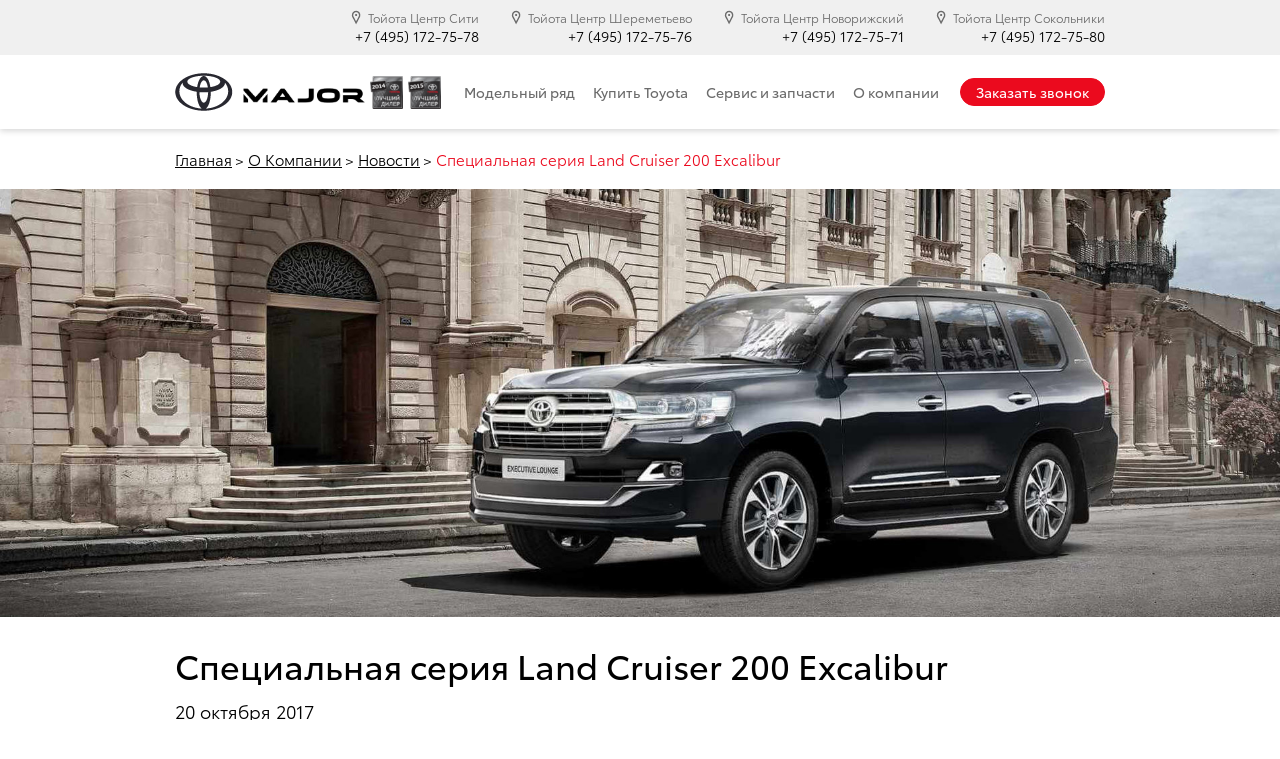

--- FILE ---
content_type: text/html; charset=utf-8
request_url: https://www.major-toyota.ru/news/289/
body_size: 10831
content:
<!DOCTYPE html>
<html>
<head><meta http-equiv="Content-Type" content="text/html; charset=utf-8">
<meta http-equiv="X-UA-Compatible" content="IE=edge,chrome=1">
<meta name="page_referer" content="Адрес введен вручную!">
<meta name="csrf_token" content="82991296b361d505d66c749e480a0c1479520b25e0ae22e045c955f47e2fd60a">    <meta charset="utf-8">
<meta http-equiv="X-UA-Compatible" content="IE=edge">
<meta name="viewport" content="width=device-width">

<link rel="apple-touch-icon" href="/files/resources/apple_touch/apple_touch_icon.png">
<link rel="apple-touch-icon" sizes="57x57" href="/files/resources/apple_touch/apple_touch_icon_57x57.png">
<link rel="apple-touch-icon" sizes="60x60" href="/files/resources/apple_touch/apple_touch_icon_60x60.png">
<link rel="apple-touch-icon" sizes="72x72" href="/files/resources/apple_touch/apple_touch_icon_72x72.png">
<link rel="apple-touch-icon" sizes="76x76" href="/files/resources/apple_touch/apple_touch_icon_76x76.png">
<link rel="apple-touch-icon" sizes="114x114" href="/files/resources/apple_touch/apple_touch_icon_114x114.png">
<link rel="apple-touch-icon" sizes="120x120" href="/files/resources/apple_touch/apple_touch_icon_120x120.png">
<link rel="apple-touch-icon" sizes="144x144" href="/files/resources/apple_touch/apple_touch_icon_144x144.png">
<link rel="apple-touch-icon" sizes="152x152" href="/files/resources/apple_touch/apple_touch_icon_152x152.png">
<link rel="icon" href="/assets/client/favicon/favicon.ico" type="image/x-icon"/>
<link rel="shortcut icon" href="/assets/client/favicon/favicon.ico" type="image/x-icon"/>

<meta name="msapplication-TileColor" content="#ffffff">
<meta name="theme-color" content="#EB0A1E">

<script type="text/javascript" src="https://cdn.targetads.io/websdk/v2/index.js"></script>

<script>

    window.targetAdsDataLayers = window.targetAdsDataLayers || [];

    window._targetadsTag = function() {

        window.targetAdsDataLayers.push(Array.prototype.slice.call(arguments));

    }

    _targetadsTag('init', 13197);

    _targetadsTag('page_view');

</script>

<script src="/compiled/js/jquery-9424e2a492.group.min.js"></script>
<script type="text/javascript">
    $(document).ready(function() {
        __COMMON.commonFunctions();
    });
</script>

    <!-- Google Tag Manager -->
    <script>(function(w,d,s,l,i){w[l]=w[l]||[];w[l].push({'gtm.start':
                    new Date().getTime(),event:'gtm.js'});var f=d.getElementsByTagName(s)[0],
                j=d.createElement(s),dl=l!='dataLayer'?'&l='+l:'';j.async=true;j.src=
                'https://www.googletagmanager.com/gtm.js?id='+i+dl;f.parentNode.insertBefore(j,f);
        })(window,document,'script','dataLayer','GTM-PQZNSCZ');</script>
    <!-- End Google Tag Manager -->
    <script>(function(w,d,s,l,i){w[l]=w[l]||[];w[l].push({'gtm.start':
                    new Date().getTime(),event:'gtm.js'});var f=d.getElementsByTagName(s)[0],
                j=d.createElement(s),dl=l!='dataLayer'?'&l='+l:'';j.async=true;j.src=
                'https://www.googletagmanager.com/gtm.js?id='+i+dl;f.parentNode.insertBefore(j,f);
        })(window,document,'script','dataLayer','GTM-5TQM2F');</script>


<title>Специальная серия Land Cruiser 200 Excalibur | Major — официальный дилер Тойота в Москве</title><meta name="description" content="В Major Auto начался прием заказов на новую специальную серию Excalibur.">	<script type="text/javascript">
		$(document).ready(function() {
			__COMMON.content();
		});
	</script>
	<link rel="stylesheet" href="/compiled/css/client-2159e91b0f.min.css">
	<noscript>
					<link rel="stylesheet" href="/compiled/css/client_nb-d41d8cd98f.min.css">
			</noscript>
	<link rel="canonical" href="https://www.www.major-toyota.ru/news/289/" /><!-- HTML5 shim and Respond.js for IE8 support of HTML5 elements and media queries -->
<!-- WARNING: Respond.js doesn't work if you view the page via file:// -->
<!--[if lt IE 9]>
<script src="/compiled/js/html5shiv.min-60cc5dd89d.single.min.js"></script>
<script src="/compiled/js/respond.min-aa4c97e61b.single.min.js"></script>
<![endif]--></head><body>		<!-- Google Tag Manager -->
	<noscript><iframe src="//www.googletagmanager.com/ns.html?id=GTM-5TQM2F"
	                  height="0" width="0" style="display:none;visibility:hidden"></iframe></noscript>
	<!-- Google Tag Manager (noscript) -->
	<noscript><iframe src="//www.googletagmanager.com/ns.html?id=GTM-PQZNSCZ"
	                  height="0" width="0" style="display:none;visibility:hidden"></iframe></noscript>
	<!-- End Google Tag Manager (noscript) -->
	<!-- End Google Tag Manager -->

	<!-- calltouch -->
	<script type="text/javascript">
		(function(w,d,n,c){w.CalltouchDataObject=n;w[n]=function(){w[n]["callbacks"].push(arguments)};if(!w[n]["callbacks"]){w[n]["callbacks"]=[]}w[n]["loaded"]=false;if(typeof c!=="object"){c=[c]}w[n]["counters"]=c;for(var i=0;i<c.length;i+=1){p(c[i])}function p(cId){var a=d.getElementsByTagName("script")[0],s=d.createElement("script"),i=function(){a.parentNode.insertBefore(s,a)};s.type="text/javascript";s.async=true;s.src="https://mod.calltouch.ru/init.js?id="+cId;if(w.opera=="[object Opera]"){d.addEventListener("DOMContentLoaded",i,false)}else{i()}}})(window,document,"ct","za04vcfc");
	</script>
	<!-- calltouch -->

    <header class="main-header"><div class="desktop"><div class="phones"><div class="container _align-right"><div class="phone"><svg class="icon icon-location">
				<use xmlns:xlink="http://www.w3.org/1999/xlink" xlink:href="#location"></use>
			</svg>Тойота Центр Сити<a href="tel:74951727578" class="comagic_phone_city">+7 (495) 172-75-78</a></div><div class="phone"><svg class="icon icon-location">
				<use xmlns:xlink="http://www.w3.org/1999/xlink" xlink:href="#location"></use>
			</svg>Тойота Центр Шереметьево<a href="tel:74951727576" class="comagic_phone_sher">+7 (495) 172-75-76</a></div><div class="phone"><svg class="icon icon-location">
				<use xmlns:xlink="http://www.w3.org/1999/xlink" xlink:href="#location"></use>
			</svg>Тойота Центр Новорижский<a href="tel:74951727571" class="comagic_phone_nov">+7 (495) 172-75-71</a></div><div class="phone"><svg class="icon icon-location">
				<use xmlns:xlink="http://www.w3.org/1999/xlink" xlink:href="#location"></use>
			</svg>Тойота Центр Сокольники<a href="tel:74951727580" class="comagic_phone_sokolnki">+7 (495) 172-75-80</a></div></div></div></div><div class="mobile mobile_header"><div class="container mobile_header-child"><div class="flex"><button class="burger_btn"><div></div></button><div class="logos"><a href="/" class="logo"><img src="/assets/client/images/logo-toyota.svg" alt="Toyota" height="38"></a><a href="/" class="logo -major"><img src="/assets/client/images/major-logo.png" alt="Toyota"></a><div class="awards"><img src="/assets/client/images/award-1.png" alt="Лучший дилер TOYOTA 2014" title="Лучший дилер TOYOTA 2014" class="award"><img src="/assets/client/images/award-2.png" alt="Лучший дилер TOYOTA 2015" title="Лучший дилер TOYOTA 2015" class="award"></div></div><button class="contacts_btn"><svg class="icon icon-phone2">
				<use xmlns:xlink="http://www.w3.org/1999/xlink" xlink:href="#phone2"></use>
			</svg></button></div></div></div><div class="bottom"><div class="container"><div class="flex"><div class="desktop"><a href="/" class="logo"><img src="/assets/client/images/logo-toyota.svg" alt="Toyota" height="38"></a><a href="/" class="logo -major"><img src="/assets/client/images/major-logo.png" alt="Toyota"></a><img src="/assets/client/images/award-1.png" alt="Лучший дилер TOYOTA 2014" title="Лучший дилер TOYOTA 2014" class="award"><img src="/assets/client/images/award-2.png" alt="Лучший дилер TOYOTA 2015" title="Лучший дилер TOYOTA 2015" class="award"></div><div class="menu_content">
    <ul class="menu">
                    <li>
                <a class="menu_item desktop" href="/model/">Модельный ряд</a>
                <span class="menu_item mobile">Модельный ряд<svg class="icon icon-chevron">
				<use xmlns:xlink="http://www.w3.org/1999/xlink" xlink:href="#chevron"></use>
			</svg></span>
                                    <div class="submenu">
                        <div class="container">
                            <div class="row">
                                <div class="col-lg-9">
                                    <div class="models-list -menu">
                                        <div class="row">
                                                                                                                                                <div class="col-12 col-sm-6 col-md-4 col-xl-3 mb mt">
                                                        <a href="/model/toyota_corolla/" class="item _margin-xs">
                                                            <div class="wrap">
                                                                                                                                <div class="name">Toyota Corolla</div>
                                                                                                                                    <div class="note">доступно к заказу</div>
                                                                                                                                <div class="row align-items-center">
                                                                    <div class="col-6 col-sm-12">
                                                                        <img src="/images/models/models_menu/7dcefb0c3ef4064d8c9f98d3dc869f3837e331d4.png" alt=""
                                                                             class="photo">
                                                                    </div>
                                                                    <div class="col-6 col-sm-12">
                                                                                                                                                                                                                    </div>
                                                                </div>
                                                            </div>
                                                        </a>
                                                    </div>
                                                                                                                                                                                                <div class="col-12 col-sm-6 col-md-4 col-xl-3 mb mt">
                                                        <a href="/model/toyota_camry/" class="item _margin-xs">
                                                            <div class="wrap">
                                                                                                                                <div class="name">Toyota Camry</div>
                                                                                                                                    <div class="note">3 автомобилей</div>
                                                                                                                                <div class="row align-items-center">
                                                                    <div class="col-6 col-sm-12">
                                                                        <img src="/images/models/models_menu/crop_camry.png" alt=""
                                                                             class="photo">
                                                                    </div>
                                                                    <div class="col-6 col-sm-12">
                                                                                                                                                                                                                    </div>
                                                                </div>
                                                            </div>
                                                        </a>
                                                    </div>
                                                                                                                                                                                                <div class="col-12 col-sm-6 col-md-4 col-xl-3 mb mt">
                                                        <a href="/model/toyota-c-hr/" class="item _margin-xs">
                                                            <div class="wrap">
                                                                                                                                <div class="name">Toyota C-HR</div>
                                                                                                                                    <div class="note">доступно к заказу</div>
                                                                                                                                <div class="row align-items-center">
                                                                    <div class="col-6 col-sm-12">
                                                                        <img src="/images/models/models_menu/0e7482e286a308d3a90ae985674942ee550124cb.png" alt=""
                                                                             class="photo">
                                                                    </div>
                                                                    <div class="col-6 col-sm-12">
                                                                                                                                                                                                                    </div>
                                                                </div>
                                                            </div>
                                                        </a>
                                                    </div>
                                                                                                                                                                                                <div class="col-12 col-sm-6 col-md-4 col-xl-3 mb mt">
                                                        <a href="/model/toyota-rav4-new/" class="item _margin-xs">
                                                            <div class="wrap">
                                                                                                                                <div class="name">Toyota Rav 4</div>
                                                                                                                                    <div class="note">53 автомобилей</div>
                                                                                                                                <div class="row align-items-center">
                                                                    <div class="col-6 col-sm-12">
                                                                        <img src="/images/models/models_menu/rav4.png" alt=""
                                                                             class="photo">
                                                                    </div>
                                                                    <div class="col-6 col-sm-12">
                                                                                                                                                                                                                    </div>
                                                                </div>
                                                            </div>
                                                        </a>
                                                    </div>
                                                                                                                                                                                                <div class="col-12 col-sm-6 col-md-4 col-xl-3 mb mt">
                                                        <a href="/model/toyota_highlander/" class="item _margin-xs">
                                                            <div class="wrap">
                                                                                                                                <div class="name">Toyota Highlander</div>
                                                                                                                                    <div class="note">9 автомобилей</div>
                                                                                                                                <div class="row align-items-center">
                                                                    <div class="col-6 col-sm-12">
                                                                        <img src="/images/models/models_menu/highlander.png" alt=""
                                                                             class="photo">
                                                                    </div>
                                                                    <div class="col-6 col-sm-12">
                                                                                                                                                                                                                    </div>
                                                                </div>
                                                            </div>
                                                        </a>
                                                    </div>
                                                                                                                                                                                                <div class="col-12 col-sm-6 col-md-4 col-xl-3 mb mt">
                                                        <a href="/model/toyota_land_cruiser_prado/" class="item _margin-xs">
                                                            <div class="wrap">
                                                                                                                                <div class="name">Toyota Land Cruiser Prado</div>
                                                                                                                                    <div class="note">5 автомобилей</div>
                                                                                                                                <div class="row align-items-center">
                                                                    <div class="col-6 col-sm-12">
                                                                        <img src="/images/models/models_menu/crop_prado.png" alt=""
                                                                             class="photo">
                                                                    </div>
                                                                    <div class="col-6 col-sm-12">
                                                                                                                                                                                                                    </div>
                                                                </div>
                                                            </div>
                                                        </a>
                                                    </div>
                                                                                                                                                                                                <div class="col-12 col-sm-6 col-md-4 col-xl-3 mb mt">
                                                        <a href="/model/toyota_land_cruiser-300/" class="item _margin-xs">
                                                            <div class="wrap">
                                                                                                                                <div class="name">Toyota Land Cruiser 300</div>
                                                                                                                                    <div class="note">1 автомобилей</div>
                                                                                                                                <div class="row align-items-center">
                                                                    <div class="col-6 col-sm-12">
                                                                        <img src="/images/models/models_menu/lc300_pearl_tcm_3020_2309547_1_1.png" alt=""
                                                                             class="photo">
                                                                    </div>
                                                                    <div class="col-6 col-sm-12">
                                                                                                                                                                                                                    </div>
                                                                </div>
                                                            </div>
                                                        </a>
                                                    </div>
                                                                                                                                                                                                <div class="col-12 col-sm-6 col-md-4 col-xl-3 mb mt">
                                                        <a href="/model/toyota-hilux/" class="item _margin-xs">
                                                            <div class="wrap">
                                                                                                                                <div class="name">Toyota Hilux</div>
                                                                                                                                    <div class="note">доступно к заказу</div>
                                                                                                                                <div class="row align-items-center">
                                                                    <div class="col-6 col-sm-12">
                                                                        <img src="/images/models/models_menu/hulix.png" alt=""
                                                                             class="photo">
                                                                    </div>
                                                                    <div class="col-6 col-sm-12">
                                                                                                                                                                                                                    </div>
                                                                </div>
                                                            </div>
                                                        </a>
                                                    </div>
                                                                                                                                                                                                <div class="col-12 col-sm-6 col-md-4 col-xl-3 mb mt">
                                                        <a href="/model/toyota_alphard/" class="item _margin-xs">
                                                            <div class="wrap">
                                                                                                                                <div class="name">Toyota Alphard</div>
                                                                                                                                    <div class="note">доступно к заказу</div>
                                                                                                                                <div class="row align-items-center">
                                                                    <div class="col-6 col-sm-12">
                                                                        <img src="/images/models/models_menu/alphard.png" alt=""
                                                                             class="photo">
                                                                    </div>
                                                                    <div class="col-6 col-sm-12">
                                                                                                                                                                                                                    </div>
                                                                </div>
                                                            </div>
                                                        </a>
                                                    </div>
                                                                                                                                                                                                <div class="col-12 col-sm-6 col-md-4 col-xl-3 mb mt">
                                                        <a href="/model/fortuner/" class="item _margin-xs">
                                                            <div class="wrap">
                                                                                                                                <div class="name">Toyota Fortuner</div>
                                                                                                                                    <div class="note">доступно к заказу</div>
                                                                                                                                <div class="row align-items-center">
                                                                    <div class="col-6 col-sm-12">
                                                                        <img src="/images/models/models_menu/fortuner.png" alt=""
                                                                             class="photo">
                                                                    </div>
                                                                    <div class="col-6 col-sm-12">
                                                                                                                                                                                                                    </div>
                                                                </div>
                                                            </div>
                                                        </a>
                                                    </div>
                                                                                                                                                                                                <div class="col-12 col-sm-6 col-md-4 col-xl-3 mb mt">
                                                        <a href="/model/hiace/" class="item _margin-xs">
                                                            <div class="wrap">
                                                                                                                                <div class="name">Toyota Hiace</div>
                                                                                                                                    <div class="note">доступно к заказу</div>
                                                                                                                                <div class="row align-items-center">
                                                                    <div class="col-6 col-sm-12">
                                                                        <img src="/images/models/models_menu/crop_hiace.png" alt=""
                                                                             class="photo">
                                                                    </div>
                                                                    <div class="col-6 col-sm-12">
                                                                                                                                                                                                                    </div>
                                                                </div>
                                                            </div>
                                                        </a>
                                                    </div>
                                                                                                                                    </div>
                                    </div>
                                </div>
                                <div class="col-lg-3 desktop">
                                    <div class="links">
                                        <a href="/service/service-order/">
                                            <svg class="icon icon-car2">
				<use xmlns:xlink="http://www.w3.org/1999/xlink" xlink:href="#car2"></use>
			</svg><span>Запись на ТО</span>
                                        </a>
                                        <a href="/buy/testdrive/">
                                            <svg class="icon icon-calendar">
				<use xmlns:xlink="http://www.w3.org/1999/xlink" xlink:href="#calendar"></use>
			</svg><span>Записаться на тест драйв</span>
                                        </a>
                                        <a href="/buy/estimation/">
                                            <svg class="icon icon-car3">
				<use xmlns:xlink="http://www.w3.org/1999/xlink" xlink:href="#car3"></use>
			</svg><span>Оценить ваш автомобиль</span>
                                        </a>
                                    </div>
                                </div>
                            </div>
                        </div>
                    </div>
                            </li>
                    <li>
                <a class="menu_item desktop" href="/buy/">Купить Toyota</a>
                <span class="menu_item mobile">Купить Toyota<svg class="icon icon-chevron">
				<use xmlns:xlink="http://www.w3.org/1999/xlink" xlink:href="#chevron"></use>
			</svg></span>
                                    <div class="submenu">
                        <div class="container">
                            <div class="row">
                                <div class="col-lg-9">
                                    <div class="row">
                                                                                                                                    <div class="col-lg-4">
                                                    <ul class="list">
                                                        <li class="header">Автомобили Toyota</li>
                                                                                                                    <li class="list_item">
                                                                <a href="/cars/">
                                                                    Автомобили в продаже
                                                                </a>
                                                            </li>
                                                                                                                    <li class="list_item">
                                                                <a href="/used/">
                                                                    Toyota с пробегом
                                                                </a>
                                                            </li>
                                                                                                                    <li class="list_item">
                                                                <a href="/buy/toyota-tested/">
                                                                    Toyota Tested
                                                                </a>
                                                            </li>
                                                                                                                    <li class="list_item">
                                                                <a href="/buy/trade-in/">
                                                                    Trade-In
                                                                </a>
                                                            </li>
                                                                                                            </ul>
                                                </div>
                                                                                                                                                                                <div class="col-lg-4">
                                                    <ul class="list">
                                                        <li class="header">Корпоративные продажи</li>
                                                                                                                    <li class="list_item">
                                                                <a href="/buy/credit/">
                                                                    Кредитование
                                                                </a>
                                                            </li>
                                                                                                                    <li class="list_item">
                                                                <a href="/buy/leasing/">
                                                                    Лизинг для физических лиц
                                                                </a>
                                                            </li>
                                                                                                                    <li class="list_item">
                                                                <a href="/buy/strahovanie/">
                                                                    Страхование
                                                                </a>
                                                            </li>
                                                                                                                    <li class="list_item">
                                                                <a href="/buy/major-help/">
                                                                    Major Автопомощь
                                                                </a>
                                                            </li>
                                                                                                                    <li class="list_item">
                                                                <a href="/buy/corporate/">
                                                                    Корпоротивные продажи
                                                                </a>
                                                            </li>
                                                                                                                    <li class="list_item">
                                                                <a href="/buy/corporate-cars/">
                                                                    Выкуп корпоротивных парков
                                                                </a>
                                                            </li>
                                                                                                            </ul>
                                                </div>
                                                                                                                        </div>
                                </div>
                                <div class="col-lg-3 desktop">
                                    <div class="links">
                                        <a href="/service/service-order/">
                                            <svg class="icon icon-car2">
				<use xmlns:xlink="http://www.w3.org/1999/xlink" xlink:href="#car2"></use>
			</svg><span>Запись на ТО</span>
                                        </a>
                                        <a href="/buy/testdrive/">
                                            <svg class="icon icon-calendar">
				<use xmlns:xlink="http://www.w3.org/1999/xlink" xlink:href="#calendar"></use>
			</svg><span>Записаться на тест драйв</span>
                                        </a>
                                        <a href="/buy/estimation/">
                                            <svg class="icon icon-car3">
				<use xmlns:xlink="http://www.w3.org/1999/xlink" xlink:href="#car3"></use>
			</svg><span>Оценить ваш автомобиль</span>
                                        </a>
                                    </div>
                                </div>
                            </div>
                        </div>
                    </div>
                            </li>
                    <li>
                <a class="menu_item desktop" href="/service/">Сервис и запчасти</a>
                <span class="menu_item mobile">Сервис и запчасти<svg class="icon icon-chevron">
				<use xmlns:xlink="http://www.w3.org/1999/xlink" xlink:href="#chevron"></use>
			</svg></span>
                                    <div class="submenu">
                        <div class="container">
                            <div class="row">
                                <div class="col-lg-9">
                                    <div class="row">
                                                                                                                                                                                        <div class="col-lg-4">
                                                        <div class="header">Сервис и запчасти</div>
                                                    </div>
                                                    <div class="col-lg-8"></div>
                                                                                                <div class="col-lg-4">
                                                    <div class="list_item">
                                                        <a href="/about/formula/">
                                                            Формула Toyota
                                                        </a>
                                                    </div>
                                                </div>
                                                                                                                                                                                                                                <div class="col-lg-4">
                                                    <div class="list_item">
                                                        <a href="/service/tires/">
                                                            Шинный отель
                                                        </a>
                                                    </div>
                                                </div>
                                                                                                                                                                                                                                <div class="col-lg-4">
                                                    <div class="list_item">
                                                        <a href="/service/major-warranty/">
                                                            Major Plus
                                                        </a>
                                                    </div>
                                                </div>
                                                                                                                                                                                                                                <div class="col-lg-4">
                                                    <div class="list_item">
                                                        <a href="/service/technical-maintenance/">
                                                            Техническое обслуживание
                                                        </a>
                                                    </div>
                                                </div>
                                                                                                                                                                                                                                <div class="col-lg-4">
                                                    <div class="list_item">
                                                        <a href="/service/order-parts/">
                                                            Заказ запчастей
                                                        </a>
                                                    </div>
                                                </div>
                                                                                                                                                                                                                                <div class="col-lg-4">
                                                    <div class="list_item">
                                                        <a href="/service/car-painting/">
                                                            Покраска автомобиля
                                                        </a>
                                                    </div>
                                                </div>
                                                                                                                                                                                                                                <div class="col-lg-4">
                                                    <div class="list_item">
                                                        <a href="/service/service-and-spare-parts/">
                                                            Кузовной ремонт
                                                        </a>
                                                    </div>
                                                </div>
                                                                                                                                                                                                                                <div class="col-lg-4">
                                                    <div class="list_item">
                                                        <a href="/service/warranty-repair/">
                                                            Гарантийный ремонт
                                                        </a>
                                                    </div>
                                                </div>
                                                                                                                                                                                                                                <div class="col-lg-4">
                                                    <div class="list_item">
                                                        <a href="/service/tire-fitting/">
                                                            Шиномонтаж 
                                                        </a>
                                                    </div>
                                                </div>
                                                                                                                        </div>
                                </div>
                                <div class="col-lg-3 desktop">
                                    <div class="links">
                                        <a href="/service/service-order/">
                                            <svg class="icon icon-car2">
				<use xmlns:xlink="http://www.w3.org/1999/xlink" xlink:href="#car2"></use>
			</svg><span>Запись на ТО</span>
                                        </a>
                                        <a href="/buy/testdrive/">
                                            <svg class="icon icon-calendar">
				<use xmlns:xlink="http://www.w3.org/1999/xlink" xlink:href="#calendar"></use>
			</svg><span>Записаться на тест драйв</span>
                                        </a>
                                        <a href="/buy/estimation/">
                                            <svg class="icon icon-car3">
				<use xmlns:xlink="http://www.w3.org/1999/xlink" xlink:href="#car3"></use>
			</svg><span>Оценить ваш автомобиль</span>
                                        </a>
                                    </div>
                                </div>
                            </div>
                        </div>
                    </div>
                            </li>
                    <li>
                <a class="menu_item desktop" href="/about/">О компании</a>
                <span class="menu_item mobile">О компании<svg class="icon icon-chevron">
				<use xmlns:xlink="http://www.w3.org/1999/xlink" xlink:href="#chevron"></use>
			</svg></span>
                                    <div class="submenu">
                        <div class="container">
                            <div class="row">
                                <div class="col-lg-9">
                                    <div class="row">
                                                                                                                                                                                        <div class="col-lg-4">
                                                        <div class="header">О компании</div>
                                                    </div>
                                                    <div class="col-lg-8"></div>
                                                                                                <div class="col-lg-4">
                                                    <div class="list_item">
                                                        <a href="">
                                                            Специальные предложения
                                                        </a>
                                                    </div>
                                                </div>
                                                                                                                                                                                                                                <div class="col-lg-4">
                                                    <div class="list_item">
                                                        <a href="/news/">
                                                            Новости
                                                        </a>
                                                    </div>
                                                </div>
                                                                                                                                                                                                                                <div class="col-lg-4">
                                                    <div class="list_item">
                                                        <a href="/about/contacts/">
                                                            Контакты
                                                        </a>
                                                    </div>
                                                </div>
                                                                                                                                                                                                                                <div class="col-lg-4">
                                                    <div class="list_item">
                                                        <a href="/sitemap/">
                                                            Карта сайта
                                                        </a>
                                                    </div>
                                                </div>
                                                                                                                        </div>
                                </div>
                                <div class="col-lg-3 desktop">
                                    <div class="links">
                                        <a href="/service/service-order/">
                                            <svg class="icon icon-car2">
				<use xmlns:xlink="http://www.w3.org/1999/xlink" xlink:href="#car2"></use>
			</svg><span>Запись на ТО</span>
                                        </a>
                                        <a href="/buy/testdrive/">
                                            <svg class="icon icon-calendar">
				<use xmlns:xlink="http://www.w3.org/1999/xlink" xlink:href="#calendar"></use>
			</svg><span>Записаться на тест драйв</span>
                                        </a>
                                        <a href="/buy/estimation/">
                                            <svg class="icon icon-car3">
				<use xmlns:xlink="http://www.w3.org/1999/xlink" xlink:href="#car3"></use>
			</svg><span>Оценить ваш автомобиль</span>
                                        </a>
                                    </div>
                                </div>
                            </div>
                        </div>
                    </div>
                            </li>
            </ul>
    <div class="links mobile">
        <a href="/service/service-order/">
            <svg class="icon icon-car2">
				<use xmlns:xlink="http://www.w3.org/1999/xlink" xlink:href="#car2"></use>
			</svg><span>Запись на ТО</span>
        </a>
        <a href="/buy/testdrive/">
            <svg class="icon icon-calendar">
				<use xmlns:xlink="http://www.w3.org/1999/xlink" xlink:href="#calendar"></use>
			</svg><span>Записаться на тест драйв</span>
        </a>
        <a href="/buy/estimation/">
            <svg class="icon icon-car3">
				<use xmlns:xlink="http://www.w3.org/1999/xlink" xlink:href="#car3"></use>
			</svg><span>Оценить ваш автомобиль</span>
        </a>
    </div>
    <button class="open-form button -red desktop" data-form="feedback" data-title="Обратный звонок">Заказать звонок</button>
</div>
<div class="contacts mobile"><div class="location"><div class="location_name">Тойота Центр Сити</div><div class="location_address">г. Москва, &nbsp;ул. 1-я Магистральная д. 13</div><a href="tel:74951727578" class="location_phone">+7 (495) 172-75-78</a><a href="#" class="location_link -phone"></a><a href="#" class="location_link -mail"></a><a href="#" class="location_link -location"></a></div><div class="location"><div class="location_name">Тойота Центр Шереметьево</div><div class="location_address">г. Химки, &nbsp;Ленинградское шоссе, &nbsp;23 км. (4км от Мкад)</div><a href="tel:74951727576" class="location_phone">+7 (495) 172-75-76</a><a href="#" class="location_link -phone"></a><a href="#" class="location_link -mail"></a><a href="#" class="location_link -location"></a></div><div class="location"><div class="location_name">Тойота Центр Новорижский</div><div class="location_address">г. Москва, &nbsp;Новорижское ш. 9 км от МКАД</div><a href="tel:74951727571" class="location_phone">+7 (495) 172-75-71</a><a href="#" class="location_link -phone"></a><a href="#" class="location_link -mail"></a><a href="#" class="location_link -location"></a></div><div class="location"><div class="location_name">Тойота Центр Сокольники</div><div class="location_address">г. Москва, &nbsp;Сокольнический вал, д. 1 л</div><a href="tel:74951727580" class="location_phone">+7 (495) 172-75-80</a><a href="#" class="location_link -phone"></a><a href="#" class="location_link -mail"></a><a href="#" class="location_link -location"></a></div><div class="contacts_label">Остались вопросы?<br>Мы перезвоним!</div><div><a href="#" class="contacts_button button -red -medium open-form" data-form="feedback" data-title="Обратный звонок">Заказать звонок</a></div><div>Присоединяйтесь к нам<br>в социальных сетях:</div><div class="social-buttons"><a href="https://vk.com/majorauto_ru" target="_blank" class="social"><svg class="icon icon-vk">
				<use xmlns:xlink="http://www.w3.org/1999/xlink" xlink:href="#vk"></use>
			</svg></a><a href="https://www.youtube.com/user/MajorAutoRu" target="_blank" class="social"><svg class="icon icon-youtube">
				<use xmlns:xlink="http://www.w3.org/1999/xlink" xlink:href="#youtube"></use>
			</svg></a></div></div></div></div></div></header>
	<div class="page-content special_offers_list">
		<div class="container breadcrumbs_container">
    <div class="tns_slider breadcrumbs breadcrumbs_hidden-xl">
        <ul class="wrap tns_slider_wrap">
                                                                        <li class="item"><a class="link" href="/">Главная</a></li>
                                                                                                            <li class="item"><a class="link" href="/about/">О Компании</a></li>
                                                                                                            <li class="item"><a class="link" href="/news/">Новости</a></li>
                                                                                                            <li class="item -active">Специальная серия Land Cruiser 200 Excalibur</li>
                                                        </ul>
    </div>

    <div class="breadcrumbs breadcrumbs_visible-xl">
        <ul class="wrap">
                                                                        <li class="item"><a class="link" href="/">Главная</a></li>
                                                                                                            <li class="item"><a class="link" href="/about/">О Компании</a></li>
                                                                                                            <li class="item"><a class="link" href="/news/">Новости</a></li>
                                                                                                            <li class="item -active">Специальная серия Land Cruiser 200 Excalibur</li>
                                                        </ul>
    </div>
</div>		<section class="main-banner special_events_banner">
					<img src="/images/news/news_collage/crop_obnovlennyy_toyota_land_cruiser_1.jpg" alt="Специальная серия Land Cruiser 200 Excalibur">
				</section>
		<div class="container content-page">
			<h1>Специальная серия Land Cruiser 200 Excalibur</h1>
			<p class="date">20 октября 2017</p>
			<p>В Major Auto, официальном дилере Toyota, начался прием заказов на новую специальную серию Excalibur престижного внедорожника Toyota Land Cruiser 200. Стильный внешний вид автомобиля и роскошная отделка салона подчеркнут Вашу уникальность.</p>

<p>Главные особенности новой топ-версии Land Cruiser 200 Excalibur &ndash; это оригинальный динамичный дизайн переднего и заднего бамперов, агрессивная решетка радиатора, 20-дюймовые легкосплавные диски цвета &laquo;темный хром&raquo;, затемненные фары, отделка салона высококачественной перфорированной кожей Semi-aniline с ромбовидной прострочкой и эмблема специальной серии на кузове и в световой проекции в зоне посадки, которая заявляет об эксклюзивности модели.</p>

<p>Специальная серия Excalibur представлена как с бензиновым, так и дизельным двигателем V8, гидропневматической подвеской, полным набором зимних опций и пакетом средств активной безопасности Toyota Safety Sense.</p>

		</div>
            <section class="page-block">
        <div class="container">
            <div class="block-header">Все новости</div>            <div class="events-list">
                <div class="row">
                                            <div class="col-12 col-md-6 events-list_item">
                            <a href="/news/287/" class="item">
                                <img src="/assets/client/images/preloader.svg" data-src="/images/news/news_list/crop_01_20200326_dsc_7805_preview_min.jpg" alt="Внедорожный тест-драйв Toyota в SKAZKA" class="photo lazyload">
                                <div class="info">
                                    <div class="left">Новости</div>
                                    <div>25/05/2017</div>
                                    <div class="name">Внедорожный тест-драйв Toyota в SKAZKA</div>
                                </div>
                            </a>
                        </div>
                                            <div class="col-12 col-md-6 events-list_item">
                            <a href="/news/286/" class="item">
                                <img src="/assets/client/images/preloader.svg" data-src="/images/news/news_list/crop_toyota_camry_photos_big.jpg" alt="Новая Toyota Camry. Мощный седан с солидным дизайном" class="photo lazyload">
                                <div class="info">
                                    <div class="left">Новости</div>
                                    <div>16/05/2017</div>
                                    <div class="name">Новая Toyota Camry. Мощный седан с солидным дизайном</div>
                                </div>
                            </a>
                        </div>
                                            <div class="col-12 col-md-6 events-list_item">
                            <a href="/news/285/" class="item">
                                <img src="/assets/client/images/preloader.svg" data-src="/images/news/news_list/crop_camry_kv_02_02_min.jpg" alt="Обновленная Toyota Camry" class="photo lazyload">
                                <div class="info">
                                    <div class="left">Новости</div>
                                    <div>08/05/2017</div>
                                    <div class="name">Обновленная Toyota Camry</div>
                                </div>
                            </a>
                        </div>
                                    </div>
                <a href="/news/" class="button -black -big"> Все новости  </a>            </div>
        </div>
    </section>
	</div>
    <footer class="main-footer">
    <div class="container">
        <div class="menu">
                            <div class="item">
                    <div class="header">
                        <a href="/model/">Модельный ряд</a><svg class="icon icon-chevron">
				<use xmlns:xlink="http://www.w3.org/1999/xlink" xlink:href="#chevron"></use>
			</svg>
                    </div>
                    <div class="wrap">
                                                    <ul class="list -double">
                                                                                                            <li><a href="/model/toyota_corolla/">Corolla</a></li>
                                                                                                                                                <li><a href="/model/toyota_camry/">Camry</a></li>
                                                                                                                                                <li><a href="/model/toyota-c-hr/">C-HR</a></li>
                                                                                                                                                <li><a href="/model/toyota-rav4-new/">Rav 4</a></li>
                                                                                                                                                <li><a href="/model/toyota_highlander/">Highlander</a></li>
                                                                                                                                                <li><a href="/model/toyota_land_cruiser_prado/">Land Cruiser Prado</a></li>
                                                                                                                                                <li><a href="/model/toyota_land_cruiser-300/">Land Cruiser 300</a></li>
                                                                                                                                                <li><a href="/model/toyota-hilux/">Hilux</a></li>
                                                                                                                                                <li><a href="/model/toyota_alphard/">Alphard</a></li>
                                                                                                                                                <li><a href="/model/fortuner/">Fortuner</a></li>
                                                                                                                                                <li><a href="/model/hiace/">Hiace</a></li>
                                                                                                </ul>
                                                                    </div>
                </div>
                            <div class="item">
                    <div class="header">
                        <a href="/buy/">Купить Toyota</a><svg class="icon icon-chevron">
				<use xmlns:xlink="http://www.w3.org/1999/xlink" xlink:href="#chevron"></use>
			</svg>
                    </div>
                    <div class="wrap">
                                                    <ul class="list">
                                                                                                                                                        <li><a href="/cars/">Автомобили в продаже</a>
                                            </li>
                                                                                    <li><a href="/used/">Toyota с пробегом</a>
                                            </li>
                                                                                    <li><a href="/buy/toyota-tested/">Toyota Tested</a>
                                            </li>
                                                                                    <li><a href="/buy/trade-in/">Trade-In</a>
                                            </li>
                                                                                                                                                                                                                                    <li><a href="/buy/credit/">Кредитование</a>
                                            </li>
                                                                                    <li><a href="/buy/leasing/">Лизинг для физических лиц</a>
                                            </li>
                                                                                    <li><a href="/buy/strahovanie/">Страхование</a>
                                            </li>
                                                                                    <li><a href="/buy/major-help/">Major Автопомощь</a>
                                            </li>
                                                                                    <li><a href="/buy/corporate/">Корпоротивные продажи</a>
                                            </li>
                                                                                    <li><a href="/buy/corporate-cars/">Выкуп корпоротивных парков</a>
                                            </li>
                                                                                                                                        </ul>
                                                                    </div>
                </div>
                            <div class="item">
                    <div class="header">
                        <a href="/service/">Сервис и запчасти</a><svg class="icon icon-chevron">
				<use xmlns:xlink="http://www.w3.org/1999/xlink" xlink:href="#chevron"></use>
			</svg>
                    </div>
                    <div class="wrap">
                                                    <ul class="list">
                                                                                                            <li><a href="/about/formula/">Формула Toyota</a>
                                        </li>
                                                                                                                                                <li><a href="/service/tires/">Шинный отель</a>
                                        </li>
                                                                                                                                                <li><a href="/service/major-warranty/">Major Plus</a>
                                        </li>
                                                                                                                                                <li><a href="/service/technical-maintenance/">Техническое обслуживание</a>
                                        </li>
                                                                                                                                                <li><a href="/service/order-parts/">Заказ запчастей</a>
                                        </li>
                                                                                                                                                <li><a href="/service/car-painting/">Покраска автомобиля</a>
                                        </li>
                                                                                                                                                <li><a href="/service/service-and-spare-parts/">Кузовной ремонт</a>
                                        </li>
                                                                                                                                                <li><a href="/service/warranty-repair/">Гарантийный ремонт</a>
                                        </li>
                                                                                                                                                <li><a href="/service/tire-fitting/">Шиномонтаж </a>
                                        </li>
                                                                                                </ul>
                                                                    </div>
                </div>
                            <div class="item">
                    <div class="header">
                        <a href="/about/">О компании</a><svg class="icon icon-chevron">
				<use xmlns:xlink="http://www.w3.org/1999/xlink" xlink:href="#chevron"></use>
			</svg>
                    </div>
                    <div class="wrap">
                                                    <ul class="list">
                                                                                                            <li><a href="">Специальные предложения</a>
                                        </li>
                                                                                                                                                <li><a href="/news/">Новости</a>
                                        </li>
                                                                                                                                                <li><a href="/about/contacts/">Контакты</a>
                                        </li>
                                                                                                                                                <li><a href="/sitemap/">Карта сайта</a>
                                        </li>
                                                                                                </ul>
                                                                            <ul class="list -links">
                                <li><a href="/actions/">Специальные предложения</a></li>
                                <li><a href="/buy/testdrive/">Запись на тест-драйв</a></li>
                                <li><a href="/buy/estimation/">Оценить ваш автомобиль</a></li>
                                <li><a href="/service/service-order/">Записаться на ТО</a></li>
                            </ul>
                                            </div>
                </div>
                    </div>
    </div>
    <div class="bottom">
        <div class="container">
            <div class="row align-items-lg-center">
                <div class="col-12 col-sm-3 order-lg-1 sm-padding-right-0">
                    <img src="/assets/client/images/major-logo-dealer.png" alt="Major Auto" class="logo">
                    <div class="socials social-buttons">
                        <a href="https://vk.com/majorauto_ru" target="_blank" class="social"><svg class="icon icon-vk">
				<use xmlns:xlink="http://www.w3.org/1999/xlink" xlink:href="#vk"></use>
			</svg></a>
                        <a href="https://www.youtube.com/user/MajorAutoRu" target="_blank"
                           class="social"><svg class="icon icon-youtube">
				<use xmlns:xlink="http://www.w3.org/1999/xlink" xlink:href="#youtube"></use>
			</svg></a>
                    </div>
                </div>
                <div class="col-12 col-sm-9">
                    <div class="copyright">
                        <img src="/assets/client/images/major-logo-dealer.png" alt="Major Auto" class="logo">
                        <div>
                            2026 &copy; <a href="/">TOYOTA</a> | Тойота Центр Сокольники,
                            Тойота Центр Шереметьево, Тойота Центр Новорижский - официальный дилер Toyota в Москве.
                            Продажа новых автомобилей Тойота и подержанных Toyota с пробегом. Сервисный центр Toyota,
                            Оригинальные запчасти и аксессуары, Кузовная станция. <br><br>
                            Официальный дилер автомобилей TOYOTA<br>
                            ООО "Мэйджор Авто Комплекс"  ИНН 7733622365 ОГРН 1077760258652
                        </div>

                    </div>
                    <div class="copyright">Данный сайт несет информационный характер и ни при каких условиях материалы и цены,
                        размещенные на сайте, не являются публичной офертой.
                    </div>
                </div>
            </div>
        </div>
    </div>
</footer>

    <script>
        document.addEventListener('DOMContentLoaded', function () {
            var s = document.createElement("script");
            s.type = "text/javascript";
            s.src = "https://api2.ma.ru/js-api/analytics.min.js";
            document.head.append(s);
        });
    </script>
    <script async src="//app.konget.ru/inject?token=625c0f46992f44779498a1ab68282245"></script>
    <script type="application/ld+json">
        [
            {
                "@context": "http://schema.org",
                "@type": "LocalBusiness",
                "address": {
                    "@type": "PostalAddress",
                    "addressLocality": "Россия",
                    "addressRegion": "Москва",
                    "streetAddress": "ул. 1-я Магистральная д. 13"
                },
                "openingHours": "Mo,Tu,We,Th, Fr, Sa, Su 08:00-22:00",
                "name": "Тойота Центр Сити",
                "telephone": "+7 (495) 644-44-54",
                "image": "/assets/client/images/loc-3.jpg"
            },
            {
                "@context": "http://schema.org",
                "@type": "LocalBusiness",
                "address": {
                    "@type": "PostalAddress",
                    "addressLocality": "Россия",
                    "addressRegion": "Московская область",
                    "streetAddress": "г. Химки, Ленинградское шоссе 23 км. (4км от Мкад)"
                },
                "openingHours": "Mo,Tu,We,Th, Fr, Sa, Su 08:00-22:00",
                "name": "Тойота Центр Шереметьево",
                "telephone": "+7 (495) 730-22-00",
                "image": "/assets/client/images/loc-2.jpg"
            },
            {
                "@context": "http://schema.org",
                "@type": "LocalBusiness",
                "address": {
                    "@type": "PostalAddress",
                    "addressLocality": "Россия",
                    "addressRegion": "Москва",
                    "streetAddress": "Новорижское ш. 9 км от МКАД"
                },
                "openingHours": "Mo,Tu,We,Th, Fr, Sa, Su 08:00-22:00",
                "name": "Тойота Центр Новорижский",
                "telephone": "+7 (495) 730-11-55",
                "image": "/assets/client/images/loc-4.jpg"
            },
            {
                "@context": "http://schema.org",
                "@type": "LocalBusiness",
                "address": {
                    "@type": "PostalAddress",
                    "addressLocality": "Россия",
                    "addressRegion": "Москва",
                    "streetAddress": "Сокольнический вал, д. 1 л"
                },
                "openingHours": "Mo,Tu,We,Th, Fr, Sa, Su 08:00-22:00",
                "name": "Тойота Центр Сокольники",
                "telephone": "+7 (495) 788-56-65",
                "image": "/assets/client/images/loc-1.jpg"
            }
        ]
    </script>

    <script type="application/ld+json">
        {
        "@context": "https://schema.org",
        "@type": "BreadcrumbList",
        "itemListElement":
        [
            {
            "@type": "ListItem",
            "position": 1,
            "item": {
            "@id": "/",
            "name": "Главная"
            }
    }            {
            "@type": "ListItem",
            "position": 2,
            "item": {
            "@id": "/about/",
            "name": "О Компании"
            }
    }            {
            "@type": "ListItem",
            "position": 3,
            "item": {
            "@id": "/news/",
            "name": "Новости"
            }
    }            {
            "@type": "ListItem",
            "position": 4,
            "item": {
            "@id": "/news/289/",
            "name": "Специальная серия Land Cruiser 200 Excalibur"
            }
    }                ]
        }

    </script>
	<script defer src="/compiled/js/client_nb-72cfcf8464.min.js"></script>
	<script defer src="/compiled/js/client-abe762d779.min.js"></script>
			<script>
		;(function () {
			var cacheAvailable = false;
			var svgElement76423330 = document.createElement('svg');
			var fileName76423330 = '/compiled/images/sprites-6555e4fa17.svg';
			if (window.localStorage && (window.localStorage.majorSvgCache || (window.localStorage.majorSvgCache = JSON.stringify({})))) cacheAvailable = true;
			if (cacheAvailable) {
				var MSC = window.localStorage.majorSvgCache;
				try {
					MSC = JSON.parse(MSC);
					if (fileName76423330 in MSC) {
						svgElement76423330.innerHTML = MSC[fileName76423330];						
						return document.body.insertBefore(svgElement76423330, document.body.childNodes[0]);
					}
				} catch (e) {
					console.warn('Something went wrong while parsing major svg cache storage...');
					console.error(e);
				}
			}
			
			var svgFetch76423330 = function() {
				var ajax = new XMLHttpRequest();
				ajax.open('GET', fileName76423330);
				ajax.send();
				ajax.onload = function (e) {
					svgElement76423330.innerHTML = ajax.responseText;
					if (cacheAvailable) {
						var temp_MSC = {};
						temp_MSC[fileName76423330] = ajax.responseText;
						window.localStorage.majorSvgCache = JSON.stringify(temp_MSC);
					}
					document.body.insertBefore(svgElement76423330, document.body.childNodes[0]);
				};
				ajax.onerror = function (e) {
					console.log('SVG download failed!');
				};
			};
			document.addEventListener('DOMContentLoaded', svgFetch76423330);
		})();
	</script>
	<script type="text/javascript">
	function cmsAppendCSS(path) {
		var giftofspeed = document.createElement('link');
		giftofspeed.rel = 'stylesheet';
		giftofspeed.href = path;
		giftofspeed.type = 'text/css';
		var godefer = document.getElementsByTagName('link')[0];
		godefer.parentNode.insertBefore(giftofspeed, godefer);
	}
		cmsAppendCSS('/compiled/css/client_nb-d41d8cd98f.min.css');
	</script>
</body></html>

--- FILE ---
content_type: text/css
request_url: https://www.major-toyota.ru/compiled/css/client-2159e91b0f.min.css
body_size: 72458
content:
@charset "UTF-8";@keyframes rotate{100%{-moz-transform:rotate(360deg);-o-transform:rotate(360deg);-webkit-transform:rotate(360deg);transform:rotate(360deg)}}@keyframes dash{0%{stroke-dasharray:1,200;stroke-dashoffset:0}50%{stroke-dasharray:89,200;stroke-dashoffset:-35px}100%{stroke-dasharray:89,200;stroke-dashoffset:-124px}}@keyframes color{0%,100%{stroke:#0093e7}}.mojax_block_overlay_content{position:absolute;width:100%;height:100%;top:0;left:0;overflow:hidden}.mojax_block_overlay_content .text{position:absolute;top:0;bottom:0;left:0;right:0;margin:auto;vertical-align:middle;text-align:center;font-size:13px;font-weight:900;font-family:Arial,sans-serif;color:#a5a5a5;z-index:11}.mojax_block_overlay_content .circular .path{stroke-dasharray:1,200;stroke-dashoffset:0;animation:dash 1.5s ease-in-out infinite,color 6s ease-in-out infinite;stroke-linecap:round}.mojax_block_overlay_content .circular{animation:rotate 2s linear infinite;transform-origin:center center;position:absolute;top:0;bottom:0;left:0;right:0;margin:auto;z-index:11}.mojax_block_overlay_content .circular.ie{border-radius:100%;border:3px solid #0093e7;border-right:3px solid transparent}#system_debug_bar .system_debug_message p{margin:0;padding:0}#system_debug_bar .system_debug_message b{font-weight:700}#system_debug_bar .system_debug_message .object_wrapper,.object_wrapper{padding-left:25px;border-left:1px dotted #84afff}#system_debug_bar .system_debug_message .object_key,.object_wrapper .object_key{color:#0040b6;font-weight:700}#system_debug_bar .system_debug_message .value_is_object,.value_is_object{color:#00f}#system_debug_bar .system_debug_message .value_is_bool,#system_debug_bar .system_debug_message .value_is_null,.value_is_bool,.value_is_null{color:#0097ff}#system_debug_bar .system_debug_message .value_is_string,.value_is_string{color:#080229}#system_debug_bar .system_debug_message .primitive_value,.primitive_value{font-weight:700}#system_debug_bar .system_debug_message .debug_source,.debug_source{float:right}#system_debug_bar .system_debug_message .function_name,.function_name{color:#028102}#system_debug_bar .system_debug_message .function_params,.function_params{color:#b13902}#system_debug_bar .system_debug_title{font-size:16px;background-color:#fcffc6}.qq-uploader{position:relative;width:100%}.qq-upload-button{display:block;padding:7px 0;text-align:center;background:#800;border-bottom:1px solid #ddd;color:#fff;margin:0 auto}.qq-upload-button-hover{background:#c00}.qq-upload-button-focus{outline:1px dotted #000}.qq-upload-drop-area{position:absolute;top:0;left:0;width:100%;height:100%;min-height:70px;z-index:2;background:#cfeaff;text-align:center;box-shadow:0 .46875rem 2.1875rem rgba(4,9,20,.03),0 .9375rem 1.40625rem rgba(4,9,20,.03),0 .25rem .53125rem rgba(4,9,20,.05),0 .125rem .1875rem rgba(4,9,20,.03);border-radius:5px;margin:0 -10px}.qq-upload-drop-area>span{display:block;position:absolute;top:50%;width:100%;font-size:16px;transform:translateY(-50%)}.qq-upload-drop-area-active{background:#ff7171}.qq-upload-list{list-style:none;padding:0;margin-top:15px}.qq-upload-cancel,.qq-upload-failed-text,.qq-upload-file,.qq-upload-size,.qq-upload-spinner{margin-right:7px}.qq-upload-spinner{display:inline-block;background:url(/images/admin/loading.gif);width:15px;height:15px;vertical-align:text-bottom}.qq-upload-cancel,.qq-upload-size{font-size:11px}.qq-upload-failed-text{display:none}.qq-upload-fail .qq-upload-failed-text{display:inline}.qq-upload-success{background:#e7ffea}.qq-upload-fail{background:#ffe9e7}.fw_win_overlay_wrapper{overflow:auto;position:absolute;top:0;left:0;height:100%;width:100%;background:url(/images/admin/fw_win/overlay_filler.png) repeat 0 0 transparent}.fw_win_wrapper{width:100%;position:absolute;overflow:auto;text-align:center;white-space:nowrap;-webkit-overflow-scrolling:touch}.fw_win_common_offset{padding:15px}.fw_win_wrapper .fw_win_content_container{-webkit-border-radius:5px;-moz-border-radius:5px;-ms-border-radius:5px;border-radius:5px;position:relative;background:#fff;display:inline-block;vertical-align:middle;white-space:normal;text-align:left;min-height:100px}.fw_win_wrapper .fw_win_content_container .fw_win_title{height:40px;line-height:40px;font-size:20px;margin-left:15px;position:relative}.fw_win_wrapper .fw_win_content_container .fw_win_title .fw_win_close_button{position:absolute;height:40px;width:40px;cursor:pointer;top:0;right:0;background:url(/images/admin/fw_win/close_button.png) no-repeat center center;opacity:.5}.fw_win_wrapper .fw_win_content_container .fw_win_title .fw_win_close_button:hover{opacity:1}.fw_win_wrapper .fw_win_content_block{margin:0 auto}.fw_win_wrapper .fw_win_height_fixer{display:inline-block;height:100%;width:0;vertical-align:middle}/*! jQuery UI - v1.10.3 - 2013-09-05
* http://jqueryui.com
* Includes: jquery.ui.core.css, jquery.ui.resizable.css, jquery.ui.selectable.css, jquery.ui.datepicker.css, jquery.ui.theme.css
* To view and modify this theme, visit http://jqueryui.com/themeroller/?ffDefault=Trebuchet%20MS%2CTahoma%2CVerdana%2CArial%2Csans-serif&fwDefault=bold&fsDefault=1.1em&cornerRadius=4px&bgColorHeader=f6a828&bgTextureHeader=gloss_wave&bgImgOpacityHeader=35&borderColorHeader=e78f08&fcHeader=ffffff&iconColorHeader=ffffff&bgColorContent=eeeeee&bgTextureContent=highlight_soft&bgImgOpacityContent=100&borderColorContent=dddddd&fcContent=333333&iconColorContent=222222&bgColorDefault=f6f6f6&bgTextureDefault=glass&bgImgOpacityDefault=100&borderColorDefault=cccccc&fcDefault=1c94c4&iconColorDefault=ef8c08&bgColorHover=fdf5ce&bgTextureHover=glass&bgImgOpacityHover=100&borderColorHover=fbcb09&fcHover=c77405&iconColorHover=ef8c08&bgColorActive=ffffff&bgTextureActive=glass&bgImgOpacityActive=65&borderColorActive=fbd850&fcActive=eb8f00&iconColorActive=ef8c08&bgColorHighlight=ffe45c&bgTextureHighlight=highlight_soft&bgImgOpacityHighlight=75&borderColorHighlight=fed22f&fcHighlight=363636&iconColorHighlight=228ef1&bgColorError=b81900&bgTextureError=diagonals_thick&bgImgOpacityError=18&borderColorError=cd0a0a&fcError=ffffff&iconColorError=ffd27a&bgColorOverlay=666666&bgTextureOverlay=diagonals_thick&bgImgOpacityOverlay=20&opacityOverlay=50&bgColorShadow=000000&bgTextureShadow=flat&bgImgOpacityShadow=10&opacityShadow=20&thicknessShadow=5px&offsetTopShadow=-5px&offsetLeftShadow=-5px&cornerRadiusShadow=5px
* Copyright 2013 jQuery Foundation and other contributors; Licensed MIT */.ui-helper-hidden{display:none}.ui-helper-hidden-accessible{border:0;clip:rect(0 0 0 0);height:1px;margin:-1px;overflow:hidden;padding:0;position:absolute;width:1px}.ui-helper-reset{margin:0;padding:0;border:0;outline:0;line-height:1.3;text-decoration:none;font-size:100%;list-style:none}.ui-helper-clearfix:after,.ui-helper-clearfix:before{content:"";display:table;border-collapse:collapse}.ui-helper-clearfix:after{clear:both}.ui-helper-clearfix{min-height:0}.ui-helper-zfix{width:100%;height:100%;top:0;left:0;position:absolute;opacity:0;filter:Alpha(Opacity=0)}.ui-front{z-index:100}.ui-state-disabled{cursor:default!important}.ui-icon{display:block;text-indent:-99999px;overflow:hidden;background-repeat:no-repeat}.ui-widget-overlay{position:fixed;top:0;left:0;width:100%;height:100%}.ui-resizable{position:relative}.ui-resizable-handle{position:absolute;font-size:.1px;display:block}.ui-resizable-autohide .ui-resizable-handle,.ui-resizable-disabled .ui-resizable-handle{display:none}.ui-resizable-n{cursor:n-resize;height:7px;width:100%;top:-5px;left:0}.ui-resizable-s{cursor:s-resize;height:7px;width:100%;bottom:-5px;left:0}.ui-resizable-e{cursor:e-resize;width:7px;right:-5px;top:0;height:100%}.ui-resizable-w{cursor:w-resize;width:7px;left:-5px;top:0;height:100%}.ui-resizable-se{cursor:se-resize;width:12px;height:12px;right:1px;bottom:1px}.ui-resizable-sw{cursor:sw-resize;width:9px;height:9px;left:-5px;bottom:-5px}.ui-resizable-nw{cursor:nw-resize;width:9px;height:9px;left:-5px;top:-5px}.ui-resizable-ne{cursor:ne-resize;width:9px;height:9px;right:-5px;top:-5px}.ui-selectable-helper{position:absolute;z-index:100;border:1px dotted #000}.ui-datepicker{width:17em;padding:.2em .2em 0;display:none}.ui-datepicker .ui-datepicker-header{position:relative;padding:.2em 0}.ui-datepicker .ui-datepicker-next,.ui-datepicker .ui-datepicker-prev{position:absolute;top:2px;width:1.8em;height:1.8em}.ui-datepicker .ui-datepicker-next-hover,.ui-datepicker .ui-datepicker-prev-hover{top:1px}.ui-datepicker .ui-datepicker-prev{left:2px}.ui-datepicker .ui-datepicker-next{right:2px}.ui-datepicker .ui-datepicker-prev-hover{left:1px}.ui-datepicker .ui-datepicker-next-hover{right:1px}.ui-datepicker .ui-datepicker-next span,.ui-datepicker .ui-datepicker-prev span{display:block;position:absolute;left:50%;margin-left:-8px;top:50%;margin-top:-8px}.ui-datepicker .ui-datepicker-title{margin:0 2.3em;line-height:1.8em;text-align:center}.ui-datepicker .ui-datepicker-title select{font-size:1em;margin:1px 0}.ui-datepicker select.ui-datepicker-month-year{width:100%}.ui-datepicker select.ui-datepicker-month,.ui-datepicker select.ui-datepicker-year{width:49%}.ui-datepicker table{width:100%;font-size:.9em;border-collapse:collapse;margin:0 0 .4em}.ui-datepicker th{padding:.7em .3em;text-align:center;font-weight:700;border:0}.ui-datepicker td{border:0;padding:1px}.ui-datepicker td a,.ui-datepicker td span{display:block;padding:.2em;text-align:right;text-decoration:none}.ui-datepicker .ui-datepicker-buttonpane{background-image:none;margin:.7em 0 0 0;padding:0 .2em;border-left:0;border-right:0;border-bottom:0}.ui-datepicker .ui-datepicker-buttonpane button{float:right;margin:.5em .2em .4em;cursor:pointer;padding:.2em .6em .3em .6em;width:auto;overflow:visible}.ui-datepicker .ui-datepicker-buttonpane button.ui-datepicker-current{float:left}.ui-datepicker.ui-datepicker-multi{width:auto}.ui-datepicker-multi .ui-datepicker-group{float:left}.ui-datepicker-multi .ui-datepicker-group table{width:95%;margin:0 auto .4em}.ui-datepicker-multi-2 .ui-datepicker-group{width:50%}.ui-datepicker-multi-3 .ui-datepicker-group{width:33.3%}.ui-datepicker-multi-4 .ui-datepicker-group{width:25%}.ui-datepicker-multi .ui-datepicker-group-last .ui-datepicker-header,.ui-datepicker-multi .ui-datepicker-group-middle .ui-datepicker-header{border-left-width:0}.ui-datepicker-multi .ui-datepicker-buttonpane{clear:left}.ui-datepicker-row-break{clear:both;width:100%;font-size:0}.ui-datepicker-rtl{direction:rtl}.ui-datepicker-rtl .ui-datepicker-prev{right:2px;left:auto}.ui-datepicker-rtl .ui-datepicker-next{left:2px;right:auto}.ui-datepicker-rtl .ui-datepicker-prev:hover{right:1px;left:auto}.ui-datepicker-rtl .ui-datepicker-next:hover{left:1px;right:auto}.ui-datepicker-rtl .ui-datepicker-buttonpane{clear:right}.ui-datepicker-rtl .ui-datepicker-buttonpane button{float:left}.ui-datepicker-rtl .ui-datepicker-buttonpane button.ui-datepicker-current,.ui-datepicker-rtl .ui-datepicker-group{float:right}.ui-datepicker-rtl .ui-datepicker-group-last .ui-datepicker-header,.ui-datepicker-rtl .ui-datepicker-group-middle .ui-datepicker-header{border-right-width:0;border-left-width:1px}.ui-widget{font-family:Trebuchet MS,Tahoma,Verdana,Arial,sans-serif;font-size:1.1em}.ui-widget .ui-widget{font-size:1em}.ui-widget button,.ui-widget input,.ui-widget select,.ui-widget textarea{font-family:Trebuchet MS,Tahoma,Verdana,Arial,sans-serif;font-size:1em}.ui-widget-content{border:1px solid #ddd;background:#eee url(/images/ui/ui-bg_highlight-soft_100_eeeeee_1x100.png) 50% top repeat-x;color:#333}.ui-widget-content a{color:#333}.ui-widget-header{border:1px solid #e78f08;background:#f6a828 url(/images/ui/ui-bg_gloss-wave_35_f6a828_500x100.png) 50% 50% repeat-x;color:#fff;font-weight:700}.ui-widget-header a{color:#fff}.ui-state-default,.ui-widget-content .ui-state-default,.ui-widget-header .ui-state-default{border:1px solid #ccc;background:#f6f6f6 url(/images/ui/ui-bg_glass_100_f6f6f6_1x400.png) 50% 50% repeat-x;font-weight:700;color:#1c94c4}.ui-state-default a,.ui-state-default a:link,.ui-state-default a:visited{color:#1c94c4;text-decoration:none}.ui-state-focus,.ui-state-hover,.ui-widget-content .ui-state-focus,.ui-widget-content .ui-state-hover,.ui-widget-header .ui-state-focus,.ui-widget-header .ui-state-hover{border:1px solid #fbcb09;background:#fdf5ce url(/images/ui/ui-bg_glass_100_fdf5ce_1x400.png) 50% 50% repeat-x;font-weight:700;color:#c77405}.ui-state-hover a,.ui-state-hover a:hover,.ui-state-hover a:link,.ui-state-hover a:visited{color:#c77405;text-decoration:none}.ui-state-active,.ui-widget-content .ui-state-active,.ui-widget-header .ui-state-active{border:1px solid #fbd850;background:#fff url(/images/ui/ui-bg_glass_65_ffffff_1x400.png) 50% 50% repeat-x;font-weight:700;color:#eb8f00}.ui-state-active a,.ui-state-active a:link,.ui-state-active a:visited{color:#eb8f00;text-decoration:none}.ui-state-highlight,.ui-widget-content .ui-state-highlight,.ui-widget-header .ui-state-highlight{border:1px solid #fed22f;background:#ffe45c url(/images/ui/ui-bg_highlight-soft_75_ffe45c_1x100.png) 50% top repeat-x;color:#363636}.ui-state-highlight a,.ui-widget-content .ui-state-highlight a,.ui-widget-header .ui-state-highlight a{color:#363636}.ui-state-error,.ui-widget-content .ui-state-error,.ui-widget-header .ui-state-error{border:1px solid #cd0a0a;background:#b81900 url(/images/ui/ui-bg_diagonals-thick_18_b81900_40x40.png) 50% 50% repeat;color:#fff}.ui-state-error a,.ui-widget-content .ui-state-error a,.ui-widget-header .ui-state-error a{color:#fff}.ui-state-error-text,.ui-widget-content .ui-state-error-text,.ui-widget-header .ui-state-error-text{color:#fff}.ui-priority-primary,.ui-widget-content .ui-priority-primary,.ui-widget-header .ui-priority-primary{font-weight:700}.ui-priority-secondary,.ui-widget-content .ui-priority-secondary,.ui-widget-header .ui-priority-secondary{opacity:.7;filter:Alpha(Opacity=70);font-weight:400}.ui-state-disabled,.ui-widget-content .ui-state-disabled,.ui-widget-header .ui-state-disabled{opacity:.35;filter:Alpha(Opacity=35);background-image:none}.ui-state-disabled .ui-icon{filter:Alpha(Opacity=35)}.ui-icon{width:16px;height:16px}.ui-icon,.ui-widget-content .ui-icon{background-image:url(/images/ui/ui-icons_222222_256x240.png)}.ui-widget-header .ui-icon{background-image:url(/images/ui/ui-icons_ffffff_256x240.png)}.ui-state-default .ui-icon{background-image:url(/images/ui/ui-icons_ef8c08_256x240.png)}.ui-state-focus .ui-icon,.ui-state-hover .ui-icon{background-image:url(/images/ui/ui-icons_ef8c08_256x240.png)}.ui-state-active .ui-icon{background-image:url(/images/ui/ui-icons_ef8c08_256x240.png)}.ui-state-highlight .ui-icon{background-image:url(/images/ui/ui-icons_228ef1_256x240.png)}.ui-state-error .ui-icon,.ui-state-error-text .ui-icon{background-image:url(/images/ui/ui-icons_ffd27a_256x240.png)}.ui-icon-blank{background-position:16px 16px}.ui-icon-carat-1-n{background-position:0 0}.ui-icon-carat-1-ne{background-position:-16px 0}.ui-icon-carat-1-e{background-position:-32px 0}.ui-icon-carat-1-se{background-position:-48px 0}.ui-icon-carat-1-s{background-position:-64px 0}.ui-icon-carat-1-sw{background-position:-80px 0}.ui-icon-carat-1-w{background-position:-96px 0}.ui-icon-carat-1-nw{background-position:-112px 0}.ui-icon-carat-2-n-s{background-position:-128px 0}.ui-icon-carat-2-e-w{background-position:-144px 0}.ui-icon-triangle-1-n{background-position:0 -16px}.ui-icon-triangle-1-ne{background-position:-16px -16px}.ui-icon-triangle-1-e{background-position:-32px -16px}.ui-icon-triangle-1-se{background-position:-48px -16px}.ui-icon-triangle-1-s{background-position:-64px -16px}.ui-icon-triangle-1-sw{background-position:-80px -16px}.ui-icon-triangle-1-w{background-position:-96px -16px}.ui-icon-triangle-1-nw{background-position:-112px -16px}.ui-icon-triangle-2-n-s{background-position:-128px -16px}.ui-icon-triangle-2-e-w{background-position:-144px -16px}.ui-icon-arrow-1-n{background-position:0 -32px}.ui-icon-arrow-1-ne{background-position:-16px -32px}.ui-icon-arrow-1-e{background-position:-32px -32px}.ui-icon-arrow-1-se{background-position:-48px -32px}.ui-icon-arrow-1-s{background-position:-64px -32px}.ui-icon-arrow-1-sw{background-position:-80px -32px}.ui-icon-arrow-1-w{background-position:-96px -32px}.ui-icon-arrow-1-nw{background-position:-112px -32px}.ui-icon-arrow-2-n-s{background-position:-128px -32px}.ui-icon-arrow-2-ne-sw{background-position:-144px -32px}.ui-icon-arrow-2-e-w{background-position:-160px -32px}.ui-icon-arrow-2-se-nw{background-position:-176px -32px}.ui-icon-arrowstop-1-n{background-position:-192px -32px}.ui-icon-arrowstop-1-e{background-position:-208px -32px}.ui-icon-arrowstop-1-s{background-position:-224px -32px}.ui-icon-arrowstop-1-w{background-position:-240px -32px}.ui-icon-arrowthick-1-n{background-position:0 -48px}.ui-icon-arrowthick-1-ne{background-position:-16px -48px}.ui-icon-arrowthick-1-e{background-position:-32px -48px}.ui-icon-arrowthick-1-se{background-position:-48px -48px}.ui-icon-arrowthick-1-s{background-position:-64px -48px}.ui-icon-arrowthick-1-sw{background-position:-80px -48px}.ui-icon-arrowthick-1-w{background-position:-96px -48px}.ui-icon-arrowthick-1-nw{background-position:-112px -48px}.ui-icon-arrowthick-2-n-s{background-position:-128px -48px}.ui-icon-arrowthick-2-ne-sw{background-position:-144px -48px}.ui-icon-arrowthick-2-e-w{background-position:-160px -48px}.ui-icon-arrowthick-2-se-nw{background-position:-176px -48px}.ui-icon-arrowthickstop-1-n{background-position:-192px -48px}.ui-icon-arrowthickstop-1-e{background-position:-208px -48px}.ui-icon-arrowthickstop-1-s{background-position:-224px -48px}.ui-icon-arrowthickstop-1-w{background-position:-240px -48px}.ui-icon-arrowreturnthick-1-w{background-position:0 -64px}.ui-icon-arrowreturnthick-1-n{background-position:-16px -64px}.ui-icon-arrowreturnthick-1-e{background-position:-32px -64px}.ui-icon-arrowreturnthick-1-s{background-position:-48px -64px}.ui-icon-arrowreturn-1-w{background-position:-64px -64px}.ui-icon-arrowreturn-1-n{background-position:-80px -64px}.ui-icon-arrowreturn-1-e{background-position:-96px -64px}.ui-icon-arrowreturn-1-s{background-position:-112px -64px}.ui-icon-arrowrefresh-1-w{background-position:-128px -64px}.ui-icon-arrowrefresh-1-n{background-position:-144px -64px}.ui-icon-arrowrefresh-1-e{background-position:-160px -64px}.ui-icon-arrowrefresh-1-s{background-position:-176px -64px}.ui-icon-arrow-4{background-position:0 -80px}.ui-icon-arrow-4-diag{background-position:-16px -80px}.ui-icon-extlink{background-position:-32px -80px}.ui-icon-newwin{background-position:-48px -80px}.ui-icon-refresh{background-position:-64px -80px}.ui-icon-shuffle{background-position:-80px -80px}.ui-icon-transfer-e-w{background-position:-96px -80px}.ui-icon-transferthick-e-w{background-position:-112px -80px}.ui-icon-folder-collapsed{background-position:0 -96px}.ui-icon-folder-open{background-position:-16px -96px}.ui-icon-document{background-position:-32px -96px}.ui-icon-document-b{background-position:-48px -96px}.ui-icon-note{background-position:-64px -96px}.ui-icon-mail-closed{background-position:-80px -96px}.ui-icon-mail-open{background-position:-96px -96px}.ui-icon-suitcase{background-position:-112px -96px}.ui-icon-comment{background-position:-128px -96px}.ui-icon-person{background-position:-144px -96px}.ui-icon-print{background-position:-160px -96px}.ui-icon-trash{background-position:-176px -96px}.ui-icon-locked{background-position:-192px -96px}.ui-icon-unlocked{background-position:-208px -96px}.ui-icon-bookmark{background-position:-224px -96px}.ui-icon-tag{background-position:-240px -96px}.ui-icon-home{background-position:0 -112px}.ui-icon-flag{background-position:-16px -112px}.ui-icon-calendar{background-position:-32px -112px}.ui-icon-cart{background-position:-48px -112px}.ui-icon-pencil{background-position:-64px -112px}.ui-icon-clock{background-position:-80px -112px}.ui-icon-disk{background-position:-96px -112px}.ui-icon-calculator{background-position:-112px -112px}.ui-icon-zoomin{background-position:-128px -112px}.ui-icon-zoomout{background-position:-144px -112px}.ui-icon-search{background-position:-160px -112px}.ui-icon-wrench{background-position:-176px -112px}.ui-icon-gear{background-position:-192px -112px}.ui-icon-heart{background-position:-208px -112px}.ui-icon-star{background-position:-224px -112px}.ui-icon-link{background-position:-240px -112px}.ui-icon-cancel{background-position:0 -128px}.ui-icon-plus{background-position:-16px -128px}.ui-icon-plusthick{background-position:-32px -128px}.ui-icon-minus{background-position:-48px -128px}.ui-icon-minusthick{background-position:-64px -128px}.ui-icon-close{background-position:-80px -128px}.ui-icon-closethick{background-position:-96px -128px}.ui-icon-key{background-position:-112px -128px}.ui-icon-lightbulb{background-position:-128px -128px}.ui-icon-scissors{background-position:-144px -128px}.ui-icon-clipboard{background-position:-160px -128px}.ui-icon-copy{background-position:-176px -128px}.ui-icon-contact{background-position:-192px -128px}.ui-icon-image{background-position:-208px -128px}.ui-icon-video{background-position:-224px -128px}.ui-icon-script{background-position:-240px -128px}.ui-icon-alert{background-position:0 -144px}.ui-icon-info{background-position:-16px -144px}.ui-icon-notice{background-position:-32px -144px}.ui-icon-help{background-position:-48px -144px}.ui-icon-check{background-position:-64px -144px}.ui-icon-bullet{background-position:-80px -144px}.ui-icon-radio-on{background-position:-96px -144px}.ui-icon-radio-off{background-position:-112px -144px}.ui-icon-pin-w{background-position:-128px -144px}.ui-icon-pin-s{background-position:-144px -144px}.ui-icon-play{background-position:0 -160px}.ui-icon-pause{background-position:-16px -160px}.ui-icon-seek-next{background-position:-32px -160px}.ui-icon-seek-prev{background-position:-48px -160px}.ui-icon-seek-end{background-position:-64px -160px}.ui-icon-seek-start{background-position:-80px -160px}.ui-icon-seek-first{background-position:-80px -160px}.ui-icon-stop{background-position:-96px -160px}.ui-icon-eject{background-position:-112px -160px}.ui-icon-volume-off{background-position:-128px -160px}.ui-icon-volume-on{background-position:-144px -160px}.ui-icon-power{background-position:0 -176px}.ui-icon-signal-diag{background-position:-16px -176px}.ui-icon-signal{background-position:-32px -176px}.ui-icon-battery-0{background-position:-48px -176px}.ui-icon-battery-1{background-position:-64px -176px}.ui-icon-battery-2{background-position:-80px -176px}.ui-icon-battery-3{background-position:-96px -176px}.ui-icon-circle-plus{background-position:0 -192px}.ui-icon-circle-minus{background-position:-16px -192px}.ui-icon-circle-close{background-position:-32px -192px}.ui-icon-circle-triangle-e{background-position:-48px -192px}.ui-icon-circle-triangle-s{background-position:-64px -192px}.ui-icon-circle-triangle-w{background-position:-80px -192px}.ui-icon-circle-triangle-n{background-position:-96px -192px}.ui-icon-circle-arrow-e{background-position:-112px -192px}.ui-icon-circle-arrow-s{background-position:-128px -192px}.ui-icon-circle-arrow-w{background-position:-144px -192px}.ui-icon-circle-arrow-n{background-position:-160px -192px}.ui-icon-circle-zoomin{background-position:-176px -192px}.ui-icon-circle-zoomout{background-position:-192px -192px}.ui-icon-circle-check{background-position:-208px -192px}.ui-icon-circlesmall-plus{background-position:0 -208px}.ui-icon-circlesmall-minus{background-position:-16px -208px}.ui-icon-circlesmall-close{background-position:-32px -208px}.ui-icon-squaresmall-plus{background-position:-48px -208px}.ui-icon-squaresmall-minus{background-position:-64px -208px}.ui-icon-squaresmall-close{background-position:-80px -208px}.ui-icon-grip-dotted-vertical{background-position:0 -224px}.ui-icon-grip-dotted-horizontal{background-position:-16px -224px}.ui-icon-grip-solid-vertical{background-position:-32px -224px}.ui-icon-grip-solid-horizontal{background-position:-48px -224px}.ui-icon-gripsmall-diagonal-se{background-position:-64px -224px}.ui-icon-grip-diagonal-se{background-position:-80px -224px}.ui-corner-all,.ui-corner-left,.ui-corner-tl,.ui-corner-top{border-top-left-radius:4px}.ui-corner-all,.ui-corner-right,.ui-corner-top,.ui-corner-tr{border-top-right-radius:4px}.ui-corner-all,.ui-corner-bl,.ui-corner-bottom,.ui-corner-left{border-bottom-left-radius:4px}.ui-corner-all,.ui-corner-bottom,.ui-corner-br,.ui-corner-right{border-bottom-right-radius:4px}.ui-widget-overlay{background:#666 url(/images/ui/ui-bg_diagonals-thick_20_666666_40x40.png) 50% 50% repeat;opacity:.5;filter:Alpha(Opacity=50)}.ui-widget-shadow{margin:-5px 0 0 -5px;padding:5px;background:#000 url(/images/ui/ui-bg_flat_10_000000_40x100.png) 50% 50% repeat-x;opacity:.2;filter:Alpha(Opacity=20);border-radius:5px}.jcrop-holder{direction:ltr;text-align:left}.jcrop-hline,.jcrop-vline{background:#fff url(/images/jcrop/Jcrop.gif);font-size:0;position:absolute}.jcrop-vline{height:100%;width:1px!important}.jcrop-vline.right{right:0}.jcrop-hline{height:1px!important;width:100%}.jcrop-hline.bottom{bottom:0}.jcrop-tracker{-webkit-tap-highlight-color:transparent;-webkit-touch-callout:none;-webkit-user-select:none;height:100%;width:100%}.jcrop-handle{background-color:#333;border:1px #eee solid;font-size:1px;height:7px;width:7px}.jcrop-handle.ord-n{left:50%;margin-left:-4px;margin-top:-4px;top:0}.jcrop-handle.ord-s{bottom:0;left:50%;margin-bottom:-4px;margin-left:-4px}.jcrop-handle.ord-e{margin-right:-4px;margin-top:-4px;right:0;top:50%}.jcrop-handle.ord-w{left:0;margin-left:-4px;margin-top:-4px;top:50%}.jcrop-handle.ord-nw{left:0;margin-left:-4px;margin-top:-4px;top:0}.jcrop-handle.ord-ne{margin-right:-4px;margin-top:-4px;right:0;top:0}.jcrop-handle.ord-se{bottom:0;margin-bottom:-4px;margin-right:-4px;right:0}.jcrop-handle.ord-sw{bottom:0;left:0;margin-bottom:-4px;margin-left:-4px}.jcrop-dragbar.ord-n,.jcrop-dragbar.ord-s{height:7px;width:100%}.jcrop-dragbar.ord-e,.jcrop-dragbar.ord-w{height:100%;width:7px}.jcrop-dragbar.ord-n{margin-top:-4px}.jcrop-dragbar.ord-s{bottom:0;margin-bottom:-4px}.jcrop-dragbar.ord-e{margin-right:-4px;right:0}.jcrop-dragbar.ord-w{margin-left:-4px}.jcrop-light .jcrop-hline,.jcrop-light .jcrop-vline{background:#fff;opacity:.7!important}.jcrop-light .jcrop-handle{-moz-border-radius:3px;-webkit-border-radius:3px;background-color:#000;border-color:#fff;border-radius:3px}.jcrop-dark .jcrop-hline,.jcrop-dark .jcrop-vline{background:#000;opacity:.7!important}.jcrop-dark .jcrop-handle{-moz-border-radius:3px;-webkit-border-radius:3px;background-color:#fff;border-color:#000;border-radius:3px}.solid-line .jcrop-hline,.solid-line .jcrop-vline{background:#fff}.jcrop-holder img,img.jcrop-preview{max-width:none}.jspContainer{overflow:hidden;position:relative}.jspPane{position:absolute}.jspVerticalBar{position:absolute;top:0;right:0;width:16px;height:100%;background:red}.jspHorizontalBar{position:absolute;bottom:0;left:0;width:100%;height:16px;background:red}.jspCap{display:none}.jspHorizontalBar .jspCap{float:left}.jspTrack{background:#dde;position:relative}.jspDrag{background:#bbd;position:relative;top:0;left:0;cursor:pointer}.jspHorizontalBar .jspDrag,.jspHorizontalBar .jspTrack{float:left;height:100%}.jspArrow{background:#50506d;text-indent:-20000px;display:block;cursor:pointer;padding:0;margin:0}.jspArrow.jspDisabled{cursor:default;background:#80808d}.jspVerticalBar .jspArrow{height:16px}.jspHorizontalBar .jspArrow{width:16px;float:left;height:100%}.jspVerticalBar .jspArrow:focus{outline:0}.jspCorner{background:#eeeef4;float:left;height:100%}* html .jspCorner{margin:0 -3px 0 0}@-ms-viewport{width:device-width}html{box-sizing:border-box;-ms-overflow-style:scrollbar}*,::after,::before{box-sizing:inherit}.container{margin-right:auto;margin-left:auto;padding-right:15px;padding-left:15px;width:100%}@media (min-width:576px){.container{max-width:540px}}@media (min-width:768px){.container{max-width:720px}}@media (min-width:992px){.container{max-width:960px}}@media (min-width:1290px){.container{max-width:1260px}}.container-fluid{width:100%;margin-right:auto;margin-left:auto;padding-right:15px;padding-left:15px;width:100%}.row{display:flex;flex-wrap:wrap;margin-right:-15px;margin-left:-15px}.no-gutters{margin-right:0;margin-left:0}.no-gutters>.col,.no-gutters>[class*=col-]{padding-right:0;padding-left:0}.col,.col-1,.col-10,.col-11,.col-12,.col-2,.col-3,.col-4,.col-5,.col-6,.col-7,.col-8,.col-9,.col-auto,.col-lg,.col-lg-1,.col-lg-10,.col-lg-11,.col-lg-12,.col-lg-2,.col-lg-3,.col-lg-4,.col-lg-5,.col-lg-6,.col-lg-7,.col-lg-8,.col-lg-9,.col-lg-auto,.col-md,.col-md-1,.col-md-10,.col-md-11,.col-md-12,.col-md-2,.col-md-3,.col-md-4,.col-md-5,.col-md-6,.col-md-7,.col-md-8,.col-md-9,.col-md-auto,.col-sm,.col-sm-1,.col-sm-10,.col-sm-11,.col-sm-12,.col-sm-2,.col-sm-3,.col-sm-4,.col-sm-5,.col-sm-6,.col-sm-7,.col-sm-8,.col-sm-9,.col-sm-auto,.col-xl,.col-xl-1,.col-xl-10,.col-xl-11,.col-xl-12,.col-xl-2,.col-xl-3,.col-xl-4,.col-xl-5,.col-xl-6,.col-xl-7,.col-xl-8,.col-xl-9,.col-xl-auto{position:relative;width:100%;min-height:1px;padding-right:15px;padding-left:15px}.col{flex-basis:0;flex-grow:1;max-width:100%}.col-auto{flex:0 0 auto;width:auto;max-width:none}.col-1{flex:0 0 8.33333%;max-width:8.33333%}.col-2{flex:0 0 16.66667%;max-width:16.66667%}.col-3{flex:0 0 25%;max-width:25%}.col-4{flex:0 0 33.33333%;max-width:33.33333%}.col-5{flex:0 0 41.66667%;max-width:41.66667%}.col-6{flex:0 0 50%;max-width:50%}.col-7{flex:0 0 58.33333%;max-width:58.33333%}.col-8{flex:0 0 66.66667%;max-width:66.66667%}.col-9{flex:0 0 75%;max-width:75%}.col-10{flex:0 0 83.33333%;max-width:83.33333%}.col-11{flex:0 0 91.66667%;max-width:91.66667%}.col-12{flex:0 0 100%;max-width:100%}.order-1{order:1}.order-2{order:2}.order-3{order:3}.order-4{order:4}.order-5{order:5}.order-6{order:6}.order-7{order:7}.order-8{order:8}.order-9{order:9}.order-10{order:10}.order-11{order:11}.order-12{order:12}@media (min-width:576px){.col-sm{flex-basis:0;flex-grow:1;max-width:100%}.col-sm-auto{flex:0 0 auto;width:auto;max-width:none}.col-sm-1{flex:0 0 8.33333%;max-width:8.33333%}.col-sm-2{flex:0 0 16.66667%;max-width:16.66667%}.col-sm-3{flex:0 0 25%;max-width:25%}.col-sm-4{flex:0 0 33.33333%;max-width:33.33333%}.col-sm-5{flex:0 0 41.66667%;max-width:41.66667%}.col-sm-6{flex:0 0 50%;max-width:50%}.col-sm-7{flex:0 0 58.33333%;max-width:58.33333%}.col-sm-8{flex:0 0 66.66667%;max-width:66.66667%}.col-sm-9{flex:0 0 75%;max-width:75%}.col-sm-10{flex:0 0 83.33333%;max-width:83.33333%}.col-sm-11{flex:0 0 91.66667%;max-width:91.66667%}.col-sm-12{flex:0 0 100%;max-width:100%}.order-sm-1{order:1}.order-sm-2{order:2}.order-sm-3{order:3}.order-sm-4{order:4}.order-sm-5{order:5}.order-sm-6{order:6}.order-sm-7{order:7}.order-sm-8{order:8}.order-sm-9{order:9}.order-sm-10{order:10}.order-sm-11{order:11}.order-sm-12{order:12}}@media (min-width:768px){.col-md{flex-basis:0;flex-grow:1;max-width:100%}.col-md-auto{flex:0 0 auto;width:auto;max-width:none}.col-md-1{flex:0 0 8.33333%;max-width:8.33333%}.col-md-2{flex:0 0 16.66667%;max-width:16.66667%}.col-md-3{flex:0 0 25%;max-width:25%}.col-md-4{flex:0 0 33.33333%;max-width:33.33333%}.col-md-5{flex:0 0 41.66667%;max-width:41.66667%}.col-md-6{flex:0 0 50%;max-width:50%}.col-md-7{flex:0 0 58.33333%;max-width:58.33333%}.col-md-8{flex:0 0 66.66667%;max-width:66.66667%}.col-md-9{flex:0 0 75%;max-width:75%}.col-md-10{flex:0 0 83.33333%;max-width:83.33333%}.col-md-11{flex:0 0 91.66667%;max-width:91.66667%}.col-md-12{flex:0 0 100%;max-width:100%}.order-md-1{order:1}.order-md-2{order:2}.order-md-3{order:3}.order-md-4{order:4}.order-md-5{order:5}.order-md-6{order:6}.order-md-7{order:7}.order-md-8{order:8}.order-md-9{order:9}.order-md-10{order:10}.order-md-11{order:11}.order-md-12{order:12}}@media (min-width:992px){.col-lg{flex-basis:0;flex-grow:1;max-width:100%}.col-lg-auto{flex:0 0 auto;width:auto;max-width:none}.col-lg-1{flex:0 0 8.33333%;max-width:8.33333%}.col-lg-2{flex:0 0 16.66667%;max-width:16.66667%}.col-lg-3{flex:0 0 25%;max-width:25%}.col-lg-4{flex:0 0 33.33333%;max-width:33.33333%}.col-lg-5{flex:0 0 41.66667%;max-width:41.66667%}.col-lg-6{flex:0 0 50%;max-width:50%}.col-lg-7{flex:0 0 58.33333%;max-width:58.33333%}.col-lg-8{flex:0 0 66.66667%;max-width:66.66667%}.col-lg-9{flex:0 0 75%;max-width:75%}.col-lg-10{flex:0 0 83.33333%;max-width:83.33333%}.col-lg-11{flex:0 0 91.66667%;max-width:91.66667%}.col-lg-12{flex:0 0 100%;max-width:100%}.order-lg-1{order:1}.order-lg-2{order:2}.order-lg-3{order:3}.order-lg-4{order:4}.order-lg-5{order:5}.order-lg-6{order:6}.order-lg-7{order:7}.order-lg-8{order:8}.order-lg-9{order:9}.order-lg-10{order:10}.order-lg-11{order:11}.order-lg-12{order:12}}@media (min-width:1290px){.col-xl{flex-basis:0;flex-grow:1;max-width:100%}.col-xl-auto{flex:0 0 auto;width:auto;max-width:none}.col-xl-1{flex:0 0 8.33333%;max-width:8.33333%}.col-xl-2{flex:0 0 16.66667%;max-width:16.66667%}.col-xl-3{flex:0 0 25%;max-width:25%}.col-xl-4{flex:0 0 33.33333%;max-width:33.33333%}.col-xl-5{flex:0 0 41.66667%;max-width:41.66667%}.col-xl-6{flex:0 0 50%;max-width:50%}.col-xl-7{flex:0 0 58.33333%;max-width:58.33333%}.col-xl-8{flex:0 0 66.66667%;max-width:66.66667%}.col-xl-9{flex:0 0 75%;max-width:75%}.col-xl-10{flex:0 0 83.33333%;max-width:83.33333%}.col-xl-11{flex:0 0 91.66667%;max-width:91.66667%}.col-xl-12{flex:0 0 100%;max-width:100%}.order-xl-1{order:1}.order-xl-2{order:2}.order-xl-3{order:3}.order-xl-4{order:4}.order-xl-5{order:5}.order-xl-6{order:6}.order-xl-7{order:7}.order-xl-8{order:8}.order-xl-9{order:9}.order-xl-10{order:10}.order-xl-11{order:11}.order-xl-12{order:12}}.flex-row{flex-direction:row!important}.flex-column{flex-direction:column!important}.flex-row-reverse{flex-direction:row-reverse!important}.flex-column-reverse{flex-direction:column-reverse!important}.flex-wrap{flex-wrap:wrap!important}.flex-nowrap{flex-wrap:nowrap!important}.flex-wrap-reverse{flex-wrap:wrap-reverse!important}.justify-content-start{justify-content:flex-start!important}.justify-content-end{justify-content:flex-end!important}.justify-content-center{justify-content:center!important}.justify-content-between{justify-content:space-between!important}.justify-content-around{justify-content:space-around!important}.align-items-start{align-items:flex-start!important}.align-items-end{align-items:flex-end!important}.align-items-center{align-items:center!important}.align-items-baseline{align-items:baseline!important}.align-items-stretch{align-items:stretch!important}.align-content-start{align-content:flex-start!important}.align-content-end{align-content:flex-end!important}.align-content-center{align-content:center!important}.align-content-between{align-content:space-between!important}.align-content-around{align-content:space-around!important}.align-content-stretch{align-content:stretch!important}.align-self-auto{align-self:auto!important}.align-self-start{align-self:flex-start!important}.align-self-end{align-self:flex-end!important}.align-self-center{align-self:center!important}.align-self-baseline{align-self:baseline!important}.align-self-stretch{align-self:stretch!important}@media (min-width:576px){.flex-sm-row{flex-direction:row!important}.flex-sm-column{flex-direction:column!important}.flex-sm-row-reverse{flex-direction:row-reverse!important}.flex-sm-column-reverse{flex-direction:column-reverse!important}.flex-sm-wrap{flex-wrap:wrap!important}.flex-sm-nowrap{flex-wrap:nowrap!important}.flex-sm-wrap-reverse{flex-wrap:wrap-reverse!important}.justify-content-sm-start{justify-content:flex-start!important}.justify-content-sm-end{justify-content:flex-end!important}.justify-content-sm-center{justify-content:center!important}.justify-content-sm-between{justify-content:space-between!important}.justify-content-sm-around{justify-content:space-around!important}.align-items-sm-start{align-items:flex-start!important}.align-items-sm-end{align-items:flex-end!important}.align-items-sm-center{align-items:center!important}.align-items-sm-baseline{align-items:baseline!important}.align-items-sm-stretch{align-items:stretch!important}.align-content-sm-start{align-content:flex-start!important}.align-content-sm-end{align-content:flex-end!important}.align-content-sm-center{align-content:center!important}.align-content-sm-between{align-content:space-between!important}.align-content-sm-around{align-content:space-around!important}.align-content-sm-stretch{align-content:stretch!important}.align-self-sm-auto{align-self:auto!important}.align-self-sm-start{align-self:flex-start!important}.align-self-sm-end{align-self:flex-end!important}.align-self-sm-center{align-self:center!important}.align-self-sm-baseline{align-self:baseline!important}.align-self-sm-stretch{align-self:stretch!important}}@media (min-width:768px){.flex-md-row{flex-direction:row!important}.flex-md-column{flex-direction:column!important}.flex-md-row-reverse{flex-direction:row-reverse!important}.flex-md-column-reverse{flex-direction:column-reverse!important}.flex-md-wrap{flex-wrap:wrap!important}.flex-md-nowrap{flex-wrap:nowrap!important}.flex-md-wrap-reverse{flex-wrap:wrap-reverse!important}.justify-content-md-start{justify-content:flex-start!important}.justify-content-md-end{justify-content:flex-end!important}.justify-content-md-center{justify-content:center!important}.justify-content-md-between{justify-content:space-between!important}.justify-content-md-around{justify-content:space-around!important}.align-items-md-start{align-items:flex-start!important}.align-items-md-end{align-items:flex-end!important}.align-items-md-center{align-items:center!important}.align-items-md-baseline{align-items:baseline!important}.align-items-md-stretch{align-items:stretch!important}.align-content-md-start{align-content:flex-start!important}.align-content-md-end{align-content:flex-end!important}.align-content-md-center{align-content:center!important}.align-content-md-between{align-content:space-between!important}.align-content-md-around{align-content:space-around!important}.align-content-md-stretch{align-content:stretch!important}.align-self-md-auto{align-self:auto!important}.align-self-md-start{align-self:flex-start!important}.align-self-md-end{align-self:flex-end!important}.align-self-md-center{align-self:center!important}.align-self-md-baseline{align-self:baseline!important}.align-self-md-stretch{align-self:stretch!important}}@media (min-width:992px){.flex-lg-row{flex-direction:row!important}.flex-lg-column{flex-direction:column!important}.flex-lg-row-reverse{flex-direction:row-reverse!important}.flex-lg-column-reverse{flex-direction:column-reverse!important}.flex-lg-wrap{flex-wrap:wrap!important}.flex-lg-nowrap{flex-wrap:nowrap!important}.flex-lg-wrap-reverse{flex-wrap:wrap-reverse!important}.justify-content-lg-start{justify-content:flex-start!important}.justify-content-lg-end{justify-content:flex-end!important}.justify-content-lg-center{justify-content:center!important}.justify-content-lg-between{justify-content:space-between!important}.justify-content-lg-around{justify-content:space-around!important}.align-items-lg-start{align-items:flex-start!important}.align-items-lg-end{align-items:flex-end!important}.align-items-lg-center{align-items:center!important}.align-items-lg-baseline{align-items:baseline!important}.align-items-lg-stretch{align-items:stretch!important}.align-content-lg-start{align-content:flex-start!important}.align-content-lg-end{align-content:flex-end!important}.align-content-lg-center{align-content:center!important}.align-content-lg-between{align-content:space-between!important}.align-content-lg-around{align-content:space-around!important}.align-content-lg-stretch{align-content:stretch!important}.align-self-lg-auto{align-self:auto!important}.align-self-lg-start{align-self:flex-start!important}.align-self-lg-end{align-self:flex-end!important}.align-self-lg-center{align-self:center!important}.align-self-lg-baseline{align-self:baseline!important}.align-self-lg-stretch{align-self:stretch!important}}@media (min-width:1290px){.flex-xl-row{flex-direction:row!important}.flex-xl-column{flex-direction:column!important}.flex-xl-row-reverse{flex-direction:row-reverse!important}.flex-xl-column-reverse{flex-direction:column-reverse!important}.flex-xl-wrap{flex-wrap:wrap!important}.flex-xl-nowrap{flex-wrap:nowrap!important}.flex-xl-wrap-reverse{flex-wrap:wrap-reverse!important}.justify-content-xl-start{justify-content:flex-start!important}.justify-content-xl-end{justify-content:flex-end!important}.justify-content-xl-center{justify-content:center!important}.justify-content-xl-between{justify-content:space-between!important}.justify-content-xl-around{justify-content:space-around!important}.align-items-xl-start{align-items:flex-start!important}.align-items-xl-end{align-items:flex-end!important}.align-items-xl-center{align-items:center!important}.align-items-xl-baseline{align-items:baseline!important}.align-items-xl-stretch{align-items:stretch!important}.align-content-xl-start{align-content:flex-start!important}.align-content-xl-end{align-content:flex-end!important}.align-content-xl-center{align-content:center!important}.align-content-xl-between{align-content:space-between!important}.align-content-xl-around{align-content:space-around!important}.align-content-xl-stretch{align-content:stretch!important}.align-self-xl-auto{align-self:auto!important}.align-self-xl-start{align-self:flex-start!important}.align-self-xl-end{align-self:flex-end!important}.align-self-xl-center{align-self:center!important}.align-self-xl-baseline{align-self:baseline!important}.align-self-xl-stretch{align-self:stretch!important}}html{box-sizing:border-box;font-family:sans-serif;line-height:1.15;-webkit-text-size-adjust:100%;-ms-text-size-adjust:100%;-ms-overflow-style:scrollbar;-webkit-tap-highlight-color:transparent}*,::after,::before{box-sizing:inherit}@-ms-viewport{width:device-width}article,aside,dialog,figcaption,figure,footer,header,hgroup,main,nav,section{display:block}body{margin:0;font-family:-apple-system,BlinkMacSystemFont,"Segoe UI",Roboto,"Helvetica Neue",Arial,sans-serif;font-size:1rem;font-weight:400;line-height:1.5;color:#000;background-color:#fff}[tabindex="-1"]:focus{outline:0!important}hr{box-sizing:content-box;height:0;overflow:visible}h1,h2,h3,h4,h5,h6{margin-top:0;margin-bottom:.5rem}p{margin-top:0;margin-bottom:1rem}img+p{margin-top:1rem}abbr[data-original-title],abbr[title]{text-decoration:underline;text-decoration:underline dotted;cursor:help;border-bottom:0}address{margin-bottom:1rem;font-style:normal;line-height:inherit}dl,ol,ul{margin-top:0;margin-bottom:1rem}ol ol,ol ul,ul ol,ul ul{margin-bottom:0}dt{font-weight:700}dd{margin-bottom:.5rem;margin-left:0}blockquote{margin:0 0 1rem}dfn{font-style:italic}b,strong{font-weight:bolder}small{font-size:80%}sub,sup{position:relative;font-size:75%;line-height:0;vertical-align:baseline}sub{bottom:-.25em}sup{top:-.5em}a{color:#007bff;text-decoration:none;background-color:transparent;-webkit-text-decoration-skip:objects}a:hover{color:#0056b3;text-decoration:underline}a:not([href]):not([tabindex]){color:inherit;text-decoration:none}a:not([href]):not([tabindex]):focus,a:not([href]):not([tabindex]):hover{color:inherit;text-decoration:none}a:not([href]):not([tabindex]):focus{outline:0}code,kbd,pre,samp{font-family:monospace,monospace;font-size:1em}pre{margin-top:0;margin-bottom:1rem;overflow:auto}figure{margin:0 0 1rem}img{vertical-align:middle;border-style:none}svg:not(:root){overflow:hidden}[role=button],a,area,button,input,label,select,summary,textarea{touch-action:manipulation}table{border-collapse:collapse}caption{padding-top:.75rem;padding-bottom:.75rem;color:#868e96;text-align:left;caption-side:bottom}th{text-align:left}label{display:inline-block;margin-bottom:.5rem}button:focus{outline:1px dotted;outline:5px auto -webkit-focus-ring-color}button,input,optgroup,select,textarea{margin:0;font-family:inherit;font-size:inherit;line-height:inherit}button,input{overflow:visible}button,select{text-transform:none}[type=reset],[type=submit],button,html [type=button]{-webkit-appearance:button}[type=button]::-moz-focus-inner,[type=reset]::-moz-focus-inner,[type=submit]::-moz-focus-inner,button::-moz-focus-inner{padding:0;border-style:none}input[type=checkbox],input[type=radio]{box-sizing:border-box;padding:0}input[type=date],input[type=datetime-local],input[type=month],input[type=time]{-webkit-appearance:listbox}textarea{overflow:auto;resize:vertical}fieldset{min-width:0;padding:0;margin:0;border:0}legend{display:block;width:100%;max-width:100%;padding:0;margin-bottom:.5rem;font-size:1.5rem;line-height:inherit;color:inherit;white-space:normal}progress{vertical-align:baseline}[type=number]::-webkit-inner-spin-button,[type=number]::-webkit-outer-spin-button{height:auto}[type=search]{outline-offset:-2px;-webkit-appearance:none}[type=search]::-webkit-search-cancel-button,[type=search]::-webkit-search-decoration{-webkit-appearance:none}::-webkit-file-upload-button{font:inherit;-webkit-appearance:button}output{display:inline-block}summary{display:list-item}template{display:none}[hidden]{display:none!important}/*!
 * Bootstrap v4.0.0-beta (https://getbootstrap.com)
 * Copyright 2011-2017 The Bootstrap Authors
 * Copyright 2011-2017 Twitter, Inc.
 * Licensed under MIT (https://github.com/twbs/bootstrap/blob/master/LICENSE)
 */@media print{*,::after,::before{text-shadow:none!important;box-shadow:none!important}a,a:visited{text-decoration:underline}abbr[title]::after{content:" (" attr(title) ")"}pre{white-space:pre-wrap!important}blockquote,pre{border:1px solid #999;page-break-inside:avoid}thead{display:table-header-group}img,tr{page-break-inside:avoid}h2,h3,p{orphans:3;widows:3}h2,h3{page-break-after:avoid}.navbar{display:none}.badge{border:1px solid #000}.table{border-collapse:collapse!important}.table td,.table th{background-color:#fff!important}.table-bordered td,.table-bordered th{border:1px solid #ddd!important}}html{box-sizing:border-box;font-family:sans-serif;line-height:1.15;-webkit-text-size-adjust:100%;-ms-text-size-adjust:100%;-ms-overflow-style:scrollbar;-webkit-tap-highlight-color:transparent}*,::after,::before{box-sizing:inherit}@-ms-viewport{width:device-width}article,aside,dialog,figcaption,figure,footer,header,hgroup,main,nav,section{display:block}body{margin:0;font-family:-apple-system,BlinkMacSystemFont,"Segoe UI",Roboto,"Helvetica Neue",Arial,sans-serif;font-size:1rem;font-weight:400;line-height:1.5;color:#000;background-color:#fff}[tabindex="-1"]:focus{outline:0!important}hr{box-sizing:content-box;height:0;overflow:visible}h1,h2,h3,h4,h5,h6{margin-top:0;margin-bottom:.5rem}p{margin-top:0;margin-bottom:1rem}img+p{margin-top:1rem}abbr[data-original-title],abbr[title]{text-decoration:underline;text-decoration:underline dotted;cursor:help;border-bottom:0}address{margin-bottom:1rem;font-style:normal;line-height:inherit}dl,ol,ul{margin-top:0;margin-bottom:1rem}ol ol,ol ul,ul ol,ul ul{margin-bottom:0}dt{font-weight:700}dd{margin-bottom:.5rem;margin-left:0}blockquote{margin:0 0 1rem}dfn{font-style:italic}b,strong{font-weight:bolder}small{font-size:80%}sub,sup{position:relative;font-size:75%;line-height:0;vertical-align:baseline}sub{bottom:-.25em}sup{top:-.5em}a{color:#007bff;text-decoration:none;background-color:transparent;-webkit-text-decoration-skip:objects}a:hover{color:#0056b3;text-decoration:underline}a:not([href]):not([tabindex]){color:inherit;text-decoration:none}a:not([href]):not([tabindex]):focus,a:not([href]):not([tabindex]):hover{color:inherit;text-decoration:none}a:not([href]):not([tabindex]):focus{outline:0}code,kbd,pre,samp{font-family:monospace,monospace;font-size:1em}pre{margin-top:0;margin-bottom:1rem;overflow:auto}figure{margin:0 0 1rem}img{vertical-align:middle;border-style:none}svg:not(:root){overflow:hidden}[role=button],a,area,button,input,label,select,summary,textarea{touch-action:manipulation}table{border-collapse:collapse}caption{padding-top:.75rem;padding-bottom:.75rem;color:#868e96;text-align:left;caption-side:bottom}th{text-align:left}label{display:inline-block;margin-bottom:.5rem}button:focus{outline:1px dotted;outline:5px auto -webkit-focus-ring-color}button,input,optgroup,select,textarea{margin:0;font-family:inherit;font-size:inherit;line-height:inherit}button,input{overflow:visible}button,select{text-transform:none}[type=reset],[type=submit],button,html [type=button]{-webkit-appearance:button}[type=button]::-moz-focus-inner,[type=reset]::-moz-focus-inner,[type=submit]::-moz-focus-inner,button::-moz-focus-inner{padding:0;border-style:none}input[type=checkbox],input[type=radio]{box-sizing:border-box;padding:0}input[type=date],input[type=datetime-local],input[type=month],input[type=time]{-webkit-appearance:listbox}textarea{overflow:auto;resize:vertical}fieldset{min-width:0;padding:0;margin:0;border:0}legend{display:block;width:100%;max-width:100%;padding:0;margin-bottom:.5rem;font-size:1.5rem;line-height:inherit;color:inherit;white-space:normal}progress{vertical-align:baseline}[type=number]::-webkit-inner-spin-button,[type=number]::-webkit-outer-spin-button{height:auto}[type=search]{outline-offset:-2px;-webkit-appearance:none}[type=search]::-webkit-search-cancel-button,[type=search]::-webkit-search-decoration{-webkit-appearance:none}::-webkit-file-upload-button{font:inherit;-webkit-appearance:button}output{display:inline-block}summary{display:list-item}template{display:none}[hidden]{display:none!important}.h1,.h2,.h3,.h4,.h5,.h6,h1,h2,h3,h4,h5,h6{margin-bottom:.5rem;font-family:inherit;font-weight:500;line-height:1.1;color:inherit}.h1,h1{font-size:2.5rem}.h2,h2{font-size:2rem}.h3,h3{font-size:1.75rem}.h4,h4{font-size:1.5rem}.h5,h5{font-size:1.25rem}.h6,h6{font-size:1rem}.lead{font-size:1.25rem;font-weight:300}.display-1{font-size:6rem;font-weight:300;line-height:1.1}.display-2{font-size:5.5rem;font-weight:300;line-height:1.1}.display-3{font-size:4.5rem;font-weight:300;line-height:1.1}.display-4{font-size:3.5rem;font-weight:300;line-height:1.1}hr{margin-top:1rem;margin-bottom:1rem;border:0;border-top:1px solid rgba(0,0,0,.1)}.small,small{font-size:80%;font-weight:400}.mark,mark{padding:.2em;background-color:#fcf8e3}.list-unstyled{padding-left:0;list-style:none}.list-inline{padding-left:0;list-style:none}.list-inline-item{display:inline-block}.list-inline-item:not(:last-child){margin-right:5px}.initialism{font-size:90%;text-transform:uppercase}.blockquote{margin-bottom:1rem;font-size:1.25rem}.blockquote-footer{display:block;font-size:80%;color:#868e96}.blockquote-footer::before{content:"\2014 \00A0"}.img-fluid{max-width:100%;height:auto}.img-thumbnail{padding:.25rem;background-color:#fff;border:1px solid #ddd;border-radius:.25rem;transition:all .2s ease-in-out;max-width:100%;height:auto}.figure{display:inline-block}.figure-img{margin-bottom:.5rem;line-height:1}.figure-caption{font-size:90%;color:#868e96}code,kbd,pre,samp{font-family:Menlo,Monaco,Consolas,"Liberation Mono","Courier New",monospace}code{padding:.2rem .4rem;font-size:90%;color:#bd4147;background-color:#f8f9fa;border-radius:.25rem}a>code{padding:0;color:inherit;background-color:inherit}kbd{padding:.2rem .4rem;font-size:90%;color:#fff;background-color:#000;border-radius:.2rem}kbd kbd{padding:0;font-size:100%;font-weight:700}pre{display:block;margin-top:0;margin-bottom:1rem;font-size:90%;color:#000}pre code{padding:0;font-size:inherit;color:inherit;background-color:transparent;border-radius:0}.pre-scrollable{max-height:340px;overflow-y:scroll}.container{margin-right:auto;margin-left:auto;padding-right:15px;padding-left:15px;width:100%}@media (min-width:576px){.container{max-width:540px}}@media (min-width:768px){.container{max-width:720px}}@media (min-width:992px){.container{max-width:960px}}@media (min-width:1290px){.container{max-width:1260px}}.container-fluid{width:100%;margin-right:auto;margin-left:auto;padding-right:15px;padding-left:15px;width:100%}.row{display:flex;flex-wrap:wrap;margin-right:-15px;margin-left:-15px}.no-gutters{margin-right:0;margin-left:0}.no-gutters>.col,.no-gutters>[class*=col-]{padding-right:0;padding-left:0}.col,.col-1,.col-10,.col-11,.col-12,.col-2,.col-3,.col-4,.col-5,.col-6,.col-7,.col-8,.col-9,.col-auto,.col-lg,.col-lg-1,.col-lg-10,.col-lg-11,.col-lg-12,.col-lg-2,.col-lg-3,.col-lg-4,.col-lg-5,.col-lg-6,.col-lg-7,.col-lg-8,.col-lg-9,.col-lg-auto,.col-md,.col-md-1,.col-md-10,.col-md-11,.col-md-12,.col-md-2,.col-md-3,.col-md-4,.col-md-5,.col-md-6,.col-md-7,.col-md-8,.col-md-9,.col-md-auto,.col-sm,.col-sm-1,.col-sm-10,.col-sm-11,.col-sm-12,.col-sm-2,.col-sm-3,.col-sm-4,.col-sm-5,.col-sm-6,.col-sm-7,.col-sm-8,.col-sm-9,.col-sm-auto,.col-xl,.col-xl-1,.col-xl-10,.col-xl-11,.col-xl-12,.col-xl-2,.col-xl-3,.col-xl-4,.col-xl-5,.col-xl-6,.col-xl-7,.col-xl-8,.col-xl-9,.col-xl-auto{position:relative;width:100%;min-height:1px;padding-right:15px;padding-left:15px}.col{flex-basis:0;flex-grow:1;max-width:100%}.col-auto{flex:0 0 auto;width:auto;max-width:none}.col-1{flex:0 0 8.33333%;max-width:8.33333%}.col-2{flex:0 0 16.66667%;max-width:16.66667%}.col-3{flex:0 0 25%;max-width:25%}.col-4{flex:0 0 33.33333%;max-width:33.33333%}.col-5{flex:0 0 41.66667%;max-width:41.66667%}.col-6{flex:0 0 50%;max-width:50%}.col-7{flex:0 0 58.33333%;max-width:58.33333%}.col-8{flex:0 0 66.66667%;max-width:66.66667%}.col-9{flex:0 0 75%;max-width:75%}.col-10{flex:0 0 83.33333%;max-width:83.33333%}.col-11{flex:0 0 91.66667%;max-width:91.66667%}.col-12{flex:0 0 100%;max-width:100%}.order-1{order:1}.order-2{order:2}.order-3{order:3}.order-4{order:4}.order-5{order:5}.order-6{order:6}.order-7{order:7}.order-8{order:8}.order-9{order:9}.order-10{order:10}.order-11{order:11}.order-12{order:12}@media (min-width:576px){.col-sm{flex-basis:0;flex-grow:1;max-width:100%}.col-sm-auto{flex:0 0 auto;width:auto;max-width:none}.col-sm-1{flex:0 0 8.33333%;max-width:8.33333%}.col-sm-2{flex:0 0 16.66667%;max-width:16.66667%}.col-sm-3{flex:0 0 25%;max-width:25%}.col-sm-4{flex:0 0 33.33333%;max-width:33.33333%}.col-sm-5{flex:0 0 41.66667%;max-width:41.66667%}.col-sm-6{flex:0 0 50%;max-width:50%}.col-sm-7{flex:0 0 58.33333%;max-width:58.33333%}.col-sm-8{flex:0 0 66.66667%;max-width:66.66667%}.col-sm-9{flex:0 0 75%;max-width:75%}.col-sm-10{flex:0 0 83.33333%;max-width:83.33333%}.col-sm-11{flex:0 0 91.66667%;max-width:91.66667%}.col-sm-12{flex:0 0 100%;max-width:100%}.order-sm-1{order:1}.order-sm-2{order:2}.order-sm-3{order:3}.order-sm-4{order:4}.order-sm-5{order:5}.order-sm-6{order:6}.order-sm-7{order:7}.order-sm-8{order:8}.order-sm-9{order:9}.order-sm-10{order:10}.order-sm-11{order:11}.order-sm-12{order:12}}@media (min-width:768px){.col-md{flex-basis:0;flex-grow:1;max-width:100%}.col-md-auto{flex:0 0 auto;width:auto;max-width:none}.col-md-1{flex:0 0 8.33333%;max-width:8.33333%}.col-md-2{flex:0 0 16.66667%;max-width:16.66667%}.col-md-3{flex:0 0 25%;max-width:25%}.col-md-4{flex:0 0 33.33333%;max-width:33.33333%}.col-md-5{flex:0 0 41.66667%;max-width:41.66667%}.col-md-6{flex:0 0 50%;max-width:50%}.col-md-7{flex:0 0 58.33333%;max-width:58.33333%}.col-md-8{flex:0 0 66.66667%;max-width:66.66667%}.col-md-9{flex:0 0 75%;max-width:75%}.col-md-10{flex:0 0 83.33333%;max-width:83.33333%}.col-md-11{flex:0 0 91.66667%;max-width:91.66667%}.col-md-12{flex:0 0 100%;max-width:100%}.order-md-1{order:1}.order-md-2{order:2}.order-md-3{order:3}.order-md-4{order:4}.order-md-5{order:5}.order-md-6{order:6}.order-md-7{order:7}.order-md-8{order:8}.order-md-9{order:9}.order-md-10{order:10}.order-md-11{order:11}.order-md-12{order:12}}@media (min-width:992px){.col-lg{flex-basis:0;flex-grow:1;max-width:100%}.col-lg-auto{flex:0 0 auto;width:auto;max-width:none}.col-lg-1{flex:0 0 8.33333%;max-width:8.33333%}.col-lg-2{flex:0 0 16.66667%;max-width:16.66667%}.col-lg-3{flex:0 0 25%;max-width:25%}.col-lg-4{flex:0 0 33.33333%;max-width:33.33333%}.col-lg-5{flex:0 0 41.66667%;max-width:41.66667%}.col-lg-6{flex:0 0 50%;max-width:50%}.col-lg-7{flex:0 0 58.33333%;max-width:58.33333%}.col-lg-8{flex:0 0 66.66667%;max-width:66.66667%}.col-lg-9{flex:0 0 75%;max-width:75%}.col-lg-10{flex:0 0 83.33333%;max-width:83.33333%}.col-lg-11{flex:0 0 91.66667%;max-width:91.66667%}.col-lg-12{flex:0 0 100%;max-width:100%}.order-lg-1{order:1}.order-lg-2{order:2}.order-lg-3{order:3}.order-lg-4{order:4}.order-lg-5{order:5}.order-lg-6{order:6}.order-lg-7{order:7}.order-lg-8{order:8}.order-lg-9{order:9}.order-lg-10{order:10}.order-lg-11{order:11}.order-lg-12{order:12}}@media (min-width:1290px){.col-xl{flex-basis:0;flex-grow:1;max-width:100%}.col-xl-auto{flex:0 0 auto;width:auto;max-width:none}.col-xl-1{flex:0 0 8.33333%;max-width:8.33333%}.col-xl-2{flex:0 0 16.66667%;max-width:16.66667%}.col-xl-3{flex:0 0 25%;max-width:25%}.col-xl-4{flex:0 0 33.33333%;max-width:33.33333%}.col-xl-5{flex:0 0 41.66667%;max-width:41.66667%}.col-xl-6{flex:0 0 50%;max-width:50%}.col-xl-7{flex:0 0 58.33333%;max-width:58.33333%}.col-xl-8{flex:0 0 66.66667%;max-width:66.66667%}.col-xl-9{flex:0 0 75%;max-width:75%}.col-xl-10{flex:0 0 83.33333%;max-width:83.33333%}.col-xl-11{flex:0 0 91.66667%;max-width:91.66667%}.col-xl-12{flex:0 0 100%;max-width:100%}.order-xl-1{order:1}.order-xl-2{order:2}.order-xl-3{order:3}.order-xl-4{order:4}.order-xl-5{order:5}.order-xl-6{order:6}.order-xl-7{order:7}.order-xl-8{order:8}.order-xl-9{order:9}.order-xl-10{order:10}.order-xl-11{order:11}.order-xl-12{order:12}}.table{width:100%;max-width:100%;margin-bottom:1rem;background-color:transparent}.table td,.table th{padding:.75rem;vertical-align:top;border-top:1px solid #e9ecef}.table thead th{vertical-align:bottom;border-bottom:2px solid #e9ecef}.table tbody+tbody{border-top:2px solid #e9ecef}.table .table{background-color:#fff}.table-sm td,.table-sm th{padding:.3rem}.table-bordered{border:1px solid #e9ecef}.table-bordered td,.table-bordered th{border:1px solid #e9ecef}.table-bordered thead td,.table-bordered thead th{border-bottom-width:2px}.table-striped tbody tr:nth-of-type(odd){background-color:rgba(0,0,0,.05)}.table-hover tbody tr:hover{background-color:rgba(0,0,0,.075)}.table-primary,.table-primary>td,.table-primary>th{background-color:#b8daff}.table-hover .table-primary:hover{background-color:#9fcdff}.table-hover .table-primary:hover>td,.table-hover .table-primary:hover>th{background-color:#9fcdff}.table-secondary,.table-secondary>td,.table-secondary>th{background-color:#dddfe2}.table-hover .table-secondary:hover{background-color:#cfd2d6}.table-hover .table-secondary:hover>td,.table-hover .table-secondary:hover>th{background-color:#cfd2d6}.table-success,.table-success>td,.table-success>th{background-color:#c3e6cb}.table-hover .table-success:hover{background-color:#b1dfbb}.table-hover .table-success:hover>td,.table-hover .table-success:hover>th{background-color:#b1dfbb}.table-info,.table-info>td,.table-info>th{background-color:#bee5eb}.table-hover .table-info:hover{background-color:#abdde5}.table-hover .table-info:hover>td,.table-hover .table-info:hover>th{background-color:#abdde5}.table-warning,.table-warning>td,.table-warning>th{background-color:#ffeeba}.table-hover .table-warning:hover{background-color:#ffe8a1}.table-hover .table-warning:hover>td,.table-hover .table-warning:hover>th{background-color:#ffe8a1}.table-danger,.table-danger>td,.table-danger>th{background-color:#f5c6cb}.table-hover .table-danger:hover{background-color:#f1b0b7}.table-hover .table-danger:hover>td,.table-hover .table-danger:hover>th{background-color:#f1b0b7}.table-light,.table-light>td,.table-light>th{background-color:#fdfdfe}.table-hover .table-light:hover{background-color:#ececf6}.table-hover .table-light:hover>td,.table-hover .table-light:hover>th{background-color:#ececf6}.table-dark,.table-dark>td,.table-dark>th{background-color:#c6c8ca}.table-hover .table-dark:hover{background-color:#b9bbbe}.table-hover .table-dark:hover>td,.table-hover .table-dark:hover>th{background-color:#b9bbbe}.table-active,.table-active>td,.table-active>th{background-color:rgba(0,0,0,.075)}.table-hover .table-active:hover{background-color:rgba(0,0,0,.075)}.table-hover .table-active:hover>td,.table-hover .table-active:hover>th{background-color:rgba(0,0,0,.075)}.thead-inverse th{color:#fff;background-color:#000}.thead-default th{color:#495057;background-color:#e9ecef}.table-inverse{color:#fff;background-color:#000}.table-inverse td,.table-inverse th,.table-inverse thead th{border-color:#131313}.table-inverse.table-bordered{border:0}.table-inverse.table-striped tbody tr:nth-of-type(odd){background-color:rgba(255,255,255,.05)}.table-inverse.table-hover tbody tr:hover{background-color:rgba(255,255,255,.075)}@media (max-width:991px){.table-responsive{display:block;width:100%;overflow-x:auto;-ms-overflow-style:-ms-autohiding-scrollbar}.table-responsive.table-bordered{border:0}}.form-control{display:block;width:100%;padding:.5rem .75rem;font-size:1rem;line-height:1.25;color:#495057;background-color:#fff;background-image:none;background-clip:padding-box;border:1px solid rgba(0,0,0,.15);border-radius:.25rem;transition:border-color ease-in-out .15s,box-shadow ease-in-out .15s}.form-control::-ms-expand{background-color:transparent;border:0}.form-control:focus{color:#495057;background-color:#fff;border-color:#80bdff;outline:0}.form-control::placeholder{color:#868e96;opacity:1}.form-control:disabled,.form-control[readonly]{background-color:#e9ecef;opacity:1}select.form-control:not([size]):not([multiple]){height:calc(2.25rem + 2px)}select.form-control:focus::-ms-value{color:#495057;background-color:#fff}.form-control-file,.form-control-range{display:block}.col-form-label{padding-top:calc(.5rem - 1px * 2);padding-bottom:calc(.5rem - 1px * 2);margin-bottom:0}.col-form-label-lg{padding-top:calc(.5rem - 1px * 2);padding-bottom:calc(.5rem - 1px * 2);font-size:1.25rem}.col-form-label-sm{padding-top:calc(.25rem - 1px * 2);padding-bottom:calc(.25rem - 1px * 2);font-size:.875rem}.col-form-legend{padding-top:.5rem;padding-bottom:.5rem;margin-bottom:0;font-size:1rem}.form-control-plaintext{padding-top:.5rem;padding-bottom:.5rem;margin-bottom:0;line-height:1.25;border:solid transparent;border-width:1px 0}.form-control-plaintext.form-control-lg,.form-control-plaintext.form-control-sm,.input-group-lg>.form-control-plaintext.form-control,.input-group-lg>.form-control-plaintext.input-group-addon,.input-group-lg>.input-group-btn>.form-control-plaintext.btn,.input-group-sm>.form-control-plaintext.form-control,.input-group-sm>.form-control-plaintext.input-group-addon,.input-group-sm>.input-group-btn>.form-control-plaintext.btn{padding-right:0;padding-left:0}.form-control-sm,.input-group-sm>.form-control,.input-group-sm>.input-group-addon,.input-group-sm>.input-group-btn>.btn{padding:.25rem .5rem;font-size:.875rem;line-height:1.5;border-radius:.2rem}.input-group-sm>.input-group-btn>select.btn:not([size]):not([multiple]),.input-group-sm>select.form-control:not([size]):not([multiple]),.input-group-sm>select.input-group-addon:not([size]):not([multiple]),select.form-control-sm:not([size]):not([multiple]){height:calc(1.8125rem + 2px)}.form-control-lg,.input-group-lg>.form-control,.input-group-lg>.input-group-addon,.input-group-lg>.input-group-btn>.btn{padding:.5rem 1rem;font-size:1.25rem;line-height:1.5;border-radius:.3rem}.input-group-lg>.input-group-btn>select.btn:not([size]):not([multiple]),.input-group-lg>select.form-control:not([size]):not([multiple]),.input-group-lg>select.input-group-addon:not([size]):not([multiple]),select.form-control-lg:not([size]):not([multiple]){height:calc(2.3125rem + 2px)}.form-group{margin-bottom:1rem}.form-text{display:block;margin-top:.25rem}.form-row{display:flex;flex-wrap:wrap;margin-right:-5px;margin-left:-5px}.form-row>.col,.form-row>[class*=col-]{padding-right:5px;padding-left:5px}.form-check{position:relative;display:block;margin-bottom:.5rem}.form-check.disabled .form-check-label{color:#868e96}.form-check-label{padding-left:1.25rem;margin-bottom:0}.form-check-input{position:absolute;margin-top:.25rem;margin-left:-1.25rem}.form-check-input:only-child{position:static}.form-check-inline{display:inline-block}.form-check-inline .form-check-label{vertical-align:middle}.form-check-inline+.form-check-inline{margin-left:.75rem}.invalid-feedback{display:none;margin-top:.25rem;font-size:.875rem;color:#dc3545}.invalid-tooltip{position:absolute;top:100%;z-index:5;display:none;width:250px;padding:.5rem;margin-top:.1rem;font-size:.875rem;line-height:1;color:#fff;background-color:rgba(220,53,69,.8);border-radius:.2rem}.custom-select.is-valid,.form-control.is-valid,.was-validated .custom-select:valid,.was-validated .form-control:valid{border-color:#28a745}.custom-select.is-valid:focus,.form-control.is-valid:focus,.was-validated .custom-select:valid:focus,.was-validated .form-control:valid:focus{box-shadow:0 0 0 .2rem rgba(40,167,69,.25)}.custom-select.is-valid~.invalid-feedback,.custom-select.is-valid~.invalid-tooltip,.form-control.is-valid~.invalid-feedback,.form-control.is-valid~.invalid-tooltip,.was-validated .custom-select:valid~.invalid-feedback,.was-validated .custom-select:valid~.invalid-tooltip,.was-validated .form-control:valid~.invalid-feedback,.was-validated .form-control:valid~.invalid-tooltip{display:block}.form-check-input.is-valid+.form-check-label,.was-validated .form-check-input:valid+.form-check-label{color:#28a745}.custom-control-input.is-valid~.custom-control-indicator,.was-validated .custom-control-input:valid~.custom-control-indicator{background-color:rgba(40,167,69,.25)}.custom-control-input.is-valid~.custom-control-description,.was-validated .custom-control-input:valid~.custom-control-description{color:#28a745}.custom-file-input.is-valid~.custom-file-control,.was-validated .custom-file-input:valid~.custom-file-control{border-color:#28a745}.custom-file-input.is-valid~.custom-file-control::before,.was-validated .custom-file-input:valid~.custom-file-control::before{border-color:inherit}.custom-file-input.is-valid:focus,.was-validated .custom-file-input:valid:focus{box-shadow:0 0 0 .2rem rgba(40,167,69,.25)}.custom-select.is-invalid,.form-control.is-invalid,.was-validated .custom-select:invalid,.was-validated .form-control:invalid{border-color:#dc3545}.custom-select.is-invalid:focus,.form-control.is-invalid:focus,.was-validated .custom-select:invalid:focus,.was-validated .form-control:invalid:focus{box-shadow:0 0 0 .2rem rgba(220,53,69,.25)}.custom-select.is-invalid~.invalid-feedback,.custom-select.is-invalid~.invalid-tooltip,.form-control.is-invalid~.invalid-feedback,.form-control.is-invalid~.invalid-tooltip,.was-validated .custom-select:invalid~.invalid-feedback,.was-validated .custom-select:invalid~.invalid-tooltip,.was-validated .form-control:invalid~.invalid-feedback,.was-validated .form-control:invalid~.invalid-tooltip{display:block}.form-check-input.is-invalid+.form-check-label,.was-validated .form-check-input:invalid+.form-check-label{color:#dc3545}.custom-control-input.is-invalid~.custom-control-indicator,.was-validated .custom-control-input:invalid~.custom-control-indicator{background-color:rgba(220,53,69,.25)}.custom-control-input.is-invalid~.custom-control-description,.was-validated .custom-control-input:invalid~.custom-control-description{color:#dc3545}.custom-file-input.is-invalid~.custom-file-control,.was-validated .custom-file-input:invalid~.custom-file-control{border-color:#dc3545}.custom-file-input.is-invalid~.custom-file-control::before,.was-validated .custom-file-input:invalid~.custom-file-control::before{border-color:inherit}.custom-file-input.is-invalid:focus,.was-validated .custom-file-input:invalid:focus{box-shadow:0 0 0 .2rem rgba(220,53,69,.25)}.form-inline{display:flex;flex-flow:row wrap;align-items:center}.form-inline .form-check{width:100%}@media (min-width:576px){.form-inline label{display:flex;align-items:center;justify-content:center;margin-bottom:0}.form-inline .form-group{display:flex;flex:0 0 auto;flex-flow:row wrap;align-items:center;margin-bottom:0}.form-inline .form-control{display:inline-block;width:auto;vertical-align:middle}.form-inline .form-control-plaintext{display:inline-block}.form-inline .input-group{width:auto}.form-inline .form-control-label{margin-bottom:0;vertical-align:middle}.form-inline .form-check{display:flex;align-items:center;justify-content:center;width:auto;margin-top:0;margin-bottom:0}.form-inline .form-check-label{padding-left:0}.form-inline .form-check-input{position:relative;margin-top:0;margin-right:.25rem;margin-left:0}.form-inline .custom-control{display:flex;align-items:center;justify-content:center;padding-left:0}.form-inline .custom-control-indicator{position:static;display:inline-block;margin-right:.25rem;vertical-align:text-bottom}.form-inline .has-feedback .form-control-feedback{top:0}}.btn{display:inline-block;font-weight:400;text-align:center;white-space:nowrap;vertical-align:middle;user-select:none;border:1px solid transparent;padding:.5rem .75rem;font-size:1rem;line-height:1.25;border-radius:.25rem;transition:all .15s ease-in-out}.btn:focus,.btn:hover{text-decoration:none}.btn.focus,.btn:focus{outline:0;box-shadow:0 0 0 3px rgba(0,123,255,.25)}.btn.disabled,.btn:disabled{opacity:.65}.btn.active,.btn:active{background-image:none}a.btn.disabled,fieldset[disabled] a.btn{pointer-events:none}.btn-primary{color:#fff;background-color:#007bff;border-color:#007bff}.btn-primary:hover{color:#fff;background-color:#0069d9;border-color:#0062cc}.btn-primary.focus,.btn-primary:focus{box-shadow:0 0 0 3px rgba(0,123,255,.5)}.btn-primary.disabled,.btn-primary:disabled{background-color:#007bff;border-color:#007bff}.btn-primary.active,.btn-primary:active,.show>.btn-primary.dropdown-toggle{background-color:#0069d9;background-image:none;border-color:#0062cc}.btn-secondary{color:#fff;background-color:#868e96;border-color:#868e96}.btn-secondary:hover{color:#fff;background-color:#727b84;border-color:#6c757d}.btn-secondary.focus,.btn-secondary:focus{box-shadow:0 0 0 3px rgba(134,142,150,.5)}.btn-secondary.disabled,.btn-secondary:disabled{background-color:#868e96;border-color:#868e96}.btn-secondary.active,.btn-secondary:active,.show>.btn-secondary.dropdown-toggle{background-color:#727b84;background-image:none;border-color:#6c757d}.btn-success{color:#fff;background-color:#28a745;border-color:#28a745}.btn-success:hover{color:#fff;background-color:#218838;border-color:#1e7e34}.btn-success.focus,.btn-success:focus{box-shadow:0 0 0 3px rgba(40,167,69,.5)}.btn-success.disabled,.btn-success:disabled{background-color:#28a745;border-color:#28a745}.btn-success.active,.btn-success:active,.show>.btn-success.dropdown-toggle{background-color:#218838;background-image:none;border-color:#1e7e34}.btn-info{color:#fff;background-color:#17a2b8;border-color:#17a2b8}.btn-info:hover{color:#fff;background-color:#138496;border-color:#117a8b}.btn-info.focus,.btn-info:focus{box-shadow:0 0 0 3px rgba(23,162,184,.5)}.btn-info.disabled,.btn-info:disabled{background-color:#17a2b8;border-color:#17a2b8}.btn-info.active,.btn-info:active,.show>.btn-info.dropdown-toggle{background-color:#138496;background-image:none;border-color:#117a8b}.btn-warning{color:#111;background-color:#ffc107;border-color:#ffc107}.btn-warning:hover{color:#111;background-color:#e0a800;border-color:#d39e00}.btn-warning.focus,.btn-warning:focus{box-shadow:0 0 0 3px rgba(255,193,7,.5)}.btn-warning.disabled,.btn-warning:disabled{background-color:#ffc107;border-color:#ffc107}.btn-warning.active,.btn-warning:active,.show>.btn-warning.dropdown-toggle{background-color:#e0a800;background-image:none;border-color:#d39e00}.btn-danger{color:#fff;background-color:#dc3545;border-color:#dc3545}.btn-danger:hover{color:#fff;background-color:#c82333;border-color:#bd2130}.btn-danger.focus,.btn-danger:focus{box-shadow:0 0 0 3px rgba(220,53,69,.5)}.btn-danger.disabled,.btn-danger:disabled{background-color:#dc3545;border-color:#dc3545}.btn-danger.active,.btn-danger:active,.show>.btn-danger.dropdown-toggle{background-color:#c82333;background-image:none;border-color:#bd2130}.btn-light{color:#111;background-color:#f8f9fa;border-color:#f8f9fa}.btn-light:hover{color:#111;background-color:#e2e6ea;border-color:#dae0e5}.btn-light.focus,.btn-light:focus{box-shadow:0 0 0 3px rgba(248,249,250,.5)}.btn-light.disabled,.btn-light:disabled{background-color:#f8f9fa;border-color:#f8f9fa}.btn-light.active,.btn-light:active,.show>.btn-light.dropdown-toggle{background-color:#e2e6ea;background-image:none;border-color:#dae0e5}.btn-dark{color:#fff;background-color:#343a40;border-color:#343a40}.btn-dark:hover{color:#fff;background-color:#23272b;border-color:#1d2124}.btn-dark.focus,.btn-dark:focus{box-shadow:0 0 0 3px rgba(52,58,64,.5)}.btn-dark.disabled,.btn-dark:disabled{background-color:#343a40;border-color:#343a40}.btn-dark.active,.btn-dark:active,.show>.btn-dark.dropdown-toggle{background-color:#23272b;background-image:none;border-color:#1d2124}.btn-outline-primary{color:#007bff;background-color:transparent;background-image:none;border-color:#007bff}.btn-outline-primary:hover{color:#fff;background-color:#007bff;border-color:#007bff}.btn-outline-primary.focus,.btn-outline-primary:focus{box-shadow:0 0 0 3px rgba(0,123,255,.5)}.btn-outline-primary.disabled,.btn-outline-primary:disabled{color:#007bff;background-color:transparent}.btn-outline-primary.active,.btn-outline-primary:active,.show>.btn-outline-primary.dropdown-toggle{color:#fff;background-color:#007bff;border-color:#007bff}.btn-outline-secondary{color:#868e96;background-color:transparent;background-image:none;border-color:#868e96}.btn-outline-secondary:hover{color:#fff;background-color:#868e96;border-color:#868e96}.btn-outline-secondary.focus,.btn-outline-secondary:focus{box-shadow:0 0 0 3px rgba(134,142,150,.5)}.btn-outline-secondary.disabled,.btn-outline-secondary:disabled{color:#868e96;background-color:transparent}.btn-outline-secondary.active,.btn-outline-secondary:active,.show>.btn-outline-secondary.dropdown-toggle{color:#fff;background-color:#868e96;border-color:#868e96}.btn-outline-success{color:#28a745;background-color:transparent;background-image:none;border-color:#28a745}.btn-outline-success:hover{color:#fff;background-color:#28a745;border-color:#28a745}.btn-outline-success.focus,.btn-outline-success:focus{box-shadow:0 0 0 3px rgba(40,167,69,.5)}.btn-outline-success.disabled,.btn-outline-success:disabled{color:#28a745;background-color:transparent}.btn-outline-success.active,.btn-outline-success:active,.show>.btn-outline-success.dropdown-toggle{color:#fff;background-color:#28a745;border-color:#28a745}.btn-outline-info{color:#17a2b8;background-color:transparent;background-image:none;border-color:#17a2b8}.btn-outline-info:hover{color:#fff;background-color:#17a2b8;border-color:#17a2b8}.btn-outline-info.focus,.btn-outline-info:focus{box-shadow:0 0 0 3px rgba(23,162,184,.5)}.btn-outline-info.disabled,.btn-outline-info:disabled{color:#17a2b8;background-color:transparent}.btn-outline-info.active,.btn-outline-info:active,.show>.btn-outline-info.dropdown-toggle{color:#fff;background-color:#17a2b8;border-color:#17a2b8}.btn-outline-warning{color:#ffc107;background-color:transparent;background-image:none;border-color:#ffc107}.btn-outline-warning:hover{color:#fff;background-color:#ffc107;border-color:#ffc107}.btn-outline-warning.focus,.btn-outline-warning:focus{box-shadow:0 0 0 3px rgba(255,193,7,.5)}.btn-outline-warning.disabled,.btn-outline-warning:disabled{color:#ffc107;background-color:transparent}.btn-outline-warning.active,.btn-outline-warning:active,.show>.btn-outline-warning.dropdown-toggle{color:#fff;background-color:#ffc107;border-color:#ffc107}.btn-outline-danger{color:#dc3545;background-color:transparent;background-image:none;border-color:#dc3545}.btn-outline-danger:hover{color:#fff;background-color:#dc3545;border-color:#dc3545}.btn-outline-danger.focus,.btn-outline-danger:focus{box-shadow:0 0 0 3px rgba(220,53,69,.5)}.btn-outline-danger.disabled,.btn-outline-danger:disabled{color:#dc3545;background-color:transparent}.btn-outline-danger.active,.btn-outline-danger:active,.show>.btn-outline-danger.dropdown-toggle{color:#fff;background-color:#dc3545;border-color:#dc3545}.btn-outline-light{color:#f8f9fa;background-color:transparent;background-image:none;border-color:#f8f9fa}.btn-outline-light:hover{color:#fff;background-color:#f8f9fa;border-color:#f8f9fa}.btn-outline-light.focus,.btn-outline-light:focus{box-shadow:0 0 0 3px rgba(248,249,250,.5)}.btn-outline-light.disabled,.btn-outline-light:disabled{color:#f8f9fa;background-color:transparent}.btn-outline-light.active,.btn-outline-light:active,.show>.btn-outline-light.dropdown-toggle{color:#fff;background-color:#f8f9fa;border-color:#f8f9fa}.btn-outline-dark{color:#343a40;background-color:transparent;background-image:none;border-color:#343a40}.btn-outline-dark:hover{color:#fff;background-color:#343a40;border-color:#343a40}.btn-outline-dark.focus,.btn-outline-dark:focus{box-shadow:0 0 0 3px rgba(52,58,64,.5)}.btn-outline-dark.disabled,.btn-outline-dark:disabled{color:#343a40;background-color:transparent}.btn-outline-dark.active,.btn-outline-dark:active,.show>.btn-outline-dark.dropdown-toggle{color:#fff;background-color:#343a40;border-color:#343a40}.btn-link{font-weight:400;color:#007bff;border-radius:0}.btn-link,.btn-link.active,.btn-link:active,.btn-link:disabled{background-color:transparent}.btn-link,.btn-link:active,.btn-link:focus{border-color:transparent;box-shadow:none}.btn-link:hover{border-color:transparent}.btn-link:focus,.btn-link:hover{color:#0056b3;text-decoration:underline;background-color:transparent}.btn-link:disabled{color:#868e96}.btn-link:disabled:focus,.btn-link:disabled:hover{text-decoration:none}.btn-group-lg>.btn,.btn-lg{padding:.5rem 1rem;font-size:1.25rem;line-height:1.5;border-radius:.3rem}.btn-group-sm>.btn,.btn-sm{padding:.25rem .5rem;font-size:.875rem;line-height:1.5;border-radius:.2rem}.btn-block{display:block;width:100%}.btn-block+.btn-block{margin-top:.5rem}input[type=button].btn-block,input[type=reset].btn-block,input[type=submit].btn-block{width:100%}.fade{opacity:0;transition:opacity .15s linear}.fade.show{opacity:1}.collapse{display:none}.collapse.show{display:block}tr.collapse.show{display:table-row}tbody.collapse.show{display:table-row-group}.collapsing{position:relative;height:0;overflow:hidden;transition:height .35s ease}.dropdown,.dropup{position:relative}.dropdown-toggle::after{display:inline-block;width:0;height:0;margin-left:.255em;vertical-align:.255em;content:"";border-top:.3em solid;border-right:.3em solid transparent;border-left:.3em solid transparent}.dropdown-toggle:empty::after{margin-left:0}.dropup .dropdown-menu{margin-top:0;margin-bottom:.125rem}.dropup .dropdown-toggle::after{border-top:0;border-bottom:.3em solid}.dropdown-menu{position:absolute;top:100%;left:0;z-index:1000;display:none;float:left;min-width:10rem;padding:.5rem 0;margin:.125rem 0 0;font-size:1rem;color:#000;text-align:left;list-style:none;background-color:#fff;background-clip:padding-box;border:1px solid rgba(0,0,0,.15);border-radius:.25rem}.dropdown-divider{height:0;margin:.5rem 0;overflow:hidden;border-top:1px solid #e9ecef}.dropdown-item{display:block;width:100%;padding:.25rem 1.5rem;clear:both;font-weight:400;color:#000;text-align:inherit;white-space:nowrap;background:0 0;border:0}.dropdown-item:focus,.dropdown-item:hover{color:#000;text-decoration:none;background-color:#f8f9fa}.dropdown-item.active,.dropdown-item:active{color:#fff;text-decoration:none;background-color:#007bff}.dropdown-item.disabled,.dropdown-item:disabled{color:#868e96;background-color:transparent}.show>a{outline:0}.dropdown-menu.show{display:block}.dropdown-header{display:block;padding:.5rem 1.5rem;margin-bottom:0;font-size:.875rem;color:#868e96;white-space:nowrap}.btn-group,.btn-group-vertical{position:relative;display:inline-flex;vertical-align:middle}.btn-group-vertical>.btn,.btn-group>.btn{position:relative;flex:0 1 auto;margin-bottom:0}.btn-group-vertical>.btn:hover,.btn-group>.btn:hover{z-index:2}.btn-group-vertical>.btn.active,.btn-group-vertical>.btn:active,.btn-group-vertical>.btn:focus,.btn-group>.btn.active,.btn-group>.btn:active,.btn-group>.btn:focus{z-index:2}.btn-group .btn+.btn,.btn-group .btn+.btn-group,.btn-group .btn-group+.btn,.btn-group .btn-group+.btn-group,.btn-group-vertical .btn+.btn,.btn-group-vertical .btn+.btn-group,.btn-group-vertical .btn-group+.btn,.btn-group-vertical .btn-group+.btn-group{margin-left:-1px}.btn-toolbar{display:flex;flex-wrap:wrap;justify-content:flex-start}.btn-toolbar .input-group{width:auto}.btn-group>.btn:not(:first-child):not(:last-child):not(.dropdown-toggle){border-radius:0}.btn-group>.btn:first-child{margin-left:0}.btn-group>.btn:first-child:not(:last-child):not(.dropdown-toggle){border-top-right-radius:0;border-bottom-right-radius:0}.btn-group>.btn:last-child:not(:first-child),.btn-group>.dropdown-toggle:not(:first-child){border-top-left-radius:0;border-bottom-left-radius:0}.btn-group>.btn-group{float:left}.btn-group>.btn-group:not(:first-child):not(:last-child)>.btn{border-radius:0}.btn-group>.btn-group:first-child:not(:last-child)>.btn:last-child,.btn-group>.btn-group:first-child:not(:last-child)>.dropdown-toggle{border-top-right-radius:0;border-bottom-right-radius:0}.btn-group>.btn-group:last-child:not(:first-child)>.btn:first-child{border-top-left-radius:0;border-bottom-left-radius:0}.btn+.dropdown-toggle-split{padding-right:.5625rem;padding-left:.5625rem}.btn+.dropdown-toggle-split::after{margin-left:0}.btn-group-sm>.btn+.dropdown-toggle-split,.btn-sm+.dropdown-toggle-split{padding-right:.375rem;padding-left:.375rem}.btn-group-lg>.btn+.dropdown-toggle-split,.btn-lg+.dropdown-toggle-split{padding-right:.75rem;padding-left:.75rem}.btn-group-vertical{display:inline-flex;flex-direction:column;align-items:flex-start;justify-content:center}.btn-group-vertical .btn,.btn-group-vertical .btn-group{width:100%}.btn-group-vertical>.btn+.btn,.btn-group-vertical>.btn+.btn-group,.btn-group-vertical>.btn-group+.btn,.btn-group-vertical>.btn-group+.btn-group{margin-top:-1px;margin-left:0}.btn-group-vertical>.btn:not(:first-child):not(:last-child){border-radius:0}.btn-group-vertical>.btn:first-child:not(:last-child){border-bottom-right-radius:0;border-bottom-left-radius:0}.btn-group-vertical>.btn:last-child:not(:first-child){border-top-left-radius:0;border-top-right-radius:0}.btn-group-vertical>.btn-group:not(:first-child):not(:last-child)>.btn{border-radius:0}.btn-group-vertical>.btn-group:first-child:not(:last-child)>.btn:last-child,.btn-group-vertical>.btn-group:first-child:not(:last-child)>.dropdown-toggle{border-bottom-right-radius:0;border-bottom-left-radius:0}.btn-group-vertical>.btn-group:last-child:not(:first-child)>.btn:first-child{border-top-left-radius:0;border-top-right-radius:0}[data-toggle=buttons]>.btn input[type=checkbox],[data-toggle=buttons]>.btn input[type=radio],[data-toggle=buttons]>.btn-group>.btn input[type=checkbox],[data-toggle=buttons]>.btn-group>.btn input[type=radio]{position:absolute;clip:rect(0,0,0,0);pointer-events:none}.input-group{position:relative;display:flex;width:100%}.input-group .form-control{position:relative;z-index:2;flex:1 1 auto;width:1%;margin-bottom:0}.input-group .form-control:active,.input-group .form-control:focus,.input-group .form-control:hover{z-index:3}.input-group .form-control,.input-group-addon,.input-group-btn{display:flex;align-items:center}.input-group .form-control:not(:first-child):not(:last-child),.input-group-addon:not(:first-child):not(:last-child),.input-group-btn:not(:first-child):not(:last-child){border-radius:0}.input-group-addon,.input-group-btn{white-space:nowrap;vertical-align:middle}.input-group-addon{padding:.5rem .75rem;margin-bottom:0;font-size:1rem;font-weight:400;line-height:1.25;color:#495057;text-align:center;background-color:#e9ecef;border:1px solid rgba(0,0,0,.15);border-radius:.25rem}.input-group-addon.form-control-sm,.input-group-sm>.input-group-addon,.input-group-sm>.input-group-btn>.input-group-addon.btn{padding:.25rem .5rem;font-size:.875rem;border-radius:.2rem}.input-group-addon.form-control-lg,.input-group-lg>.input-group-addon,.input-group-lg>.input-group-btn>.input-group-addon.btn{padding:.5rem 1rem;font-size:1.25rem;border-radius:.3rem}.input-group-addon input[type=checkbox],.input-group-addon input[type=radio]{margin-top:0}.input-group .form-control:not(:last-child),.input-group-addon:not(:last-child),.input-group-btn:not(:first-child)>.btn-group:not(:last-child)>.btn,.input-group-btn:not(:first-child)>.btn:not(:last-child):not(.dropdown-toggle),.input-group-btn:not(:last-child)>.btn,.input-group-btn:not(:last-child)>.btn-group>.btn,.input-group-btn:not(:last-child)>.dropdown-toggle{border-top-right-radius:0;border-bottom-right-radius:0}.input-group-addon:not(:last-child){border-right:0}.input-group .form-control:not(:first-child),.input-group-addon:not(:first-child),.input-group-btn:not(:first-child)>.btn,.input-group-btn:not(:first-child)>.btn-group>.btn,.input-group-btn:not(:first-child)>.dropdown-toggle,.input-group-btn:not(:last-child)>.btn-group:not(:first-child)>.btn,.input-group-btn:not(:last-child)>.btn:not(:first-child){border-top-left-radius:0;border-bottom-left-radius:0}.form-control+.input-group-addon:not(:first-child){border-left:0}.input-group-btn{position:relative;font-size:0;white-space:nowrap}.input-group-btn>.btn{position:relative}.input-group-btn>.btn+.btn{margin-left:-1px}.input-group-btn>.btn:active,.input-group-btn>.btn:focus,.input-group-btn>.btn:hover{z-index:3}.input-group-btn:not(:last-child)>.btn,.input-group-btn:not(:last-child)>.btn-group{margin-right:-1px}.input-group-btn:not(:first-child)>.btn,.input-group-btn:not(:first-child)>.btn-group{z-index:2;margin-left:-1px}.input-group-btn:not(:first-child)>.btn-group:active,.input-group-btn:not(:first-child)>.btn-group:focus,.input-group-btn:not(:first-child)>.btn-group:hover,.input-group-btn:not(:first-child)>.btn:active,.input-group-btn:not(:first-child)>.btn:focus,.input-group-btn:not(:first-child)>.btn:hover{z-index:3}.custom-control{position:relative;display:inline-flex;min-height:1.5rem;padding-left:1.5rem;margin-right:1rem}.custom-control-input{position:absolute;z-index:-1;opacity:0}.custom-control-input:checked~.custom-control-indicator{color:#fff;background-color:#007bff}.custom-control-input:focus~.custom-control-indicator{box-shadow:0 0 0 1px #fff,0 0 0 3px #007bff}.custom-control-input:active~.custom-control-indicator{color:#fff;background-color:#b3d7ff}.custom-control-input:disabled~.custom-control-indicator{background-color:#e9ecef}.custom-control-input:disabled~.custom-control-description{color:#868e96}.custom-control-indicator{position:absolute;top:.25rem;left:0;display:block;width:1rem;height:1rem;pointer-events:none;user-select:none;background-color:#ddd;background-repeat:no-repeat;background-position:center center;background-size:50% 50%}.custom-checkbox .custom-control-indicator{border-radius:.25rem}.custom-checkbox .custom-control-input:checked~.custom-control-indicator{background-image:url("data:image/svg+xml;charset=utf8,%3Csvg xmlns='http://www.w3.org/2000/svg' viewBox='0 0 8 8'%3E%3Cpath fill='%23fff' d='M6.564.75l-3.59 3.612-1.538-1.55L0 4.26 2.974 7.25 8 2.193z'/%3E%3C/svg%3E")}.custom-checkbox .custom-control-input:indeterminate~.custom-control-indicator{background-color:#007bff;background-image:url("data:image/svg+xml;charset=utf8,%3Csvg xmlns='http://www.w3.org/2000/svg' viewBox='0 0 4 4'%3E%3Cpath stroke='%23fff' d='M0 2h4'/%3E%3C/svg%3E")}.custom-radio .custom-control-indicator{border-radius:50%}.custom-radio .custom-control-input:checked~.custom-control-indicator{background-image:url("data:image/svg+xml;charset=utf8,%3Csvg xmlns='http://www.w3.org/2000/svg' viewBox='-4 -4 8 8'%3E%3Ccircle r='3' fill='%23fff'/%3E%3C/svg%3E")}.custom-controls-stacked{display:flex;flex-direction:column}.custom-controls-stacked .custom-control{margin-bottom:.25rem}.custom-controls-stacked .custom-control+.custom-control{margin-left:0}.custom-select{display:inline-block;max-width:100%;height:calc(2.25rem + 2px);padding:.375rem 1.75rem .375rem .75rem;line-height:1.25;color:#495057;vertical-align:middle;background:#fff url("data:image/svg+xml;charset=utf8,%3Csvg xmlns='http://www.w3.org/2000/svg' viewBox='0 0 4 5'%3E%3Cpath fill='%23333' d='M2 0L0 2h4zm0 5L0 3h4z'/%3E%3C/svg%3E") no-repeat right .75rem center;background-size:8px 10px;border:1px solid rgba(0,0,0,.15);border-radius:.25rem;appearance:none}.custom-select:focus{border-color:#80bdff;outline:0}.custom-select:focus::-ms-value{color:#495057;background-color:#fff}.custom-select:disabled{color:#868e96;background-color:#e9ecef}.custom-select::-ms-expand{opacity:0}.custom-select-sm{height:calc(1.8125rem + 2px);padding-top:.375rem;padding-bottom:.375rem;font-size:75%}.custom-file{position:relative;display:inline-block;max-width:100%;height:2.5rem;margin-bottom:0}.custom-file-input{min-width:14rem;max-width:100%;height:2.5rem;margin:0;opacity:0}.custom-file-control{position:absolute;top:0;right:0;left:0;z-index:5;height:2.5rem;padding:.5rem 1rem;line-height:1.5;color:#495057;pointer-events:none;user-select:none;background-color:#fff;border:1px solid rgba(0,0,0,.15);border-radius:.25rem}.custom-file-control:lang(en):empty::after{content:"Choose file..."}.custom-file-control::before{position:absolute;top:-1px;right:-1px;bottom:-1px;z-index:6;display:block;height:2.5rem;padding:.5rem 1rem;line-height:1.5;color:#495057;background-color:#e9ecef;border:1px solid rgba(0,0,0,.15);border-radius:0 .25rem .25rem 0}.custom-file-control:lang(en)::before{content:"Browse"}.nav{display:flex;flex-wrap:wrap;padding-left:0;margin-bottom:0;list-style:none}.nav-link{display:block;padding:.5rem 1rem}.nav-link:focus,.nav-link:hover{text-decoration:none}.nav-link.disabled{color:#868e96}.nav-tabs{border-bottom:1px solid #ddd}.nav-tabs .nav-item{margin-bottom:-1px}.nav-tabs .nav-link{border:1px solid transparent;border-top-left-radius:.25rem;border-top-right-radius:.25rem}.nav-tabs .nav-link:focus,.nav-tabs .nav-link:hover{border-color:#e9ecef #e9ecef #ddd}.nav-tabs .nav-link.disabled{color:#868e96;background-color:transparent;border-color:transparent}.nav-tabs .nav-item.show .nav-link,.nav-tabs .nav-link.active{color:#495057;background-color:#fff;border-color:#ddd #ddd #fff}.nav-tabs .dropdown-menu{margin-top:-1px;border-top-left-radius:0;border-top-right-radius:0}.nav-pills .nav-link{border-radius:.25rem}.nav-pills .nav-link.active,.show>.nav-pills .nav-link{color:#fff;background-color:#007bff}.nav-fill .nav-item{flex:1 1 auto;text-align:center}.nav-justified .nav-item{flex-basis:0;flex-grow:1;text-align:center}.tab-content>.tab-pane{display:none}.tab-content>.active{display:block}.navbar{position:relative;display:flex;flex-wrap:wrap;align-items:center;justify-content:space-between;padding:.5rem 1rem}.navbar>.container,.navbar>.container-fluid{display:flex;flex-wrap:wrap;align-items:center;justify-content:space-between}.navbar-brand{display:inline-block;padding-top:.3125rem;padding-bottom:.3125rem;margin-right:1rem;font-size:1.25rem;line-height:inherit;white-space:nowrap}.navbar-brand:focus,.navbar-brand:hover{text-decoration:none}.navbar-nav{display:flex;flex-direction:column;padding-left:0;margin-bottom:0;list-style:none}.navbar-nav .nav-link{padding-right:0;padding-left:0}.navbar-nav .dropdown-menu{position:static;float:none}.navbar-text{display:inline-block;padding-top:.5rem;padding-bottom:.5rem}.navbar-collapse{flex-basis:100%;align-items:center}.navbar-toggler{padding:.25rem .75rem;font-size:1.25rem;line-height:1;background:0 0;border:1px solid transparent;border-radius:.25rem}.navbar-toggler:focus,.navbar-toggler:hover{text-decoration:none}.navbar-toggler-icon{display:inline-block;width:1.5em;height:1.5em;vertical-align:middle;content:"";background:no-repeat center center;background-size:100% 100%}@media (max-width:575px){.navbar-expand-sm>.container,.navbar-expand-sm>.container-fluid{padding-right:0;padding-left:0}}@media (min-width:576px){.navbar-expand-sm{flex-direction:row;flex-wrap:nowrap;justify-content:flex-start}.navbar-expand-sm .navbar-nav{flex-direction:row}.navbar-expand-sm .navbar-nav .dropdown-menu{position:absolute}.navbar-expand-sm .navbar-nav .dropdown-menu-right{right:0;left:auto}.navbar-expand-sm .navbar-nav .nav-link{padding-right:.5rem;padding-left:.5rem}.navbar-expand-sm>.container,.navbar-expand-sm>.container-fluid{flex-wrap:nowrap}.navbar-expand-sm .navbar-collapse{display:flex!important}.navbar-expand-sm .navbar-toggler{display:none}}@media (max-width:767px){.navbar-expand-md>.container,.navbar-expand-md>.container-fluid{padding-right:0;padding-left:0}}@media (min-width:768px){.navbar-expand-md{flex-direction:row;flex-wrap:nowrap;justify-content:flex-start}.navbar-expand-md .navbar-nav{flex-direction:row}.navbar-expand-md .navbar-nav .dropdown-menu{position:absolute}.navbar-expand-md .navbar-nav .dropdown-menu-right{right:0;left:auto}.navbar-expand-md .navbar-nav .nav-link{padding-right:.5rem;padding-left:.5rem}.navbar-expand-md>.container,.navbar-expand-md>.container-fluid{flex-wrap:nowrap}.navbar-expand-md .navbar-collapse{display:flex!important}.navbar-expand-md .navbar-toggler{display:none}}@media (max-width:991px){.navbar-expand-lg>.container,.navbar-expand-lg>.container-fluid{padding-right:0;padding-left:0}}@media (min-width:992px){.navbar-expand-lg{flex-direction:row;flex-wrap:nowrap;justify-content:flex-start}.navbar-expand-lg .navbar-nav{flex-direction:row}.navbar-expand-lg .navbar-nav .dropdown-menu{position:absolute}.navbar-expand-lg .navbar-nav .dropdown-menu-right{right:0;left:auto}.navbar-expand-lg .navbar-nav .nav-link{padding-right:.5rem;padding-left:.5rem}.navbar-expand-lg>.container,.navbar-expand-lg>.container-fluid{flex-wrap:nowrap}.navbar-expand-lg .navbar-collapse{display:flex!important}.navbar-expand-lg .navbar-toggler{display:none}}@media (max-width:1289px){.navbar-expand-xl>.container,.navbar-expand-xl>.container-fluid{padding-right:0;padding-left:0}}@media (min-width:1290px){.navbar-expand-xl{flex-direction:row;flex-wrap:nowrap;justify-content:flex-start}.navbar-expand-xl .navbar-nav{flex-direction:row}.navbar-expand-xl .navbar-nav .dropdown-menu{position:absolute}.navbar-expand-xl .navbar-nav .dropdown-menu-right{right:0;left:auto}.navbar-expand-xl .navbar-nav .nav-link{padding-right:.5rem;padding-left:.5rem}.navbar-expand-xl>.container,.navbar-expand-xl>.container-fluid{flex-wrap:nowrap}.navbar-expand-xl .navbar-collapse{display:flex!important}.navbar-expand-xl .navbar-toggler{display:none}}.navbar-expand{flex-direction:row;flex-wrap:nowrap;justify-content:flex-start}.navbar-expand>.container,.navbar-expand>.container-fluid{padding-right:0;padding-left:0}.navbar-expand .navbar-nav{flex-direction:row}.navbar-expand .navbar-nav .dropdown-menu{position:absolute}.navbar-expand .navbar-nav .dropdown-menu-right{right:0;left:auto}.navbar-expand .navbar-nav .nav-link{padding-right:.5rem;padding-left:.5rem}.navbar-expand>.container,.navbar-expand>.container-fluid{flex-wrap:nowrap}.navbar-expand .navbar-collapse{display:flex!important}.navbar-expand .navbar-toggler{display:none}.navbar-light .navbar-brand{color:rgba(0,0,0,.9)}.navbar-light .navbar-brand:focus,.navbar-light .navbar-brand:hover{color:rgba(0,0,0,.9)}.navbar-light .navbar-nav .nav-link{color:rgba(0,0,0,.5)}.navbar-light .navbar-nav .nav-link:focus,.navbar-light .navbar-nav .nav-link:hover{color:rgba(0,0,0,.7)}.navbar-light .navbar-nav .nav-link.disabled{color:rgba(0,0,0,.3)}.navbar-light .navbar-nav .active>.nav-link,.navbar-light .navbar-nav .nav-link.active,.navbar-light .navbar-nav .nav-link.show,.navbar-light .navbar-nav .show>.nav-link{color:rgba(0,0,0,.9)}.navbar-light .navbar-toggler{color:rgba(0,0,0,.5);border-color:rgba(0,0,0,.1)}.navbar-light .navbar-toggler-icon{background-image:url("data:image/svg+xml;charset=utf8,%3Csvg viewBox='0 0 30 30' xmlns='http://www.w3.org/2000/svg'%3E%3Cpath stroke='rgba(0, 0, 0, 0.5)' stroke-width='2' stroke-linecap='round' stroke-miterlimit='10' d='M4 7h22M4 15h22M4 23h22'/%3E%3C/svg%3E")}.navbar-light .navbar-text{color:rgba(0,0,0,.5)}.navbar-dark .navbar-brand{color:#fff}.navbar-dark .navbar-brand:focus,.navbar-dark .navbar-brand:hover{color:#fff}.navbar-dark .navbar-nav .nav-link{color:rgba(255,255,255,.5)}.navbar-dark .navbar-nav .nav-link:focus,.navbar-dark .navbar-nav .nav-link:hover{color:rgba(255,255,255,.75)}.navbar-dark .navbar-nav .nav-link.disabled{color:rgba(255,255,255,.25)}.navbar-dark .navbar-nav .active>.nav-link,.navbar-dark .navbar-nav .nav-link.active,.navbar-dark .navbar-nav .nav-link.show,.navbar-dark .navbar-nav .show>.nav-link{color:#fff}.navbar-dark .navbar-toggler{color:rgba(255,255,255,.5);border-color:rgba(255,255,255,.1)}.navbar-dark .navbar-toggler-icon{background-image:url("data:image/svg+xml;charset=utf8,%3Csvg viewBox='0 0 30 30' xmlns='http://www.w3.org/2000/svg'%3E%3Cpath stroke='rgba(255, 255, 255, 0.5)' stroke-width='2' stroke-linecap='round' stroke-miterlimit='10' d='M4 7h22M4 15h22M4 23h22'/%3E%3C/svg%3E")}.navbar-dark .navbar-text{color:rgba(255,255,255,.5)}.card{position:relative;display:flex;flex-direction:column;min-width:0;word-wrap:break-word;background-color:#fff;background-clip:border-box;border:1px solid rgba(0,0,0,.125);border-radius:.25rem}.card-body{flex:1 1 auto;padding:1.25rem}.card-title{margin-bottom:.75rem}.card-subtitle{margin-top:-.375rem;margin-bottom:0}.card-text:last-child{margin-bottom:0}.card-link:hover{text-decoration:none}.card-link+.card-link{margin-left:1.25rem}.card>.list-group:first-child .list-group-item:first-child{border-top-left-radius:.25rem;border-top-right-radius:.25rem}.card>.list-group:last-child .list-group-item:last-child{border-bottom-right-radius:.25rem;border-bottom-left-radius:.25rem}.card-header{padding:.75rem 1.25rem;margin-bottom:0;background-color:rgba(0,0,0,.03);border-bottom:1px solid rgba(0,0,0,.125)}.card-header:first-child{border-radius:calc(.25rem - 1px) calc(.25rem - 1px) 0 0}.card-footer{padding:.75rem 1.25rem;background-color:rgba(0,0,0,.03);border-top:1px solid rgba(0,0,0,.125)}.card-footer:last-child{border-radius:0 0 calc(.25rem - 1px) calc(.25rem - 1px)}.card-header-tabs{margin-right:-.625rem;margin-bottom:-.75rem;margin-left:-.625rem;border-bottom:0}.card-header-pills{margin-right:-.625rem;margin-left:-.625rem}.card-img-overlay{position:absolute;top:0;right:0;bottom:0;left:0;padding:1.25rem}.card-img{width:100%;border-radius:calc(.25rem - 1px)}.card-img-top{width:100%;border-top-left-radius:calc(.25rem - 1px);border-top-right-radius:calc(.25rem - 1px)}.card-img-bottom{width:100%;border-bottom-right-radius:calc(.25rem - 1px);border-bottom-left-radius:calc(.25rem - 1px)}@media (min-width:576px){.card-deck{display:flex;flex-flow:row wrap;margin-right:-15px;margin-left:-15px}.card-deck .card{display:flex;flex:1 0 0%;flex-direction:column;margin-right:15px;margin-left:15px}}@media (min-width:576px){.card-group{display:flex;flex-flow:row wrap}.card-group .card{flex:1 0 0%}.card-group .card+.card{margin-left:0;border-left:0}.card-group .card:first-child{border-top-right-radius:0;border-bottom-right-radius:0}.card-group .card:first-child .card-img-top{border-top-right-radius:0}.card-group .card:first-child .card-img-bottom{border-bottom-right-radius:0}.card-group .card:last-child{border-top-left-radius:0;border-bottom-left-radius:0}.card-group .card:last-child .card-img-top{border-top-left-radius:0}.card-group .card:last-child .card-img-bottom{border-bottom-left-radius:0}.card-group .card:not(:first-child):not(:last-child){border-radius:0}.card-group .card:not(:first-child):not(:last-child) .card-img-bottom,.card-group .card:not(:first-child):not(:last-child) .card-img-top{border-radius:0}}.card-columns .card{margin-bottom:.75rem}@media (min-width:576px){.card-columns{column-count:3;column-gap:1.25rem}.card-columns .card{display:inline-block;width:100%}}.breadcrumb{padding:.75rem 1rem;margin-bottom:1rem;list-style:none;background-color:#e9ecef;border-radius:.25rem}.breadcrumb::after{display:block;clear:both;content:""}.breadcrumb-item{float:left}.breadcrumb-item+.breadcrumb-item::before{display:inline-block;padding-right:.5rem;padding-left:.5rem;color:#868e96;content:"/"}.breadcrumb-item+.breadcrumb-item:hover::before{text-decoration:underline}.breadcrumb-item+.breadcrumb-item:hover::before{text-decoration:none}.breadcrumb-item.active{color:#868e96}.pagination{display:flex;padding-left:0;list-style:none;border-radius:.25rem}.page-item:first-child .page-link{margin-left:0;border-top-left-radius:.25rem;border-bottom-left-radius:.25rem}.page-item:last-child .page-link{border-top-right-radius:.25rem;border-bottom-right-radius:.25rem}.page-item.active .page-link{z-index:2;color:#fff;background-color:#007bff;border-color:#007bff}.page-item.disabled .page-link{color:#868e96;pointer-events:none;background-color:#fff;border-color:#ddd}.page-link{position:relative;display:block;padding:.5rem .75rem;margin-left:-1px;line-height:1.25;color:#007bff;background-color:#fff;border:1px solid #ddd}.page-link:focus,.page-link:hover{color:#0056b3;text-decoration:none;background-color:#e9ecef;border-color:#ddd}.pagination-lg .page-link{padding:.75rem 1.5rem;font-size:1.25rem;line-height:1.5}.pagination-lg .page-item:first-child .page-link{border-top-left-radius:.3rem;border-bottom-left-radius:.3rem}.pagination-lg .page-item:last-child .page-link{border-top-right-radius:.3rem;border-bottom-right-radius:.3rem}.pagination-sm .page-link{padding:.25rem .5rem;font-size:.875rem;line-height:1.5}.pagination-sm .page-item:first-child .page-link{border-top-left-radius:.2rem;border-bottom-left-radius:.2rem}.pagination-sm .page-item:last-child .page-link{border-top-right-radius:.2rem;border-bottom-right-radius:.2rem}.badge{display:inline-block;padding:.25em .4em;font-size:75%;font-weight:700;line-height:1;color:#fff;text-align:center;white-space:nowrap;vertical-align:baseline;border-radius:.25rem}.badge:empty{display:none}.btn .badge{position:relative;top:-1px}.badge-pill{padding-right:.6em;padding-left:.6em;border-radius:10rem}.badge-primary{color:#fff;background-color:#007bff}.badge-primary[href]:focus,.badge-primary[href]:hover{color:#fff;text-decoration:none;background-color:#0062cc}.badge-secondary{color:#fff;background-color:#868e96}.badge-secondary[href]:focus,.badge-secondary[href]:hover{color:#fff;text-decoration:none;background-color:#6c757d}.badge-success{color:#fff;background-color:#28a745}.badge-success[href]:focus,.badge-success[href]:hover{color:#fff;text-decoration:none;background-color:#1e7e34}.badge-info{color:#fff;background-color:#17a2b8}.badge-info[href]:focus,.badge-info[href]:hover{color:#fff;text-decoration:none;background-color:#117a8b}.badge-warning{color:#111;background-color:#ffc107}.badge-warning[href]:focus,.badge-warning[href]:hover{color:#111;text-decoration:none;background-color:#d39e00}.badge-danger{color:#fff;background-color:#dc3545}.badge-danger[href]:focus,.badge-danger[href]:hover{color:#fff;text-decoration:none;background-color:#bd2130}.badge-light{color:#111;background-color:#f8f9fa}.badge-light[href]:focus,.badge-light[href]:hover{color:#111;text-decoration:none;background-color:#dae0e5}.badge-dark{color:#fff;background-color:#343a40}.badge-dark[href]:focus,.badge-dark[href]:hover{color:#fff;text-decoration:none;background-color:#1d2124}.jumbotron{padding:2rem 1rem;margin-bottom:2rem;background-color:#e9ecef;border-radius:.3rem}@media (min-width:576px){.jumbotron{padding:4rem 2rem}}.jumbotron-fluid{padding-right:0;padding-left:0;border-radius:0}.alert{padding:.75rem 1.25rem;margin-bottom:1rem;border:1px solid transparent;border-radius:.25rem}.alert-heading{color:inherit}.alert-link{font-weight:700}.alert-dismissible .close{position:relative;top:-.75rem;right:-1.25rem;padding:.75rem 1.25rem;color:inherit}.alert-primary{color:#004085;background-color:#cce5ff;border-color:#b8daff}.alert-primary hr{border-top-color:#9fcdff}.alert-primary .alert-link{color:#002752}.alert-secondary{color:#464a4e;background-color:#e7e8ea;border-color:#dddfe2}.alert-secondary hr{border-top-color:#cfd2d6}.alert-secondary .alert-link{color:#2e3133}.alert-success{color:#155724;background-color:#d4edda;border-color:#c3e6cb}.alert-success hr{border-top-color:#b1dfbb}.alert-success .alert-link{color:#0b2e13}.alert-info{color:#0c5460;background-color:#d1ecf1;border-color:#bee5eb}.alert-info hr{border-top-color:#abdde5}.alert-info .alert-link{color:#062c33}.alert-warning{color:#856404;background-color:#fff3cd;border-color:#ffeeba}.alert-warning hr{border-top-color:#ffe8a1}.alert-warning .alert-link{color:#533f03}.alert-danger{color:#721c24;background-color:#f8d7da;border-color:#f5c6cb}.alert-danger hr{border-top-color:#f1b0b7}.alert-danger .alert-link{color:#491217}.alert-light{color:#818182;background-color:#fefefe;border-color:#fdfdfe}.alert-light hr{border-top-color:#ececf6}.alert-light .alert-link{color:#686868}.alert-dark{color:#1b1e21;background-color:#d6d8d9;border-color:#c6c8ca}.alert-dark hr{border-top-color:#b9bbbe}.alert-dark .alert-link{color:#040505}@keyframes progress-bar-stripes{from{background-position:1rem 0}to{background-position:0 0}}.progress{display:flex;overflow:hidden;font-size:.75rem;line-height:1rem;text-align:center;background-color:#e9ecef;border-radius:.25rem}.progress-bar{height:1rem;line-height:1rem;color:#fff;background-color:#007bff;transition:width .6s ease}.progress-bar-striped{background-image:linear-gradient(45deg,rgba(255,255,255,.15) 25%,transparent 25%,transparent 50%,rgba(255,255,255,.15) 50%,rgba(255,255,255,.15) 75%,transparent 75%,transparent);background-size:1rem 1rem}.progress-bar-animated{animation:progress-bar-stripes 1s linear infinite}.media{display:flex;align-items:flex-start}.media-body{flex:1}.list-group{display:flex;flex-direction:column;padding-left:0;margin-bottom:0}.list-group-item-action{width:100%;color:#495057;text-align:inherit}.list-group-item-action:focus,.list-group-item-action:hover{color:#495057;text-decoration:none;background-color:#f8f9fa}.list-group-item-action:active{color:#000;background-color:#e9ecef}.list-group-item{position:relative;display:block;padding:.75rem 1.25rem;margin-bottom:-1px;background-color:#fff;border:1px solid rgba(0,0,0,.125)}.list-group-item:first-child{border-top-left-radius:.25rem;border-top-right-radius:.25rem}.list-group-item:last-child{margin-bottom:0;border-bottom-right-radius:.25rem;border-bottom-left-radius:.25rem}.list-group-item:focus,.list-group-item:hover{text-decoration:none}.list-group-item.disabled,.list-group-item:disabled{color:#868e96;background-color:#fff}.list-group-item.active{z-index:2;color:#fff;background-color:#007bff;border-color:#007bff}.list-group-flush .list-group-item{border-right:0;border-left:0;border-radius:0}.list-group-flush:first-child .list-group-item:first-child{border-top:0}.list-group-flush:last-child .list-group-item:last-child{border-bottom:0}.list-group-item-primary{color:#004085;background-color:#b8daff}a.list-group-item-primary,button.list-group-item-primary{color:#004085}a.list-group-item-primary:focus,a.list-group-item-primary:hover,button.list-group-item-primary:focus,button.list-group-item-primary:hover{color:#004085;background-color:#9fcdff}a.list-group-item-primary.active,button.list-group-item-primary.active{color:#fff;background-color:#004085;border-color:#004085}.list-group-item-secondary{color:#464a4e;background-color:#dddfe2}a.list-group-item-secondary,button.list-group-item-secondary{color:#464a4e}a.list-group-item-secondary:focus,a.list-group-item-secondary:hover,button.list-group-item-secondary:focus,button.list-group-item-secondary:hover{color:#464a4e;background-color:#cfd2d6}a.list-group-item-secondary.active,button.list-group-item-secondary.active{color:#fff;background-color:#464a4e;border-color:#464a4e}.list-group-item-success{color:#155724;background-color:#c3e6cb}a.list-group-item-success,button.list-group-item-success{color:#155724}a.list-group-item-success:focus,a.list-group-item-success:hover,button.list-group-item-success:focus,button.list-group-item-success:hover{color:#155724;background-color:#b1dfbb}a.list-group-item-success.active,button.list-group-item-success.active{color:#fff;background-color:#155724;border-color:#155724}.list-group-item-info{color:#0c5460;background-color:#bee5eb}a.list-group-item-info,button.list-group-item-info{color:#0c5460}a.list-group-item-info:focus,a.list-group-item-info:hover,button.list-group-item-info:focus,button.list-group-item-info:hover{color:#0c5460;background-color:#abdde5}a.list-group-item-info.active,button.list-group-item-info.active{color:#fff;background-color:#0c5460;border-color:#0c5460}.list-group-item-warning{color:#856404;background-color:#ffeeba}a.list-group-item-warning,button.list-group-item-warning{color:#856404}a.list-group-item-warning:focus,a.list-group-item-warning:hover,button.list-group-item-warning:focus,button.list-group-item-warning:hover{color:#856404;background-color:#ffe8a1}a.list-group-item-warning.active,button.list-group-item-warning.active{color:#fff;background-color:#856404;border-color:#856404}.list-group-item-danger{color:#721c24;background-color:#f5c6cb}a.list-group-item-danger,button.list-group-item-danger{color:#721c24}a.list-group-item-danger:focus,a.list-group-item-danger:hover,button.list-group-item-danger:focus,button.list-group-item-danger:hover{color:#721c24;background-color:#f1b0b7}a.list-group-item-danger.active,button.list-group-item-danger.active{color:#fff;background-color:#721c24;border-color:#721c24}.list-group-item-light{color:#818182;background-color:#fdfdfe}a.list-group-item-light,button.list-group-item-light{color:#818182}a.list-group-item-light:focus,a.list-group-item-light:hover,button.list-group-item-light:focus,button.list-group-item-light:hover{color:#818182;background-color:#ececf6}a.list-group-item-light.active,button.list-group-item-light.active{color:#fff;background-color:#818182;border-color:#818182}.list-group-item-dark{color:#1b1e21;background-color:#c6c8ca}a.list-group-item-dark,button.list-group-item-dark{color:#1b1e21}a.list-group-item-dark:focus,a.list-group-item-dark:hover,button.list-group-item-dark:focus,button.list-group-item-dark:hover{color:#1b1e21;background-color:#b9bbbe}a.list-group-item-dark.active,button.list-group-item-dark.active{color:#fff;background-color:#1b1e21;border-color:#1b1e21}.close{float:right;font-size:1.5rem;font-weight:700;line-height:1;color:#000;text-shadow:0 1px 0 #fff;opacity:.5}.close:focus,.close:hover{color:#000;text-decoration:none;opacity:.75}button.close{padding:0;background:0 0;border:0;-webkit-appearance:none}.modal-open{overflow:hidden}.modal{position:fixed;top:0;right:0;bottom:0;left:0;z-index:1050;display:none;overflow:hidden;outline:0}.modal.fade .modal-dialog{transition:transform .3s ease-out;transform:translate(0,-25%)}.modal.show .modal-dialog{transform:translate(0,0)}.modal-open .modal{overflow-x:hidden;overflow-y:auto}.modal-dialog{position:relative;width:auto;margin:10px}.modal-content{position:relative;display:flex;flex-direction:column;background-color:#fff;background-clip:padding-box;border:1px solid rgba(0,0,0,.2);border-radius:.3rem;outline:0}.modal-backdrop{position:fixed;top:0;right:0;bottom:0;left:0;z-index:1040;background-color:#000}.modal-backdrop.fade{opacity:0}.modal-backdrop.show{opacity:.5}.modal-header{display:flex;align-items:center;justify-content:space-between;padding:15px;border-bottom:1px solid #e9ecef}.modal-title{margin-bottom:0;line-height:1.5}.modal-body{position:relative;flex:1 1 auto;padding:15px}.modal-footer{display:flex;align-items:center;justify-content:flex-end;padding:15px;border-top:1px solid #e9ecef}.modal-footer>:not(:first-child){margin-left:.25rem}.modal-footer>:not(:last-child){margin-right:.25rem}.modal-scrollbar-measure{position:absolute;top:-9999px;width:50px;height:50px;overflow:scroll}@media (min-width:576px){.modal-dialog{max-width:500px;margin:30px auto}.modal-sm{max-width:300px}}@media (min-width:992px){.modal-lg{max-width:800px}}.tooltip{position:absolute;z-index:1070;display:block;margin:0;font-family:-apple-system,BlinkMacSystemFont,"Segoe UI",Roboto,"Helvetica Neue",Arial,sans-serif;font-style:normal;font-weight:400;line-height:1.5;text-align:left;text-align:start;text-decoration:none;text-shadow:none;text-transform:none;letter-spacing:normal;word-break:normal;word-spacing:normal;white-space:normal;line-break:auto;font-size:.875rem;word-wrap:break-word;opacity:0}.tooltip.show{opacity:.9}.tooltip .arrow{position:absolute;display:block;width:5px;height:5px}.tooltip.bs-tooltip-auto[x-placement^=top],.tooltip.bs-tooltip-top{padding:5px 0}.tooltip.bs-tooltip-auto[x-placement^=top] .arrow,.tooltip.bs-tooltip-top .arrow{bottom:0}.tooltip.bs-tooltip-auto[x-placement^=top] .arrow::before,.tooltip.bs-tooltip-top .arrow::before{margin-left:-3px;content:"";border-width:5px 5px 0;border-top-color:#000}.tooltip.bs-tooltip-auto[x-placement^=right],.tooltip.bs-tooltip-right{padding:0 5px}.tooltip.bs-tooltip-auto[x-placement^=right] .arrow,.tooltip.bs-tooltip-right .arrow{left:0}.tooltip.bs-tooltip-auto[x-placement^=right] .arrow::before,.tooltip.bs-tooltip-right .arrow::before{margin-top:-3px;content:"";border-width:5px 5px 5px 0;border-right-color:#000}.tooltip.bs-tooltip-auto[x-placement^=bottom],.tooltip.bs-tooltip-bottom{padding:5px 0}.tooltip.bs-tooltip-auto[x-placement^=bottom] .arrow,.tooltip.bs-tooltip-bottom .arrow{top:0}.tooltip.bs-tooltip-auto[x-placement^=bottom] .arrow::before,.tooltip.bs-tooltip-bottom .arrow::before{margin-left:-3px;content:"";border-width:0 5px 5px;border-bottom-color:#000}.tooltip.bs-tooltip-auto[x-placement^=left],.tooltip.bs-tooltip-left{padding:0 5px}.tooltip.bs-tooltip-auto[x-placement^=left] .arrow,.tooltip.bs-tooltip-left .arrow{right:0}.tooltip.bs-tooltip-auto[x-placement^=left] .arrow::before,.tooltip.bs-tooltip-left .arrow::before{right:0;margin-top:-3px;content:"";border-width:5px 0 5px 5px;border-left-color:#000}.tooltip .arrow::before{position:absolute;border-color:transparent;border-style:solid}.tooltip-inner{max-width:200px;padding:3px 8px;color:#fff;text-align:center;background-color:#000;border-radius:.25rem}.popover{position:absolute;top:0;left:0;z-index:1060;display:block;max-width:276px;padding:1px;font-family:-apple-system,BlinkMacSystemFont,"Segoe UI",Roboto,"Helvetica Neue",Arial,sans-serif;font-style:normal;font-weight:400;line-height:1.5;text-align:left;text-align:start;text-decoration:none;text-shadow:none;text-transform:none;letter-spacing:normal;word-break:normal;word-spacing:normal;white-space:normal;line-break:auto;font-size:.875rem;word-wrap:break-word;background-color:#fff;background-clip:padding-box;border:1px solid rgba(0,0,0,.2);border-radius:.3rem}.popover .arrow{position:absolute;display:block;width:10px;height:5px}.popover .arrow::after,.popover .arrow::before{position:absolute;display:block;border-color:transparent;border-style:solid}.popover .arrow::before{content:"";border-width:11px}.popover .arrow::after{content:"";border-width:11px}.popover.bs-popover-auto[x-placement^=top],.popover.bs-popover-top{margin-bottom:10px}.popover.bs-popover-auto[x-placement^=top] .arrow,.popover.bs-popover-top .arrow{bottom:0}.popover.bs-popover-auto[x-placement^=top] .arrow::after,.popover.bs-popover-auto[x-placement^=top] .arrow::before,.popover.bs-popover-top .arrow::after,.popover.bs-popover-top .arrow::before{border-bottom-width:0}.popover.bs-popover-auto[x-placement^=top] .arrow::before,.popover.bs-popover-top .arrow::before{bottom:-11px;margin-left:-6px;border-top-color:rgba(0,0,0,.25)}.popover.bs-popover-auto[x-placement^=top] .arrow::after,.popover.bs-popover-top .arrow::after{bottom:-10px;margin-left:-6px;border-top-color:#fff}.popover.bs-popover-auto[x-placement^=right],.popover.bs-popover-right{margin-left:10px}.popover.bs-popover-auto[x-placement^=right] .arrow,.popover.bs-popover-right .arrow{left:0}.popover.bs-popover-auto[x-placement^=right] .arrow::after,.popover.bs-popover-auto[x-placement^=right] .arrow::before,.popover.bs-popover-right .arrow::after,.popover.bs-popover-right .arrow::before{margin-top:-8px;border-left-width:0}.popover.bs-popover-auto[x-placement^=right] .arrow::before,.popover.bs-popover-right .arrow::before{left:-11px;border-right-color:rgba(0,0,0,.25)}.popover.bs-popover-auto[x-placement^=right] .arrow::after,.popover.bs-popover-right .arrow::after{left:-10px;border-right-color:#fff}.popover.bs-popover-auto[x-placement^=bottom],.popover.bs-popover-bottom{margin-top:10px}.popover.bs-popover-auto[x-placement^=bottom] .arrow,.popover.bs-popover-bottom .arrow{top:0}.popover.bs-popover-auto[x-placement^=bottom] .arrow::after,.popover.bs-popover-auto[x-placement^=bottom] .arrow::before,.popover.bs-popover-bottom .arrow::after,.popover.bs-popover-bottom .arrow::before{margin-left:-7px;border-top-width:0}.popover.bs-popover-auto[x-placement^=bottom] .arrow::before,.popover.bs-popover-bottom .arrow::before{top:-11px;border-bottom-color:rgba(0,0,0,.25)}.popover.bs-popover-auto[x-placement^=bottom] .arrow::after,.popover.bs-popover-bottom .arrow::after{top:-10px;border-bottom-color:#fff}.popover.bs-popover-auto[x-placement^=bottom] .popover-header::before,.popover.bs-popover-bottom .popover-header::before{position:absolute;top:0;left:50%;display:block;width:20px;margin-left:-10px;content:"";border-bottom:1px solid #f7f7f7}.popover.bs-popover-auto[x-placement^=left],.popover.bs-popover-left{margin-right:10px}.popover.bs-popover-auto[x-placement^=left] .arrow,.popover.bs-popover-left .arrow{right:0}.popover.bs-popover-auto[x-placement^=left] .arrow::after,.popover.bs-popover-auto[x-placement^=left] .arrow::before,.popover.bs-popover-left .arrow::after,.popover.bs-popover-left .arrow::before{margin-top:-8px;border-right-width:0}.popover.bs-popover-auto[x-placement^=left] .arrow::before,.popover.bs-popover-left .arrow::before{right:-11px;border-left-color:rgba(0,0,0,.25)}.popover.bs-popover-auto[x-placement^=left] .arrow::after,.popover.bs-popover-left .arrow::after{right:-10px;border-left-color:#fff}.popover-header{padding:8px 14px;margin-bottom:0;font-size:1rem;color:inherit;background-color:#f7f7f7;border-bottom:1px solid #ebebeb;border-top-left-radius:calc(.3rem - 1px);border-top-right-radius:calc(.3rem - 1px)}.popover-header:empty{display:none}.popover-body{padding:9px 14px;color:#000}.carousel{position:relative}.carousel-inner{position:relative;width:100%;overflow:hidden}.carousel-item{position:relative;display:none;align-items:center;width:100%;transition:transform .6s ease;backface-visibility:hidden;perspective:1000px}.carousel-item-next,.carousel-item-prev,.carousel-item.active{display:block}.carousel-item-next,.carousel-item-prev{position:absolute;top:0}.carousel-item-next.carousel-item-left,.carousel-item-prev.carousel-item-right{transform:translateX(0)}@supports (transform-style:preserve-3d){.carousel-item-next.carousel-item-left,.carousel-item-prev.carousel-item-right{transform:translate3d(0,0,0)}}.active.carousel-item-right,.carousel-item-next{transform:translateX(100%)}@supports (transform-style:preserve-3d){.active.carousel-item-right,.carousel-item-next{transform:translate3d(100%,0,0)}}.active.carousel-item-left,.carousel-item-prev{transform:translateX(-100%)}@supports (transform-style:preserve-3d){.active.carousel-item-left,.carousel-item-prev{transform:translate3d(-100%,0,0)}}.carousel-control-next,.carousel-control-prev{position:absolute;top:0;bottom:0;display:flex;align-items:center;justify-content:center;width:15%;color:#fff;text-align:center;opacity:.5}.carousel-control-next:focus,.carousel-control-next:hover,.carousel-control-prev:focus,.carousel-control-prev:hover{color:#fff;text-decoration:none;outline:0;opacity:.9}.carousel-control-prev{left:0}.carousel-control-next{right:0}.carousel-control-next-icon,.carousel-control-prev-icon{display:inline-block;width:20px;height:20px;background:transparent no-repeat center center;background-size:100% 100%}.carousel-control-prev-icon{background-image:url("data:image/svg+xml;charset=utf8,%3Csvg xmlns='http://www.w3.org/2000/svg' fill='%23fff' viewBox='0 0 8 8'%3E%3Cpath d='M4 0l-4 4 4 4 1.5-1.5-2.5-2.5 2.5-2.5-1.5-1.5z'/%3E%3C/svg%3E")}.carousel-control-next-icon{background-image:url("data:image/svg+xml;charset=utf8,%3Csvg xmlns='http://www.w3.org/2000/svg' fill='%23fff' viewBox='0 0 8 8'%3E%3Cpath d='M1.5 0l-1.5 1.5 2.5 2.5-2.5 2.5 1.5 1.5 4-4-4-4z'/%3E%3C/svg%3E")}.carousel-indicators{position:absolute;right:0;bottom:10px;left:0;z-index:15;display:flex;justify-content:center;padding-left:0;margin-right:15%;margin-left:15%;list-style:none}.carousel-indicators li{position:relative;flex:0 1 auto;width:30px;height:3px;margin-right:3px;margin-left:3px;text-indent:-999px;background-color:rgba(255,255,255,.5)}.carousel-indicators li::before{position:absolute;top:-10px;left:0;display:inline-block;width:100%;height:10px;content:""}.carousel-indicators li::after{position:absolute;bottom:-10px;left:0;display:inline-block;width:100%;height:10px;content:""}.carousel-indicators .active{background-color:#fff}.carousel-caption{position:absolute;right:15%;bottom:20px;left:15%;z-index:10;padding-top:20px;padding-bottom:20px;color:#fff;text-align:center}.align-baseline{vertical-align:baseline!important}.align-top{vertical-align:top!important}.align-middle{vertical-align:middle!important}.align-bottom{vertical-align:bottom!important}.align-text-bottom{vertical-align:text-bottom!important}.align-text-top{vertical-align:text-top!important}.bg-primary{background-color:#007bff!important}a.bg-primary:focus,a.bg-primary:hover{background-color:#0062cc!important}.bg-secondary{background-color:#868e96!important}a.bg-secondary:focus,a.bg-secondary:hover{background-color:#6c757d!important}.bg-success{background-color:#28a745!important}a.bg-success:focus,a.bg-success:hover{background-color:#1e7e34!important}.bg-info{background-color:#17a2b8!important}a.bg-info:focus,a.bg-info:hover{background-color:#117a8b!important}.bg-warning{background-color:#ffc107!important}a.bg-warning:focus,a.bg-warning:hover{background-color:#d39e00!important}.bg-danger{background-color:#dc3545!important}a.bg-danger:focus,a.bg-danger:hover{background-color:#bd2130!important}.bg-light{background-color:#f8f9fa!important}a.bg-light:focus,a.bg-light:hover{background-color:#dae0e5!important}.bg-dark{background-color:#343a40!important}a.bg-dark:focus,a.bg-dark:hover{background-color:#1d2124!important}.bg-white{background-color:#fff!important}.bg-transparent{background-color:transparent!important}.border{border:1px solid #e9ecef!important}.border-0{border:0!important}.border-top-0{border-top:0!important}.border-right-0{border-right:0!important}.border-bottom-0{border-bottom:0!important}.border-left-0{border-left:0!important}.border-primary{border-color:#007bff!important}.border-secondary{border-color:#868e96!important}.border-success{border-color:#28a745!important}.border-info{border-color:#17a2b8!important}.border-warning{border-color:#ffc107!important}.border-danger{border-color:#dc3545!important}.border-light{border-color:#f8f9fa!important}.border-dark{border-color:#343a40!important}.border-white{border-color:#fff!important}.rounded{border-radius:.25rem!important}.rounded-top{border-top-left-radius:.25rem!important;border-top-right-radius:.25rem!important}.rounded-right{border-top-right-radius:.25rem!important;border-bottom-right-radius:.25rem!important}.rounded-bottom{border-bottom-right-radius:.25rem!important;border-bottom-left-radius:.25rem!important}.rounded-left{border-top-left-radius:.25rem!important;border-bottom-left-radius:.25rem!important}.rounded-circle{border-radius:50%}.rounded-0{border-radius:0}.clearfix::after{display:block;clear:both;content:""}.d-none{display:none!important}.d-inline{display:inline!important}.d-inline-block{display:inline-block!important}.d-block{display:block!important}.d-table{display:table!important}.d-table-cell{display:table-cell!important}.d-flex{display:flex!important}.d-inline-flex{display:inline-flex!important}@media (min-width:576px){.d-sm-none{display:none!important}.d-sm-inline{display:inline!important}.d-sm-inline-block{display:inline-block!important}.d-sm-block{display:block!important}.d-sm-table{display:table!important}.d-sm-table-cell{display:table-cell!important}.d-sm-flex{display:flex!important}.d-sm-inline-flex{display:inline-flex!important}}@media (min-width:768px){.d-md-none{display:none!important}.d-md-inline{display:inline!important}.d-md-inline-block{display:inline-block!important}.d-md-block{display:block!important}.d-md-table{display:table!important}.d-md-table-cell{display:table-cell!important}.d-md-flex{display:flex!important}.d-md-inline-flex{display:inline-flex!important}}@media (min-width:992px){.d-lg-none{display:none!important}.d-lg-inline{display:inline!important}.d-lg-inline-block{display:inline-block!important}.d-lg-block{display:block!important}.d-lg-table{display:table!important}.d-lg-table-cell{display:table-cell!important}.d-lg-flex{display:flex!important}.d-lg-inline-flex{display:inline-flex!important}}@media (min-width:1290px){.d-xl-none{display:none!important}.d-xl-inline{display:inline!important}.d-xl-inline-block{display:inline-block!important}.d-xl-block{display:block!important}.d-xl-table{display:table!important}.d-xl-table-cell{display:table-cell!important}.d-xl-flex{display:flex!important}.d-xl-inline-flex{display:inline-flex!important}}.d-print-block{display:none!important}@media print{.d-print-block{display:block!important}}.d-print-inline{display:none!important}@media print{.d-print-inline{display:inline!important}}.d-print-inline-block{display:none!important}@media print{.d-print-inline-block{display:inline-block!important}}@media print{.d-print-none{display:none!important}}.embed-responsive{position:relative;display:block;width:100%;padding:0;overflow:hidden}.embed-responsive::before{display:block;content:""}.embed-responsive .embed-responsive-item,.embed-responsive embed,.embed-responsive iframe,.embed-responsive object,.embed-responsive video{position:absolute;top:0;bottom:0;left:0;width:100%;height:100%;border:0}.embed-responsive-21by9::before{padding-top:42.85714%}.embed-responsive-16by9::before{padding-top:56.25%}.embed-responsive-4by3::before{padding-top:75%}.embed-responsive-1by1::before{padding-top:100%}.flex-row{flex-direction:row!important}.flex-column{flex-direction:column!important}.flex-row-reverse{flex-direction:row-reverse!important}.flex-column-reverse{flex-direction:column-reverse!important}.flex-wrap{flex-wrap:wrap!important}.flex-nowrap{flex-wrap:nowrap!important}.flex-wrap-reverse{flex-wrap:wrap-reverse!important}.justify-content-start{justify-content:flex-start!important}.justify-content-end{justify-content:flex-end!important}.justify-content-center{justify-content:center!important}.justify-content-between{justify-content:space-between!important}.justify-content-around{justify-content:space-around!important}.align-items-start{align-items:flex-start!important}.align-items-end{align-items:flex-end!important}.align-items-center{align-items:center!important}.align-items-baseline{align-items:baseline!important}.align-items-stretch{align-items:stretch!important}.align-content-start{align-content:flex-start!important}.align-content-end{align-content:flex-end!important}.align-content-center{align-content:center!important}.align-content-between{align-content:space-between!important}.align-content-around{align-content:space-around!important}.align-content-stretch{align-content:stretch!important}.align-self-auto{align-self:auto!important}.align-self-start{align-self:flex-start!important}.align-self-end{align-self:flex-end!important}.align-self-center{align-self:center!important}.align-self-baseline{align-self:baseline!important}.align-self-stretch{align-self:stretch!important}@media (min-width:576px){.flex-sm-row{flex-direction:row!important}.flex-sm-column{flex-direction:column!important}.flex-sm-row-reverse{flex-direction:row-reverse!important}.flex-sm-column-reverse{flex-direction:column-reverse!important}.flex-sm-wrap{flex-wrap:wrap!important}.flex-sm-nowrap{flex-wrap:nowrap!important}.flex-sm-wrap-reverse{flex-wrap:wrap-reverse!important}.justify-content-sm-start{justify-content:flex-start!important}.justify-content-sm-end{justify-content:flex-end!important}.justify-content-sm-center{justify-content:center!important}.justify-content-sm-between{justify-content:space-between!important}.justify-content-sm-around{justify-content:space-around!important}.align-items-sm-start{align-items:flex-start!important}.align-items-sm-end{align-items:flex-end!important}.align-items-sm-center{align-items:center!important}.align-items-sm-baseline{align-items:baseline!important}.align-items-sm-stretch{align-items:stretch!important}.align-content-sm-start{align-content:flex-start!important}.align-content-sm-end{align-content:flex-end!important}.align-content-sm-center{align-content:center!important}.align-content-sm-between{align-content:space-between!important}.align-content-sm-around{align-content:space-around!important}.align-content-sm-stretch{align-content:stretch!important}.align-self-sm-auto{align-self:auto!important}.align-self-sm-start{align-self:flex-start!important}.align-self-sm-end{align-self:flex-end!important}.align-self-sm-center{align-self:center!important}.align-self-sm-baseline{align-self:baseline!important}.align-self-sm-stretch{align-self:stretch!important}}@media (min-width:768px){.flex-md-row{flex-direction:row!important}.flex-md-column{flex-direction:column!important}.flex-md-row-reverse{flex-direction:row-reverse!important}.flex-md-column-reverse{flex-direction:column-reverse!important}.flex-md-wrap{flex-wrap:wrap!important}.flex-md-nowrap{flex-wrap:nowrap!important}.flex-md-wrap-reverse{flex-wrap:wrap-reverse!important}.justify-content-md-start{justify-content:flex-start!important}.justify-content-md-end{justify-content:flex-end!important}.justify-content-md-center{justify-content:center!important}.justify-content-md-between{justify-content:space-between!important}.justify-content-md-around{justify-content:space-around!important}.align-items-md-start{align-items:flex-start!important}.align-items-md-end{align-items:flex-end!important}.align-items-md-center{align-items:center!important}.align-items-md-baseline{align-items:baseline!important}.align-items-md-stretch{align-items:stretch!important}.align-content-md-start{align-content:flex-start!important}.align-content-md-end{align-content:flex-end!important}.align-content-md-center{align-content:center!important}.align-content-md-between{align-content:space-between!important}.align-content-md-around{align-content:space-around!important}.align-content-md-stretch{align-content:stretch!important}.align-self-md-auto{align-self:auto!important}.align-self-md-start{align-self:flex-start!important}.align-self-md-end{align-self:flex-end!important}.align-self-md-center{align-self:center!important}.align-self-md-baseline{align-self:baseline!important}.align-self-md-stretch{align-self:stretch!important}}@media (min-width:992px){.flex-lg-row{flex-direction:row!important}.flex-lg-column{flex-direction:column!important}.flex-lg-row-reverse{flex-direction:row-reverse!important}.flex-lg-column-reverse{flex-direction:column-reverse!important}.flex-lg-wrap{flex-wrap:wrap!important}.flex-lg-nowrap{flex-wrap:nowrap!important}.flex-lg-wrap-reverse{flex-wrap:wrap-reverse!important}.justify-content-lg-start{justify-content:flex-start!important}.justify-content-lg-end{justify-content:flex-end!important}.justify-content-lg-center{justify-content:center!important}.justify-content-lg-between{justify-content:space-between!important}.justify-content-lg-around{justify-content:space-around!important}.align-items-lg-start{align-items:flex-start!important}.align-items-lg-end{align-items:flex-end!important}.align-items-lg-center{align-items:center!important}.align-items-lg-baseline{align-items:baseline!important}.align-items-lg-stretch{align-items:stretch!important}.align-content-lg-start{align-content:flex-start!important}.align-content-lg-end{align-content:flex-end!important}.align-content-lg-center{align-content:center!important}.align-content-lg-between{align-content:space-between!important}.align-content-lg-around{align-content:space-around!important}.align-content-lg-stretch{align-content:stretch!important}.align-self-lg-auto{align-self:auto!important}.align-self-lg-start{align-self:flex-start!important}.align-self-lg-end{align-self:flex-end!important}.align-self-lg-center{align-self:center!important}.align-self-lg-baseline{align-self:baseline!important}.align-self-lg-stretch{align-self:stretch!important}}@media (min-width:1290px){.flex-xl-row{flex-direction:row!important}.flex-xl-column{flex-direction:column!important}.flex-xl-row-reverse{flex-direction:row-reverse!important}.flex-xl-column-reverse{flex-direction:column-reverse!important}.flex-xl-wrap{flex-wrap:wrap!important}.flex-xl-nowrap{flex-wrap:nowrap!important}.flex-xl-wrap-reverse{flex-wrap:wrap-reverse!important}.justify-content-xl-start{justify-content:flex-start!important}.justify-content-xl-end{justify-content:flex-end!important}.justify-content-xl-center{justify-content:center!important}.justify-content-xl-between{justify-content:space-between!important}.justify-content-xl-around{justify-content:space-around!important}.align-items-xl-start{align-items:flex-start!important}.align-items-xl-end{align-items:flex-end!important}.align-items-xl-center{align-items:center!important}.align-items-xl-baseline{align-items:baseline!important}.align-items-xl-stretch{align-items:stretch!important}.align-content-xl-start{align-content:flex-start!important}.align-content-xl-end{align-content:flex-end!important}.align-content-xl-center{align-content:center!important}.align-content-xl-between{align-content:space-between!important}.align-content-xl-around{align-content:space-around!important}.align-content-xl-stretch{align-content:stretch!important}.align-self-xl-auto{align-self:auto!important}.align-self-xl-start{align-self:flex-start!important}.align-self-xl-end{align-self:flex-end!important}.align-self-xl-center{align-self:center!important}.align-self-xl-baseline{align-self:baseline!important}.align-self-xl-stretch{align-self:stretch!important}}.float-left{float:left!important}.float-right{float:right!important}.float-none{float:none!important}@media (min-width:576px){.float-sm-left{float:left!important}.float-sm-right{float:right!important}.float-sm-none{float:none!important}}@media (min-width:768px){.float-md-left{float:left!important}.float-md-right{float:right!important}.float-md-none{float:none!important}}@media (min-width:992px){.float-lg-left{float:left!important}.float-lg-right{float:right!important}.float-lg-none{float:none!important}}@media (min-width:1290px){.float-xl-left{float:left!important}.float-xl-right{float:right!important}.float-xl-none{float:none!important}}.fixed-top{position:fixed;top:0;right:0;left:0;z-index:1030}.fixed-bottom{position:fixed;right:0;bottom:0;left:0;z-index:1030}@supports (position:sticky){.sticky-top{position:sticky;top:0;z-index:1020}}.sr-only{position:absolute;width:1px;height:1px;padding:0;overflow:hidden;clip:rect(0,0,0,0);white-space:nowrap;clip-path:inset(50%);border:0}.sr-only-focusable:active,.sr-only-focusable:focus{position:static;width:auto;height:auto;overflow:visible;clip:auto;white-space:normal;clip-path:none}.w-25{width:25%!important}.w-50{width:50%!important}.w-75{width:75%!important}.w-100{width:100%!important}.h-25{height:25%!important}.h-50{height:50%!important}.h-75{height:75%!important}.h-100{height:100%!important}.mw-100{max-width:100%!important}.mh-100{max-height:100%!important}.m-0{margin:0!important}.mt-0{margin-top:0!important}.mr-0{margin-right:0!important}.mb-0{margin-bottom:0!important}.ml-0{margin-left:0!important}.mx-0{margin-right:0!important;margin-left:0!important}.my-0{margin-top:0!important;margin-bottom:0!important}.m-1{margin:.25rem!important}.mt-1{margin-top:.25rem!important}.mr-1{margin-right:.25rem!important}.mb-1{margin-bottom:.25rem!important}.ml-1{margin-left:.25rem!important}.mx-1{margin-right:.25rem!important;margin-left:.25rem!important}.my-1{margin-top:.25rem!important;margin-bottom:.25rem!important}.m-2{margin:.5rem!important}.mt-2{margin-top:.5rem!important}.mr-2{margin-right:.5rem!important}.mb-2{margin-bottom:.5rem!important}.ml-2{margin-left:.5rem!important}.mx-2{margin-right:.5rem!important;margin-left:.5rem!important}.my-2{margin-top:.5rem!important;margin-bottom:.5rem!important}.m-3{margin:1rem!important}.mt-3{margin-top:1rem!important}.mr-3{margin-right:1rem!important}.mb-3{margin-bottom:1rem!important}.ml-3{margin-left:1rem!important}.mx-3{margin-right:1rem!important;margin-left:1rem!important}.my-3{margin-top:1rem!important;margin-bottom:1rem!important}.m-4{margin:1.5rem!important}.mt-4{margin-top:1.5rem!important}.mr-4{margin-right:1.5rem!important}.mb-4{margin-bottom:1.5rem!important}.ml-4{margin-left:1.5rem!important}.mx-4{margin-right:1.5rem!important;margin-left:1.5rem!important}.my-4{margin-top:1.5rem!important;margin-bottom:1.5rem!important}.m-5{margin:3rem!important}.mt-5{margin-top:3rem!important}.mr-5{margin-right:3rem!important}.mb-5{margin-bottom:3rem!important}.ml-5{margin-left:3rem!important}.mx-5{margin-right:3rem!important;margin-left:3rem!important}.my-5{margin-top:3rem!important;margin-bottom:3rem!important}.p-0{padding:0!important}.pt-0{padding-top:0!important}.pr-0{padding-right:0!important}.pb-0{padding-bottom:0!important}.pl-0{padding-left:0!important}.px-0{padding-right:0!important;padding-left:0!important}.py-0{padding-top:0!important;padding-bottom:0!important}.p-1{padding:.25rem!important}.pt-1{padding-top:.25rem!important}.pr-1{padding-right:.25rem!important}.pb-1{padding-bottom:.25rem!important}.pl-1{padding-left:.25rem!important}.px-1{padding-right:.25rem!important;padding-left:.25rem!important}.py-1{padding-top:.25rem!important;padding-bottom:.25rem!important}.p-2{padding:.5rem!important}.pt-2{padding-top:.5rem!important}.pr-2{padding-right:.5rem!important}.pb-2{padding-bottom:.5rem!important}.pl-2{padding-left:.5rem!important}.px-2{padding-right:.5rem!important;padding-left:.5rem!important}.py-2{padding-top:.5rem!important;padding-bottom:.5rem!important}.p-3{padding:1rem!important}.pt-3{padding-top:1rem!important}.pr-3{padding-right:1rem!important}.pb-3{padding-bottom:1rem!important}.pl-3{padding-left:1rem!important}.px-3{padding-right:1rem!important;padding-left:1rem!important}.py-3{padding-top:1rem!important;padding-bottom:1rem!important}.p-4{padding:1.5rem!important}.pt-4{padding-top:1.5rem!important}.pr-4{padding-right:1.5rem!important}.pb-4{padding-bottom:1.5rem!important}.pl-4{padding-left:1.5rem!important}.px-4{padding-right:1.5rem!important;padding-left:1.5rem!important}.py-4{padding-top:1.5rem!important;padding-bottom:1.5rem!important}.p-5{padding:3rem!important}.pt-5{padding-top:3rem!important}.pr-5{padding-right:3rem!important}.pb-5{padding-bottom:3rem!important}.pl-5{padding-left:3rem!important}.px-5{padding-right:3rem!important;padding-left:3rem!important}.py-5{padding-top:3rem!important;padding-bottom:3rem!important}.m-auto{margin:auto!important}.mt-auto{margin-top:auto!important}.mr-auto{margin-right:auto!important}.mb-auto{margin-bottom:auto!important}.ml-auto{margin-left:auto!important}.mx-auto{margin-right:auto!important;margin-left:auto!important}.my-auto{margin-top:auto!important;margin-bottom:auto!important}@media (min-width:576px){.m-sm-0{margin:0!important}.mt-sm-0{margin-top:0!important}.mr-sm-0{margin-right:0!important}.mb-sm-0{margin-bottom:0!important}.ml-sm-0{margin-left:0!important}.mx-sm-0{margin-right:0!important;margin-left:0!important}.my-sm-0{margin-top:0!important;margin-bottom:0!important}.m-sm-1{margin:.25rem!important}.mt-sm-1{margin-top:.25rem!important}.mr-sm-1{margin-right:.25rem!important}.mb-sm-1{margin-bottom:.25rem!important}.ml-sm-1{margin-left:.25rem!important}.mx-sm-1{margin-right:.25rem!important;margin-left:.25rem!important}.my-sm-1{margin-top:.25rem!important;margin-bottom:.25rem!important}.m-sm-2{margin:.5rem!important}.mt-sm-2{margin-top:.5rem!important}.mr-sm-2{margin-right:.5rem!important}.mb-sm-2{margin-bottom:.5rem!important}.ml-sm-2{margin-left:.5rem!important}.mx-sm-2{margin-right:.5rem!important;margin-left:.5rem!important}.my-sm-2{margin-top:.5rem!important;margin-bottom:.5rem!important}.m-sm-3{margin:1rem!important}.mt-sm-3{margin-top:1rem!important}.mr-sm-3{margin-right:1rem!important}.mb-sm-3{margin-bottom:1rem!important}.ml-sm-3{margin-left:1rem!important}.mx-sm-3{margin-right:1rem!important;margin-left:1rem!important}.my-sm-3{margin-top:1rem!important;margin-bottom:1rem!important}.m-sm-4{margin:1.5rem!important}.mt-sm-4{margin-top:1.5rem!important}.mr-sm-4{margin-right:1.5rem!important}.mb-sm-4{margin-bottom:1.5rem!important}.ml-sm-4{margin-left:1.5rem!important}.mx-sm-4{margin-right:1.5rem!important;margin-left:1.5rem!important}.my-sm-4{margin-top:1.5rem!important;margin-bottom:1.5rem!important}.m-sm-5{margin:3rem!important}.mt-sm-5{margin-top:3rem!important}.mr-sm-5{margin-right:3rem!important}.mb-sm-5{margin-bottom:3rem!important}.ml-sm-5{margin-left:3rem!important}.mx-sm-5{margin-right:3rem!important;margin-left:3rem!important}.my-sm-5{margin-top:3rem!important;margin-bottom:3rem!important}.p-sm-0{padding:0!important}.pt-sm-0{padding-top:0!important}.pr-sm-0{padding-right:0!important}.pb-sm-0{padding-bottom:0!important}.pl-sm-0{padding-left:0!important}.px-sm-0{padding-right:0!important;padding-left:0!important}.py-sm-0{padding-top:0!important;padding-bottom:0!important}.p-sm-1{padding:.25rem!important}.pt-sm-1{padding-top:.25rem!important}.pr-sm-1{padding-right:.25rem!important}.pb-sm-1{padding-bottom:.25rem!important}.pl-sm-1{padding-left:.25rem!important}.px-sm-1{padding-right:.25rem!important;padding-left:.25rem!important}.py-sm-1{padding-top:.25rem!important;padding-bottom:.25rem!important}.p-sm-2{padding:.5rem!important}.pt-sm-2{padding-top:.5rem!important}.pr-sm-2{padding-right:.5rem!important}.pb-sm-2{padding-bottom:.5rem!important}.pl-sm-2{padding-left:.5rem!important}.px-sm-2{padding-right:.5rem!important;padding-left:.5rem!important}.py-sm-2{padding-top:.5rem!important;padding-bottom:.5rem!important}.p-sm-3{padding:1rem!important}.pt-sm-3{padding-top:1rem!important}.pr-sm-3{padding-right:1rem!important}.pb-sm-3{padding-bottom:1rem!important}.pl-sm-3{padding-left:1rem!important}.px-sm-3{padding-right:1rem!important;padding-left:1rem!important}.py-sm-3{padding-top:1rem!important;padding-bottom:1rem!important}.p-sm-4{padding:1.5rem!important}.pt-sm-4{padding-top:1.5rem!important}.pr-sm-4{padding-right:1.5rem!important}.pb-sm-4{padding-bottom:1.5rem!important}.pl-sm-4{padding-left:1.5rem!important}.px-sm-4{padding-right:1.5rem!important;padding-left:1.5rem!important}.py-sm-4{padding-top:1.5rem!important;padding-bottom:1.5rem!important}.p-sm-5{padding:3rem!important}.pt-sm-5{padding-top:3rem!important}.pr-sm-5{padding-right:3rem!important}.pb-sm-5{padding-bottom:3rem!important}.pl-sm-5{padding-left:3rem!important}.px-sm-5{padding-right:3rem!important;padding-left:3rem!important}.py-sm-5{padding-top:3rem!important;padding-bottom:3rem!important}.m-sm-auto{margin:auto!important}.mt-sm-auto{margin-top:auto!important}.mr-sm-auto{margin-right:auto!important}.mb-sm-auto{margin-bottom:auto!important}.ml-sm-auto{margin-left:auto!important}.mx-sm-auto{margin-right:auto!important;margin-left:auto!important}.my-sm-auto{margin-top:auto!important;margin-bottom:auto!important}}@media (min-width:768px){.m-md-0{margin:0!important}.mt-md-0{margin-top:0!important}.mr-md-0{margin-right:0!important}.mb-md-0{margin-bottom:0!important}.ml-md-0{margin-left:0!important}.mx-md-0{margin-right:0!important;margin-left:0!important}.my-md-0{margin-top:0!important;margin-bottom:0!important}.m-md-1{margin:.25rem!important}.mt-md-1{margin-top:.25rem!important}.mr-md-1{margin-right:.25rem!important}.mb-md-1{margin-bottom:.25rem!important}.ml-md-1{margin-left:.25rem!important}.mx-md-1{margin-right:.25rem!important;margin-left:.25rem!important}.my-md-1{margin-top:.25rem!important;margin-bottom:.25rem!important}.m-md-2{margin:.5rem!important}.mt-md-2{margin-top:.5rem!important}.mr-md-2{margin-right:.5rem!important}.mb-md-2{margin-bottom:.5rem!important}.ml-md-2{margin-left:.5rem!important}.mx-md-2{margin-right:.5rem!important;margin-left:.5rem!important}.my-md-2{margin-top:.5rem!important;margin-bottom:.5rem!important}.m-md-3{margin:1rem!important}.mt-md-3{margin-top:1rem!important}.mr-md-3{margin-right:1rem!important}.mb-md-3{margin-bottom:1rem!important}.ml-md-3{margin-left:1rem!important}.mx-md-3{margin-right:1rem!important;margin-left:1rem!important}.my-md-3{margin-top:1rem!important;margin-bottom:1rem!important}.m-md-4{margin:1.5rem!important}.mt-md-4{margin-top:1.5rem!important}.mr-md-4{margin-right:1.5rem!important}.mb-md-4{margin-bottom:1.5rem!important}.ml-md-4{margin-left:1.5rem!important}.mx-md-4{margin-right:1.5rem!important;margin-left:1.5rem!important}.my-md-4{margin-top:1.5rem!important;margin-bottom:1.5rem!important}.m-md-5{margin:3rem!important}.mt-md-5{margin-top:3rem!important}.mr-md-5{margin-right:3rem!important}.mb-md-5{margin-bottom:3rem!important}.ml-md-5{margin-left:3rem!important}.mx-md-5{margin-right:3rem!important;margin-left:3rem!important}.my-md-5{margin-top:3rem!important;margin-bottom:3rem!important}.p-md-0{padding:0!important}.pt-md-0{padding-top:0!important}.pr-md-0{padding-right:0!important}.pb-md-0{padding-bottom:0!important}.pl-md-0{padding-left:0!important}.px-md-0{padding-right:0!important;padding-left:0!important}.py-md-0{padding-top:0!important;padding-bottom:0!important}.p-md-1{padding:.25rem!important}.pt-md-1{padding-top:.25rem!important}.pr-md-1{padding-right:.25rem!important}.pb-md-1{padding-bottom:.25rem!important}.pl-md-1{padding-left:.25rem!important}.px-md-1{padding-right:.25rem!important;padding-left:.25rem!important}.py-md-1{padding-top:.25rem!important;padding-bottom:.25rem!important}.p-md-2{padding:.5rem!important}.pt-md-2{padding-top:.5rem!important}.pr-md-2{padding-right:.5rem!important}.pb-md-2{padding-bottom:.5rem!important}.pl-md-2{padding-left:.5rem!important}.px-md-2{padding-right:.5rem!important;padding-left:.5rem!important}.py-md-2{padding-top:.5rem!important;padding-bottom:.5rem!important}.p-md-3{padding:1rem!important}.pt-md-3{padding-top:1rem!important}.pr-md-3{padding-right:1rem!important}.pb-md-3{padding-bottom:1rem!important}.pl-md-3{padding-left:1rem!important}.px-md-3{padding-right:1rem!important;padding-left:1rem!important}.py-md-3{padding-top:1rem!important;padding-bottom:1rem!important}.p-md-4{padding:1.5rem!important}.pt-md-4{padding-top:1.5rem!important}.pr-md-4{padding-right:1.5rem!important}.pb-md-4{padding-bottom:1.5rem!important}.pl-md-4{padding-left:1.5rem!important}.px-md-4{padding-right:1.5rem!important;padding-left:1.5rem!important}.py-md-4{padding-top:1.5rem!important;padding-bottom:1.5rem!important}.p-md-5{padding:3rem!important}.pt-md-5{padding-top:3rem!important}.pr-md-5{padding-right:3rem!important}.pb-md-5{padding-bottom:3rem!important}.pl-md-5{padding-left:3rem!important}.px-md-5{padding-right:3rem!important;padding-left:3rem!important}.py-md-5{padding-top:3rem!important;padding-bottom:3rem!important}.m-md-auto{margin:auto!important}.mt-md-auto{margin-top:auto!important}.mr-md-auto{margin-right:auto!important}.mb-md-auto{margin-bottom:auto!important}.ml-md-auto{margin-left:auto!important}.mx-md-auto{margin-right:auto!important;margin-left:auto!important}.my-md-auto{margin-top:auto!important;margin-bottom:auto!important}}@media (min-width:992px){.m-lg-0{margin:0!important}.mt-lg-0{margin-top:0!important}.mr-lg-0{margin-right:0!important}.mb-lg-0{margin-bottom:0!important}.ml-lg-0{margin-left:0!important}.mx-lg-0{margin-right:0!important;margin-left:0!important}.my-lg-0{margin-top:0!important;margin-bottom:0!important}.m-lg-1{margin:.25rem!important}.mt-lg-1{margin-top:.25rem!important}.mr-lg-1{margin-right:.25rem!important}.mb-lg-1{margin-bottom:.25rem!important}.ml-lg-1{margin-left:.25rem!important}.mx-lg-1{margin-right:.25rem!important;margin-left:.25rem!important}.my-lg-1{margin-top:.25rem!important;margin-bottom:.25rem!important}.m-lg-2{margin:.5rem!important}.mt-lg-2{margin-top:.5rem!important}.mr-lg-2{margin-right:.5rem!important}.mb-lg-2{margin-bottom:.5rem!important}.ml-lg-2{margin-left:.5rem!important}.mx-lg-2{margin-right:.5rem!important;margin-left:.5rem!important}.my-lg-2{margin-top:.5rem!important;margin-bottom:.5rem!important}.m-lg-3{margin:1rem!important}.mt-lg-3{margin-top:1rem!important}.mr-lg-3{margin-right:1rem!important}.mb-lg-3{margin-bottom:1rem!important}.ml-lg-3{margin-left:1rem!important}.mx-lg-3{margin-right:1rem!important;margin-left:1rem!important}.my-lg-3{margin-top:1rem!important;margin-bottom:1rem!important}.m-lg-4{margin:1.5rem!important}.mt-lg-4{margin-top:1.5rem!important}.mr-lg-4{margin-right:1.5rem!important}.mb-lg-4{margin-bottom:1.5rem!important}.ml-lg-4{margin-left:1.5rem!important}.mx-lg-4{margin-right:1.5rem!important;margin-left:1.5rem!important}.my-lg-4{margin-top:1.5rem!important;margin-bottom:1.5rem!important}.m-lg-5{margin:3rem!important}.mt-lg-5{margin-top:3rem!important}.mr-lg-5{margin-right:3rem!important}.mb-lg-5{margin-bottom:3rem!important}.ml-lg-5{margin-left:3rem!important}.mx-lg-5{margin-right:3rem!important;margin-left:3rem!important}.my-lg-5{margin-top:3rem!important;margin-bottom:3rem!important}.p-lg-0{padding:0!important}.pt-lg-0{padding-top:0!important}.pr-lg-0{padding-right:0!important}.pb-lg-0{padding-bottom:0!important}.pl-lg-0{padding-left:0!important}.px-lg-0{padding-right:0!important;padding-left:0!important}.py-lg-0{padding-top:0!important;padding-bottom:0!important}.p-lg-1{padding:.25rem!important}.pt-lg-1{padding-top:.25rem!important}.pr-lg-1{padding-right:.25rem!important}.pb-lg-1{padding-bottom:.25rem!important}.pl-lg-1{padding-left:.25rem!important}.px-lg-1{padding-right:.25rem!important;padding-left:.25rem!important}.py-lg-1{padding-top:.25rem!important;padding-bottom:.25rem!important}.p-lg-2{padding:.5rem!important}.pt-lg-2{padding-top:.5rem!important}.pr-lg-2{padding-right:.5rem!important}.pb-lg-2{padding-bottom:.5rem!important}.pl-lg-2{padding-left:.5rem!important}.px-lg-2{padding-right:.5rem!important;padding-left:.5rem!important}.py-lg-2{padding-top:.5rem!important;padding-bottom:.5rem!important}.p-lg-3{padding:1rem!important}.pt-lg-3{padding-top:1rem!important}.pr-lg-3{padding-right:1rem!important}.pb-lg-3{padding-bottom:1rem!important}.pl-lg-3{padding-left:1rem!important}.px-lg-3{padding-right:1rem!important;padding-left:1rem!important}.py-lg-3{padding-top:1rem!important;padding-bottom:1rem!important}.p-lg-4{padding:1.5rem!important}.pt-lg-4{padding-top:1.5rem!important}.pr-lg-4{padding-right:1.5rem!important}.pb-lg-4{padding-bottom:1.5rem!important}.pl-lg-4{padding-left:1.5rem!important}.px-lg-4{padding-right:1.5rem!important;padding-left:1.5rem!important}.py-lg-4{padding-top:1.5rem!important;padding-bottom:1.5rem!important}.p-lg-5{padding:3rem!important}.pt-lg-5{padding-top:3rem!important}.pr-lg-5{padding-right:3rem!important}.pb-lg-5{padding-bottom:3rem!important}.pl-lg-5{padding-left:3rem!important}.px-lg-5{padding-right:3rem!important;padding-left:3rem!important}.py-lg-5{padding-top:3rem!important;padding-bottom:3rem!important}.m-lg-auto{margin:auto!important}.mt-lg-auto{margin-top:auto!important}.mr-lg-auto{margin-right:auto!important}.mb-lg-auto{margin-bottom:auto!important}.ml-lg-auto{margin-left:auto!important}.mx-lg-auto{margin-right:auto!important;margin-left:auto!important}.my-lg-auto{margin-top:auto!important;margin-bottom:auto!important}}@media (min-width:1290px){.m-xl-0{margin:0!important}.mt-xl-0{margin-top:0!important}.mr-xl-0{margin-right:0!important}.mb-xl-0{margin-bottom:0!important}.ml-xl-0{margin-left:0!important}.mx-xl-0{margin-right:0!important;margin-left:0!important}.my-xl-0{margin-top:0!important;margin-bottom:0!important}.m-xl-1{margin:.25rem!important}.mt-xl-1{margin-top:.25rem!important}.mr-xl-1{margin-right:.25rem!important}.mb-xl-1{margin-bottom:.25rem!important}.ml-xl-1{margin-left:.25rem!important}.mx-xl-1{margin-right:.25rem!important;margin-left:.25rem!important}.my-xl-1{margin-top:.25rem!important;margin-bottom:.25rem!important}.m-xl-2{margin:.5rem!important}.mt-xl-2{margin-top:.5rem!important}.mr-xl-2{margin-right:.5rem!important}.mb-xl-2{margin-bottom:.5rem!important}.ml-xl-2{margin-left:.5rem!important}.mx-xl-2{margin-right:.5rem!important;margin-left:.5rem!important}.my-xl-2{margin-top:.5rem!important;margin-bottom:.5rem!important}.m-xl-3{margin:1rem!important}.mt-xl-3{margin-top:1rem!important}.mr-xl-3{margin-right:1rem!important}.mb-xl-3{margin-bottom:1rem!important}.ml-xl-3{margin-left:1rem!important}.mx-xl-3{margin-right:1rem!important;margin-left:1rem!important}.my-xl-3{margin-top:1rem!important;margin-bottom:1rem!important}.m-xl-4{margin:1.5rem!important}.mt-xl-4{margin-top:1.5rem!important}.mr-xl-4{margin-right:1.5rem!important}.mb-xl-4{margin-bottom:1.5rem!important}.ml-xl-4{margin-left:1.5rem!important}.mx-xl-4{margin-right:1.5rem!important;margin-left:1.5rem!important}.my-xl-4{margin-top:1.5rem!important;margin-bottom:1.5rem!important}.m-xl-5{margin:3rem!important}.mt-xl-5{margin-top:3rem!important}.mr-xl-5{margin-right:3rem!important}.mb-xl-5{margin-bottom:3rem!important}.ml-xl-5{margin-left:3rem!important}.mx-xl-5{margin-right:3rem!important;margin-left:3rem!important}.my-xl-5{margin-top:3rem!important;margin-bottom:3rem!important}.p-xl-0{padding:0!important}.pt-xl-0{padding-top:0!important}.pr-xl-0{padding-right:0!important}.pb-xl-0{padding-bottom:0!important}.pl-xl-0{padding-left:0!important}.px-xl-0{padding-right:0!important;padding-left:0!important}.py-xl-0{padding-top:0!important;padding-bottom:0!important}.p-xl-1{padding:.25rem!important}.pt-xl-1{padding-top:.25rem!important}.pr-xl-1{padding-right:.25rem!important}.pb-xl-1{padding-bottom:.25rem!important}.pl-xl-1{padding-left:.25rem!important}.px-xl-1{padding-right:.25rem!important;padding-left:.25rem!important}.py-xl-1{padding-top:.25rem!important;padding-bottom:.25rem!important}.p-xl-2{padding:.5rem!important}.pt-xl-2{padding-top:.5rem!important}.pr-xl-2{padding-right:.5rem!important}.pb-xl-2{padding-bottom:.5rem!important}.pl-xl-2{padding-left:.5rem!important}.px-xl-2{padding-right:.5rem!important;padding-left:.5rem!important}.py-xl-2{padding-top:.5rem!important;padding-bottom:.5rem!important}.p-xl-3{padding:1rem!important}.pt-xl-3{padding-top:1rem!important}.pr-xl-3{padding-right:1rem!important}.pb-xl-3{padding-bottom:1rem!important}.pl-xl-3{padding-left:1rem!important}.px-xl-3{padding-right:1rem!important;padding-left:1rem!important}.py-xl-3{padding-top:1rem!important;padding-bottom:1rem!important}.p-xl-4{padding:1.5rem!important}.pt-xl-4{padding-top:1.5rem!important}.pr-xl-4{padding-right:1.5rem!important}.pb-xl-4{padding-bottom:1.5rem!important}.pl-xl-4{padding-left:1.5rem!important}.px-xl-4{padding-right:1.5rem!important;padding-left:1.5rem!important}.py-xl-4{padding-top:1.5rem!important;padding-bottom:1.5rem!important}.p-xl-5{padding:3rem!important}.pt-xl-5{padding-top:3rem!important}.pr-xl-5{padding-right:3rem!important}.pb-xl-5{padding-bottom:3rem!important}.pl-xl-5{padding-left:3rem!important}.px-xl-5{padding-right:3rem!important;padding-left:3rem!important}.py-xl-5{padding-top:3rem!important;padding-bottom:3rem!important}.m-xl-auto{margin:auto!important}.mt-xl-auto{margin-top:auto!important}.mr-xl-auto{margin-right:auto!important}.mb-xl-auto{margin-bottom:auto!important}.ml-xl-auto{margin-left:auto!important}.mx-xl-auto{margin-right:auto!important;margin-left:auto!important}.my-xl-auto{margin-top:auto!important;margin-bottom:auto!important}}.text-justify{text-align:justify!important}.text-nowrap{white-space:nowrap!important}.text-truncate{overflow:hidden;text-overflow:ellipsis;white-space:nowrap}.text-left{text-align:left!important}.text-right{text-align:right!important}.text-center{text-align:center!important}@media (min-width:576px){.text-sm-left{text-align:left!important}.text-sm-right{text-align:right!important}.text-sm-center{text-align:center!important}}@media (min-width:768px){.text-md-left{text-align:left!important}.text-md-right{text-align:right!important}.text-md-center{text-align:center!important}}@media (min-width:992px){.text-lg-left{text-align:left!important}.text-lg-right{text-align:right!important}.text-lg-center{text-align:center!important}}@media (min-width:1290px){.text-xl-left{text-align:left!important}.text-xl-right{text-align:right!important}.text-xl-center{text-align:center!important}}.text-lowercase{text-transform:lowercase!important}.text-uppercase{text-transform:uppercase!important}.text-capitalize{text-transform:capitalize!important}.font-weight-normal{font-weight:400}.font-weight-bold{font-weight:700}.font-italic{font-style:italic}.text-white{color:#fff!important}.text-primary{color:#007bff!important}a.text-primary:focus,a.text-primary:hover{color:#0062cc!important}.text-secondary{color:#868e96!important}a.text-secondary:focus,a.text-secondary:hover{color:#6c757d!important}.text-success{color:#28a745!important}a.text-success:focus,a.text-success:hover{color:#1e7e34!important}.text-info{color:#17a2b8!important}a.text-info:focus,a.text-info:hover{color:#117a8b!important}.text-warning{color:#ffc107!important}a.text-warning:focus,a.text-warning:hover{color:#d39e00!important}.text-danger{color:#dc3545!important}a.text-danger:focus,a.text-danger:hover{color:#bd2130!important}.text-light{color:#f8f9fa!important}a.text-light:focus,a.text-light:hover{color:#dae0e5!important}.text-dark{color:#343a40!important}a.text-dark:focus,a.text-dark:hover{color:#1d2124!important}.text-muted{color:#868e96!important}.text-hide{font:0/0 a;color:transparent;text-shadow:none;background-color:transparent;border:0}.visible{visibility:visible!important}.invisible{visibility:hidden!important}.selectize-control{position:relative}.selectize-dropdown,.selectize-input,.selectize-input input{color:#303030;font-family:inherit;font-size:13px;line-height:18px;font-smoothing:inherit}.selectize-control.single .selectize-input.input-active,.selectize-input{background:#fff;cursor:text;display:inline-block}.selectize-input{border:1px solid #d0d0d0;padding:8px 8px;display:inline-block;width:100%;overflow:hidden;position:relative;z-index:1;box-sizing:border-box;box-shadow:inset 0 1px 1px rgba(0,0,0,.1);border-radius:3px}.selectize-control.multi .selectize-input.has-items{padding:calc(8px - 2px - 0) 8px calc(8px - 2px - 3px - 0)}.selectize-input.full{background-color:#fff}.selectize-input.disabled,.selectize-input.disabled *{cursor:default!important}.selectize-input.focus{box-shadow:inset 0 1px 2px rgba(0,0,0,.15)}.selectize-input.dropdown-active{border-radius:3px 3px 0 0}.selectize-input>*{vertical-align:baseline;display:inline-block;zoom:1}.selectize-control.multi .selectize-input>div{cursor:pointer;margin:0 3px 3px 0;padding:2px 6px;background:#f2f2f2;color:#303030;border:0 solid #d0d0d0}.selectize-control.multi .selectize-input>div.active{background:#e8e8e8;color:#303030;border:0 solid #cacaca}.selectize-control.multi .selectize-input.disabled>div,.selectize-control.multi .selectize-input.disabled>div.active{color:#7d7d7d;background:#fff;border:0 solid #fff}.selectize-input>input{display:inline-block!important;padding:0!important;min-height:0!important;max-height:none!important;max-width:100%!important;margin:0!important;text-indent:0!important;border:0 none!important;background:0 0!important;line-height:inherit!important;user-select:auto!important;box-shadow:none!important}.selectize-input>input::-ms-clear{display:none}.selectize-input>input:focus{outline:0!important}.selectize-input>input[placeholder]{box-sizing:initial}.selectize-input.has-items>input{margin:0 4px!important}.selectize-input::after{content:" ";display:block;clear:left}.selectize-input.dropdown-active::before{content:" ";display:block;position:absolute;background:#f0f0f0;height:1px;bottom:0;left:0;right:0}.selectize-dropdown{position:absolute;top:100%;left:0;width:100%;z-index:10;border:1px solid #d0d0d0;background:#fff;margin:-1px 0 0 0;border-top:0 none;box-sizing:border-box;box-shadow:0 1px 3px rgba(0,0,0,.1);border-radius:0 0 3px 3px}.selectize-dropdown [data-selectable]{cursor:pointer;overflow:hidden}.selectize-dropdown [data-selectable] .highlight{background:rgba(125,168,208,.2);border-radius:1px}.selectize-dropdown .create,.selectize-dropdown .no-results,.selectize-dropdown .optgroup-header,.selectize-dropdown .option{padding:5px 8px}.selectize-dropdown .option,.selectize-dropdown [data-disabled],.selectize-dropdown [data-disabled] [data-selectable].option{cursor:inherit;opacity:.5}.selectize-dropdown [data-selectable].option{opacity:1;cursor:pointer}.selectize-dropdown .optgroup:first-child .optgroup-header{border-top:0 none}.selectize-dropdown .optgroup-header{color:#303030;background:#fff;cursor:default}.selectize-dropdown .active{background-color:#f5fafd;color:#495c68}.selectize-dropdown .active.create{color:#495c68}.selectize-dropdown .create{color:rgba(48,48,48,.5)}.selectize-dropdown-content{overflow-y:auto;overflow-x:hidden;max-height:200px;overflow-scrolling:touch}.selectize-dropdown .spinner{display:inline-block;width:30px;height:30px;margin:5px 8px}.selectize-dropdown .spinner:after{content:" ";display:block;width:24px;height:24px;margin:3px;border-radius:50%;border:5px solid #d0d0d0;border-color:#d0d0d0 transparent #d0d0d0 transparent;animation:lds-dual-ring 1.2s linear infinite}@keyframes lds-dual-ring{0%{transform:rotate(0)}100%{transform:rotate(360deg)}}.selectize-control.single .selectize-input,.selectize-control.single .selectize-input input{cursor:pointer}.selectize-control.single .selectize-input.input-active,.selectize-control.single .selectize-input.input-active input{cursor:text}.selectize-control.single .selectize-input:after{content:" ";display:block;position:absolute;top:50%;right:15px;margin-top:-3px;width:0;height:0;border-style:solid;border-width:5px 5px 0 5px;border-color:grey transparent transparent transparent}.selectize-control.single .selectize-input.dropdown-active:after{margin-top:-4px;border-width:0 5px 5px 5px;border-color:transparent transparent grey transparent}.selectize-control.rtl{text-align:right}.selectize-control.rtl.single .selectize-input:after{left:15px;right:auto}.selectize-control.rtl .selectize-input>input{margin:0 4px 0 -2px!important}.selectize-control .selectize-input.disabled{opacity:.5;background-color:#fafafa}.blueimp-gallery,.blueimp-gallery>.slides>.slide>.slide-content,.blueimp-gallery>.slides>.slide>.slide-content>img{position:absolute;top:0;right:0;bottom:0;left:0;-webkit-transition:opacity .2s linear;-moz-transition:opacity .2s linear;-ms-transition:opacity .2s linear;-o-transition:opacity .2s linear;transition:opacity .2s linear;backface-visibility:hidden;-moz-backface-visibility:hidden}.blueimp-gallery>.slides>.slide>.slide-content,.blueimp-gallery>.slides>.slide>.slide-content>img{margin:auto;width:auto;height:auto;max-width:100%;max-height:100%;opacity:1}.blueimp-gallery{position:fixed;z-index:999999;overflow:hidden;background:#000;opacity:0;display:none;direction:ltr;-ms-touch-action:pinch-zoom;touch-action:pinch-zoom}.blueimp-gallery-carousel{position:relative;z-index:auto;margin:1em auto;padding-bottom:56.25%;box-shadow:0 0 4px rgba(0,0,0,.1);-ms-touch-action:pan-y pinch-zoom;touch-action:pan-y pinch-zoom;display:block}.blueimp-gallery-display{display:block;opacity:1;font-family:Arial,sans-serif}.blueimp-gallery>.slides{position:relative;height:100%;overflow:hidden}.blueimp-gallery-carousel>.slides{position:absolute}.blueimp-gallery>.slides>.slide{visibility:hidden;position:relative;float:left;height:100%;text-align:center;-webkit-transition-timing-function:cubic-bezier(.645,.045,.355,1);-moz-transition-timing-function:cubic-bezier(.645,.045,.355,1);-ms-transition-timing-function:cubic-bezier(.645,.045,.355,1);-o-transition-timing-function:cubic-bezier(.645,.045,.355,1);transition-timing-function:cubic-bezier(.645,.045,.355,1)}.blueimp-gallery>.slides>.slide-active,.blueimp-gallery>.slides>.slide-next,.blueimp-gallery>.slides>.slide-prev{visibility:visible}.blueimp-gallery>.slides>.slide-loading{background:url(/assets/client/images/loading.gif) center no-repeat;background-size:64px 64px}.blueimp-gallery>.slides>.slide-loading>.slide-content{opacity:0}.blueimp-gallery>.slides>.slide-error{background:url(/assets/client/images/error.png) center no-repeat}.blueimp-gallery-svgasimg>.slides>.slide-error{background-image:url(/assets/client/images/error.svg)}.blueimp-gallery>.slides>.slide-error>.slide-content{display:none}.blueimp-gallery-display>.next,.blueimp-gallery-display>.prev{position:absolute;top:50%;left:15px;width:46px;height:46px;line-height:35px;text-align:center;margin-top:-23px;border:3px solid #fff;-webkit-border-radius:30px;-moz-border-radius:30px;border-radius:30px;opacity:.5;cursor:pointer;display:none;color:#fff;text-decoration:none;font-size:40px}.blueimp-gallery-display>.next{right:15px;left:auto}.blueimp-gallery-display>.close{position:absolute;top:0;right:0;padding:10px;font-size:40px;line-height:1;color:#fff!important;cursor:pointer;display:none}.blueimp-gallery>.title{position:absolute;top:15px;left:15px;margin:0 60px 0 0;font-size:20px;line-height:30px;color:#fff;text-shadow:0 0 2px #000;opacity:.8;display:none}.blueimp-gallery-display>.play-pause{position:absolute;right:15px;bottom:15px;width:30px;height:30px;cursor:pointer;opacity:.5;display:none}.blueimp-gallery-playing>.play-pause{background-position:-30px 0}.blueimp-gallery-controls>.close,.blueimp-gallery-controls>.next,.blueimp-gallery-controls>.play-pause,.blueimp-gallery-controls>.prev,.blueimp-gallery-controls>.title{display:block;-webkit-transform:translateZ(0);-moz-transform:translateZ(0);-ms-transform:translateZ(0);-o-transform:translateZ(0);transform:translateZ(0)}.blueimp-gallery-left>.prev,.blueimp-gallery-right>.next,.blueimp-gallery-single>.next,.blueimp-gallery-single>.play-pause,.blueimp-gallery-single>.prev{display:none}.blueimp-gallery>.close,.blueimp-gallery>.next,.blueimp-gallery>.play-pause,.blueimp-gallery>.prev,.blueimp-gallery>.slides>.slide>.slide-content{-webkit-user-select:none;-khtml-user-select:none;-moz-user-select:none;-ms-user-select:none;user-select:none}.blueimp-gallery>.close:hover,.blueimp-gallery>.next:hover,.blueimp-gallery>.play-pause:hover,.blueimp-gallery>.prev:hover,.blueimp-gallery>.title:hover{color:#fff;opacity:1}@supports (object-fit:contain){.blueimp-gallery-contain>.slides>.slide>.slide-content,.blueimp-gallery-contain>.slides>.slide>.slide-content>img{width:100%;height:100%;object-fit:contain}}@media (prefers-color-scheme:light){.blueimp-gallery-carousel{background:#fff}}/*!
 * Fotorama 4.6.4 | http://fotorama.io/license/
 */.fotorama__arr:focus:after,.fotorama__fullscreen-icon:focus:after,.fotorama__html,.fotorama__img,.fotorama__nav__frame:focus .fotorama__dot:after,.fotorama__nav__frame:focus .fotorama__thumb:after,.fotorama__stage__frame,.fotorama__stage__shaft,.fotorama__video iframe{position:absolute;width:100%;height:100%;top:0;right:0;left:0;bottom:0}.fotorama--fullscreen,.fotorama__img{max-width:99999px!important;max-height:99999px!important;min-width:0!important;min-height:0!important;border-radius:0!important;box-shadow:none!important;padding:0!important}.fotorama__wrap .fotorama__grab{cursor:move;cursor:-webkit-grab;cursor:-o-grab;cursor:-ms-grab;cursor:grab}.fotorama__grabbing *{cursor:move;cursor:-webkit-grabbing;cursor:-o-grabbing;cursor:-ms-grabbing;cursor:grabbing}.fotorama__spinner{position:absolute!important;top:50%!important;left:50%!important}.fotorama__wrap--css3 .fotorama__arr,.fotorama__wrap--css3 .fotorama__fullscreen-icon,.fotorama__wrap--css3 .fotorama__nav__shaft,.fotorama__wrap--css3 .fotorama__stage__shaft,.fotorama__wrap--css3 .fotorama__thumb-border,.fotorama__wrap--css3 .fotorama__video-close,.fotorama__wrap--css3 .fotorama__video-play{-webkit-transform:translate3d(0,0,0);transform:translate3d(0,0,0)}.fotorama__caption,.fotorama__nav:after,.fotorama__nav:before,.fotorama__stage:after,.fotorama__stage:before,.fotorama__wrap--css3 .fotorama__html,.fotorama__wrap--css3 .fotorama__nav,.fotorama__wrap--css3 .fotorama__spinner,.fotorama__wrap--css3 .fotorama__stage,.fotorama__wrap--css3 .fotorama__stage .fotorama__img,.fotorama__wrap--css3 .fotorama__stage__frame{-webkit-transform:translateZ(0);transform:translateZ(0)}.fotorama__arr:focus,.fotorama__fullscreen-icon:focus,.fotorama__nav__frame{outline:0}.fotorama__arr:focus:after,.fotorama__fullscreen-icon:focus:after,.fotorama__nav__frame:focus .fotorama__dot:after,.fotorama__nav__frame:focus .fotorama__thumb:after{content:'';border-radius:inherit;background-color:rgba(0,175,234,.5)}.fotorama__wrap--video .fotorama__stage,.fotorama__wrap--video .fotorama__stage__frame--video,.fotorama__wrap--video .fotorama__stage__frame--video .fotorama__html,.fotorama__wrap--video .fotorama__stage__frame--video .fotorama__img,.fotorama__wrap--video .fotorama__stage__shaft{-webkit-transform:none!important;transform:none!important}.fotorama__wrap--css3 .fotorama__nav__shaft,.fotorama__wrap--css3 .fotorama__stage__shaft,.fotorama__wrap--css3 .fotorama__thumb-border{transition-property:-webkit-transform,width;transition-property:transform,width;transition-timing-function:cubic-bezier(.1,0,.25,1);transition-duration:0s}.fotorama__arr,.fotorama__fullscreen-icon,.fotorama__no-select,.fotorama__video-close,.fotorama__video-play,.fotorama__wrap{-webkit-user-select:none;-moz-user-select:none;-ms-user-select:none;user-select:none}.fotorama__select{-webkit-user-select:text;-moz-user-select:text;-ms-user-select:text;user-select:text}.fotorama__nav,.fotorama__nav__frame{margin:auto;padding:0}.fotorama__caption__wrap,.fotorama__nav__frame,.fotorama__nav__shaft{-moz-box-orient:vertical;display:inline-block;vertical-align:middle}.fotorama__nav__frame,.fotorama__thumb-border{box-sizing:content-box}.fotorama__caption__wrap{box-sizing:border-box}.fotorama--hidden,.fotorama__load{position:absolute;left:-99999px;top:-99999px;z-index:-1}.fotorama__arr,.fotorama__fullscreen-icon,.fotorama__nav,.fotorama__nav__frame,.fotorama__nav__shaft,.fotorama__stage__frame,.fotorama__stage__shaft,.fotorama__video-close,.fotorama__video-play{-webkit-tap-highlight-color:transparent}.fotorama__arr,.fotorama__fullscreen-icon,.fotorama__video-close,.fotorama__video-play{background:url(/plugins/fotorama/fotorama.png) no-repeat}@media (-webkit-min-device-pixel-ratio:1.5),(min-resolution:2dppx){.fotorama__arr,.fotorama__fullscreen-icon,.fotorama__video-close,.fotorama__video-play{background:url(/plugins/fotorama/fotorama@2x.png) 0 0/96px 160px no-repeat}}.fotorama__thumb{background-color:#7f7f7f;background-color:rgba(127,127,127,.2)}@media print{.fotorama__arr,.fotorama__fullscreen-icon,.fotorama__thumb-border,.fotorama__video-close,.fotorama__video-play{background:0 0!important}}.fotorama{min-width:1px;overflow:hidden}.fotorama:not(.fotorama--unobtrusive)>:not(:first-child){display:none}.fullscreen{width:100%!important;height:100%!important;max-width:100%!important;max-height:100%!important;margin:0!important;padding:0!important;overflow:hidden!important;background:#000}.fotorama--fullscreen{position:absolute!important;top:0!important;left:0!important;right:0!important;bottom:0!important;float:none!important;z-index:2147483647!important;background:#000;width:100%!important;height:100%!important;margin:0!important}.fotorama--fullscreen .fotorama__nav,.fotorama--fullscreen .fotorama__stage{background:#000}.fotorama__wrap{-webkit-text-size-adjust:100%;position:relative;direction:ltr;z-index:0}.fotorama__wrap--rtl .fotorama__stage__frame{direction:rtl}.fotorama__nav,.fotorama__stage{overflow:hidden;position:relative;max-width:100%}.fotorama__wrap--pan-y{-ms-touch-action:pan-y}.fotorama__wrap .fotorama__pointer{cursor:pointer}.fotorama__wrap--slide .fotorama__stage__frame{opacity:1!important}.fotorama__stage__frame{overflow:hidden}.fotorama__stage__frame.fotorama__active{z-index:8}.fotorama__wrap--fade .fotorama__stage__frame{display:none}.fotorama__wrap--fade .fotorama__fade-front,.fotorama__wrap--fade .fotorama__fade-rear,.fotorama__wrap--fade .fotorama__stage__frame.fotorama__active{display:block;left:0;top:0}.fotorama__wrap--fade .fotorama__fade-front{z-index:8}.fotorama__wrap--fade .fotorama__fade-rear{z-index:7}.fotorama__wrap--fade .fotorama__fade-rear.fotorama__active{z-index:9}.fotorama__wrap--fade .fotorama__stage .fotorama__shadow{display:none}.fotorama__img{-ms-filter:"alpha(Opacity=0)";opacity:0;border:none!important}.fotorama__error .fotorama__img,.fotorama__loaded .fotorama__img{-ms-filter:"alpha(Opacity=100)";opacity:1}.fotorama--fullscreen .fotorama__loaded--full .fotorama__img,.fotorama__img--full{display:none}.fotorama--fullscreen .fotorama__loaded--full .fotorama__img--full{display:block}.fotorama__wrap--only-active .fotorama__nav,.fotorama__wrap--only-active .fotorama__stage{max-width:99999px!important}.fotorama__wrap--only-active .fotorama__stage__frame{visibility:hidden}.fotorama__wrap--only-active .fotorama__stage__frame.fotorama__active{visibility:visible}.fotorama__nav{font-size:0;line-height:0;text-align:center;display:none;white-space:nowrap;z-index:5}.fotorama__nav__shaft{position:relative;left:0;top:0;text-align:left}.fotorama__nav__frame{position:relative;cursor:pointer}.fotorama__nav--dots{display:block}.fotorama__nav--dots .fotorama__nav__frame{width:18px;height:30px}.fotorama__nav--dots .fotorama__nav__frame--thumb,.fotorama__nav--dots .fotorama__thumb-border{display:none}.fotorama__nav--thumbs{display:block}.fotorama__nav--thumbs .fotorama__nav__frame{padding-left:0!important}.fotorama__nav--thumbs .fotorama__nav__frame:last-child{padding-right:0!important}.fotorama__nav--thumbs .fotorama__nav__frame--dot{display:none}.fotorama__dot{display:block;width:4px;height:4px;position:relative;top:12px;left:6px;border-radius:6px;border:1px solid #7f7f7f}.fotorama__nav__frame:focus .fotorama__dot:after{padding:1px;top:-1px;left:-1px}.fotorama__nav__frame.fotorama__active .fotorama__dot{width:0;height:0;border-width:3px}.fotorama__nav__frame.fotorama__active .fotorama__dot:after{padding:3px;top:-3px;left:-3px}.fotorama__thumb{overflow:hidden;position:relative;width:100%;height:100%}.fotorama__nav__frame:focus .fotorama__thumb{z-index:2}.fotorama__thumb-border{position:absolute;z-index:9;top:0;left:0;border-style:solid;border-color:#00afea;background-image:linear-gradient(to bottom right,rgba(255,255,255,.25),rgba(64,64,64,.1))}.fotorama__caption{position:absolute;z-index:12;bottom:0;left:0;right:0;font-family:'Helvetica Neue',Arial,sans-serif;font-size:14px;line-height:1.5;color:#000}.fotorama__caption a{text-decoration:none;color:#000;border-bottom:1px solid;border-color:rgba(0,0,0,.5)}.fotorama__caption a:hover{color:#333;border-color:rgba(51,51,51,.5)}.fotorama__wrap--rtl .fotorama__caption{left:auto;right:0}.fotorama__wrap--no-captions .fotorama__caption,.fotorama__wrap--video .fotorama__caption{display:none}.fotorama__caption__wrap{background-color:#fff;background-color:rgba(255,255,255,.9);padding:5px 10px}@-webkit-keyframes spinner{0%{-webkit-transform:rotate(0);transform:rotate(0)}100%{-webkit-transform:rotate(360deg);transform:rotate(360deg)}}@keyframes spinner{0%{-webkit-transform:rotate(0);transform:rotate(0)}100%{-webkit-transform:rotate(360deg);transform:rotate(360deg)}}.fotorama__wrap--css3 .fotorama__spinner{-webkit-animation:spinner 24s infinite linear;animation:spinner 24s infinite linear}.fotorama__wrap--css3 .fotorama__html,.fotorama__wrap--css3 .fotorama__stage .fotorama__img{transition-property:opacity;transition-timing-function:linear;transition-duration:.3s}.fotorama__wrap--video .fotorama__stage__frame--video .fotorama__html,.fotorama__wrap--video .fotorama__stage__frame--video .fotorama__img{-ms-filter:"alpha(Opacity=0)";opacity:0}.fotorama__select{cursor:auto}.fotorama__video{top:32px;right:0;bottom:0;left:0;position:absolute;z-index:10}@-moz-document url-prefix(){.fotorama__active{box-shadow:0 0 0 transparent}}.fotorama__arr,.fotorama__fullscreen-icon,.fotorama__video-close,.fotorama__video-play{position:absolute;z-index:11;cursor:pointer}.fotorama__arr{position:absolute;width:32px;height:32px;top:50%;margin-top:-16px}.fotorama__arr--prev{left:2px;background-position:0 0}.fotorama__arr--next{right:2px;background-position:-32px 0}.fotorama__arr--disabled{pointer-events:none;cursor:default;opacity:.1}.fotorama__fullscreen-icon{width:32px;height:32px;top:2px;right:2px;background-position:0 -32px;z-index:20}.fotorama__arr:focus,.fotorama__fullscreen-icon:focus{border-radius:50%}.fotorama--fullscreen .fotorama__fullscreen-icon{background-position:-32px -32px}.fotorama__video-play{width:96px;height:96px;left:50%;top:50%;margin-left:-48px;margin-top:-48px;background-position:0 -64px;opacity:0}.fotorama__wrap--css2 .fotorama__video-play,.fotorama__wrap--video .fotorama__stage .fotorama__video-play{display:none}.fotorama__error .fotorama__video-play,.fotorama__loaded .fotorama__video-play,.fotorama__nav__frame .fotorama__video-play{opacity:1;display:block}.fotorama__nav__frame .fotorama__video-play{width:32px;height:32px;margin-left:-16px;margin-top:-16px;background-position:-64px -32px}.fotorama__video-close{width:32px;height:32px;top:0;right:0;background-position:-64px 0;z-index:20;opacity:0}.fotorama__wrap--css2 .fotorama__video-close{display:none}.fotorama__wrap--css3 .fotorama__video-close{-webkit-transform:translate3d(32px,-32px,0);transform:translate3d(32px,-32px,0)}.fotorama__wrap--video .fotorama__video-close{display:block;opacity:1}.fotorama__wrap--css3.fotorama__wrap--video .fotorama__video-close{-webkit-transform:translate3d(0,0,0);transform:translate3d(0,0,0)}.fotorama__wrap--no-controls.fotorama__wrap--toggle-arrows .fotorama__arr,.fotorama__wrap--no-controls.fotorama__wrap--toggle-arrows .fotorama__fullscreen-icon{opacity:0}.fotorama__wrap--no-controls.fotorama__wrap--toggle-arrows .fotorama__arr:focus,.fotorama__wrap--no-controls.fotorama__wrap--toggle-arrows .fotorama__fullscreen-icon:focus{opacity:1}.fotorama__wrap--video .fotorama__arr,.fotorama__wrap--video .fotorama__fullscreen-icon{opacity:0!important}.fotorama__wrap--css2.fotorama__wrap--no-controls.fotorama__wrap--toggle-arrows .fotorama__arr,.fotorama__wrap--css2.fotorama__wrap--no-controls.fotorama__wrap--toggle-arrows .fotorama__fullscreen-icon{display:none}.fotorama__wrap--css2.fotorama__wrap--no-controls.fotorama__wrap--toggle-arrows .fotorama__arr:focus,.fotorama__wrap--css2.fotorama__wrap--no-controls.fotorama__wrap--toggle-arrows .fotorama__fullscreen-icon:focus{display:block}.fotorama__wrap--css2.fotorama__wrap--video .fotorama__arr,.fotorama__wrap--css2.fotorama__wrap--video .fotorama__fullscreen-icon{display:none!important}.fotorama__wrap--css3.fotorama__wrap--no-controls.fotorama__wrap--slide.fotorama__wrap--toggle-arrows .fotorama__fullscreen-icon:not(:focus){-webkit-transform:translate3d(32px,-32px,0);transform:translate3d(32px,-32px,0)}.fotorama__wrap--css3.fotorama__wrap--no-controls.fotorama__wrap--slide.fotorama__wrap--toggle-arrows .fotorama__arr--prev:not(:focus){-webkit-transform:translate3d(-48px,0,0);transform:translate3d(-48px,0,0)}.fotorama__wrap--css3.fotorama__wrap--no-controls.fotorama__wrap--slide.fotorama__wrap--toggle-arrows .fotorama__arr--next:not(:focus){-webkit-transform:translate3d(48px,0,0);transform:translate3d(48px,0,0)}.fotorama__wrap--css3.fotorama__wrap--video .fotorama__fullscreen-icon{-webkit-transform:translate3d(32px,-32px,0)!important;transform:translate3d(32px,-32px,0)!important}.fotorama__wrap--css3.fotorama__wrap--video .fotorama__arr--prev{-webkit-transform:translate3d(-48px,0,0)!important;transform:translate3d(-48px,0,0)!important}.fotorama__wrap--css3.fotorama__wrap--video .fotorama__arr--next{-webkit-transform:translate3d(48px,0,0)!important;transform:translate3d(48px,0,0)!important}.fotorama__wrap--css3 .fotorama__arr:not(:focus),.fotorama__wrap--css3 .fotorama__fullscreen-icon:not(:focus),.fotorama__wrap--css3 .fotorama__video-close:not(:focus),.fotorama__wrap--css3 .fotorama__video-play:not(:focus){transition-property:-webkit-transform,opacity;transition-property:transform,opacity;transition-duration:.3s}.fotorama__nav:after,.fotorama__nav:before,.fotorama__stage:after,.fotorama__stage:before{content:"";display:block;position:absolute;text-decoration:none;top:0;bottom:0;width:10px;height:auto;z-index:10;pointer-events:none;background-repeat:no-repeat;background-size:1px 100%,5px 100%}.fotorama__nav:before,.fotorama__stage:before{background-image:linear-gradient(transparent,rgba(0,0,0,.2) 25%,rgba(0,0,0,.3) 75%,transparent),radial-gradient(farthest-side at 0 50%,rgba(0,0,0,.4),transparent);background-position:0 0,0 0;left:-10px}.fotorama__nav.fotorama__shadows--left:before,.fotorama__stage.fotorama__shadows--left:before{left:0}.fotorama__nav:after,.fotorama__stage:after{background-image:linear-gradient(transparent,rgba(0,0,0,.2) 25%,rgba(0,0,0,.3) 75%,transparent),radial-gradient(farthest-side at 100% 50%,rgba(0,0,0,.4),transparent);background-position:100% 0,100% 0;right:-10px}.fotorama__nav.fotorama__shadows--right:after,.fotorama__stage.fotorama__shadows--right:after{right:0}.fotorama--fullscreen .fotorama__nav:after,.fotorama--fullscreen .fotorama__nav:before,.fotorama--fullscreen .fotorama__stage:after,.fotorama--fullscreen .fotorama__stage:before,.fotorama__wrap--fade .fotorama__stage:after,.fotorama__wrap--fade .fotorama__stage:before,.fotorama__wrap--no-shadows .fotorama__nav:after,.fotorama__wrap--no-shadows .fotorama__nav:before,.fotorama__wrap--no-shadows .fotorama__stage:after,.fotorama__wrap--no-shadows .fotorama__stage:before{display:none}.ld-ext-bottom,.ld-ext-left,.ld-ext-right,.ld-ext-top,.ld-over,.ld-over-full,.ld-over-full-inverse,.ld-over-inverse{position:relative;transition:all .3s;transition-timing-function:ease-in}.ld-ext-bottom>.ld,.ld-ext-left>.ld,.ld-ext-right>.ld,.ld-ext-top>.ld,.ld-over-full-inverse>.ld,.ld-over-full>.ld,.ld-over-inverse>.ld,.ld-over>.ld{position:absolute;top:50%;left:50%;width:1em;height:1em;margin:-.5em;opacity:0;z-index:-1;transition:all .3s;transition-timing-function:ease-in}.ld-ext-bottom>.ld>*,.ld-ext-left>.ld>*,.ld-ext-right>.ld>*,.ld-ext-top>.ld>*,.ld-over-full-inverse>.ld>*,.ld-over-full>.ld>*,.ld-over-inverse>.ld>*,.ld-over>.ld>*{width:1em;height:1em;position:absolute;top:50%;left:50%;transform:translate(-.5em,-.5em)}.ld-ext-bottom.running>.ld,.ld-ext-left.running>.ld,.ld-ext-right.running>.ld,.ld-ext-top.running>.ld,.ld-over-full-inverse.running>.ld,.ld-over-full.running>.ld,.ld-over-inverse.running>.ld,.ld-over.running>.ld{opacity:1;z-index:auto;visibility:visible}.ld-ext-right.running{padding-right:2.5em!important}.ld-ext-right>.ld{top:50%;left:auto;right:1.25em}.ld-ext-left.running{padding-left:2.5em!important}.ld-ext-left>.ld{top:50%;right:auto;left:1.25em}.ld-ext-bottom.running{padding-bottom:2.5em!important}.ld-ext-bottom>.ld{top:auto;left:50%;bottom:1.25em}.ld-ext-top.running{padding-top:2.5em!important}.ld-ext-top>.ld{bottom:auto;left:50%;top:1.25em}.ld-over-full-inverse:before,.ld-over-full:before,.ld-over-inverse:before,.ld-over:before{content:" ";display:block;opacity:0;position:absolute;z-index:-1;top:0;left:0;width:100%;height:100%;transition:all .3s;transition-timing-function:ease-in;background:rgba(240,240,240,.8)}.ld-over-full-inverse.running>.ld,.ld-over-full.running>.ld,.ld-over-inverse.running>.ld,.ld-over.running>.ld{z-index:4001}.ld-over-full-inverse.running:before,.ld-over-full.running:before,.ld-over-inverse.running:before,.ld-over.running:before{opacity:1;z-index:4000;display:block}.ld-over-full-inverse.running:before,.ld-over-full-inverse.running>.ld,.ld-over-full.running:before,.ld-over-full.running>.ld{position:fixed}.ld-over-full>.ld{color:rgba(0,0,0,.8)}.ld-over-full-inverse:before,.ld-over-full:before{background:rgba(255,255,255,.8)}.ld-over-inverse>.ld{color:rgba(255,255,255,.8)}.ld-over-inverse:before{background:rgba(0,0,0,.6)}.ld-over-full-inverse>.ld{color:rgba(255,255,255,.8)}.ld-over-full-inverse:before{background:rgba(0,0,0,.6)}.container_timepicker *{font-size:10px}form{padding:0;margin:0}.container_timepicker{border:1px solid #113740;background:#fff;color:#333;padding:2px;display:none;position:absolute;z-index:1300}.container_timepicker *{text-align:center!important}.container_timepicker table{border:0;border-spacing:2px;text-align:center;font-family:Arial,sans-serif;font-size:11px;font-weight:700}.cell_header_timepicker a{display:block;text-decoration:none;cursor:default;background:#113740;color:#fff;text-transform:uppercase;line-height:19px;border:1px solid #e6e6e6}.cell_timepicker{color:#004276;padding:0}.cell_timepicker a,.disabled_timepicker a{background:#f2f2f2;border:1px solid #e7e7e7;width:40px;text-decoration:none;color:#000!important;display:block;line-height:19px}.cell_timepicker a:hover{border:1px solid #e7e7e7;background:#f2f2f2;color:#113740!important}.cell_spaces{margin:0 3px 0 0}.selected_timepicker a,.selected_timepicker a:hover{border:1px solid #e6e6e6;background:#113740;font-weight:700;color:#fff!important}.disabled_timepicker{padding:0}.disabled_timepicker a{opacity:.35;-moz-opacity:.35;-webkit-opacity:.35;filter:Alpha(Opacity=35);background-image:none}/*! normalize.css v3.0.2 | MIT License | git.io/normalize */html{font-family:sans-serif;-ms-text-size-adjust:100%;-webkit-text-size-adjust:100%}body{margin:0}article,aside,details,figcaption,figure,footer,header,hgroup,main,menu,nav,section,summary{display:block}audio,canvas,progress,video{display:inline-block;vertical-align:baseline}audio:not([controls]){display:none;height:0}[hidden],template{display:none}a{background-color:transparent}a:active,a:hover{outline:0}abbr[title]{border-bottom:1px dotted}b,strong{font-weight:700}dfn{font-style:italic}h1{font-size:2em;margin:.67em 0}mark{background:#ff0;color:#000}small{font-size:80%}sub,sup{font-size:75%;line-height:0;position:relative;vertical-align:baseline}sup{top:-.5em}sub{bottom:-.25em}img{border:0}svg:not(:root){overflow:hidden}figure{margin:1em 40px}hr{-moz-box-sizing:content-box;box-sizing:content-box;height:0}pre{overflow:auto}code,kbd,pre,samp{font-family:monospace,monospace;font-size:1em}button,input,optgroup,select,textarea{color:inherit;font:inherit;margin:0}button{overflow:visible}button,select{text-transform:none}button,html input[type=button],input[type=reset],input[type=submit]{-webkit-appearance:button;cursor:pointer}button[disabled],html input[disabled]{cursor:default}button::-moz-focus-inner,input::-moz-focus-inner{border:0;padding:0}input{line-height:normal}input[type=checkbox],input[type=radio]{box-sizing:border-box;padding:0}input[type=number]::-webkit-inner-spin-button,input[type=number]::-webkit-outer-spin-button{height:auto}input[type=search]{-webkit-appearance:textfield;-moz-box-sizing:content-box;-webkit-box-sizing:content-box;box-sizing:content-box}input[type=search]::-webkit-search-cancel-button,input[type=search]::-webkit-search-decoration{-webkit-appearance:none}fieldset{border:1px solid silver;margin:0 2px;padding:.35em .625em .75em}legend{border:0;padding:0}textarea{overflow:auto}optgroup{font-weight:700}table{border-collapse:collapse;border-spacing:0}td,th{padding:0}/*! nouislider - 8.1.0 - 2015-10-25 16:05:44 */.noUi-target,.noUi-target *{-webkit-touch-callout:none;-webkit-user-select:none;-ms-touch-action:none;touch-action:none;-ms-user-select:none;-moz-user-select:none;-moz-box-sizing:border-box;box-sizing:border-box}.noUi-target{position:relative;direction:ltr}.noUi-base{width:100%;height:100%;position:relative;z-index:1}.noUi-origin{position:absolute;right:0;top:0;left:0;bottom:0}.noUi-handle{position:relative;z-index:1}.noUi-stacking .noUi-handle{z-index:10}.noUi-state-tap .noUi-origin{-webkit-transition:left .3s,top .3s;transition:left .3s,top .3s}.noUi-state-drag *{cursor:inherit!important}.noUi-base{-webkit-transform:translate3d(0,0,0);transform:translate3d(0,0,0)}.noUi-horizontal{height:18px}.noUi-horizontal .noUi-handle{width:34px;height:28px;left:-17px;top:-6px}.noUi-vertical{width:18px}.noUi-vertical .noUi-handle{width:28px;height:34px;left:-6px;top:-17px}.noUi-background{background:#fafafa;box-shadow:inset 0 1px 1px #f0f0f0}.noUi-connect{background:#3fb8af;box-shadow:inset 0 0 3px rgba(51,51,51,.45);-webkit-transition:background 450ms;transition:background 450ms}.noUi-origin{border-radius:2px}.noUi-target{border-radius:4px;border:1px solid #d3d3d3;box-shadow:inset 0 1px 1px #f0f0f0,0 3px 6px -5px #bbb}.noUi-target.noUi-connect{box-shadow:inset 0 0 3px rgba(51,51,51,.45),0 3px 6px -5px #bbb}.noUi-draggable{cursor:w-resize}.noUi-vertical .noUi-draggable{cursor:n-resize}.noUi-handle{border:1px solid #d9d9d9;border-radius:3px;background:#fff;cursor:default;box-shadow:inset 0 0 1px #fff,inset 0 1px 7px #ebebeb,0 3px 6px -3px #bbb}.noUi-active{box-shadow:inset 0 0 1px #fff,inset 0 1px 7px #ddd,0 3px 6px -3px #bbb}.noUi-handle:after,.noUi-handle:before{content:"";display:block;position:absolute;height:14px;width:1px;background:#e8e7e6;left:14px;top:6px}.noUi-handle:after{left:17px}.noUi-vertical .noUi-handle:after,.noUi-vertical .noUi-handle:before{width:14px;height:1px;left:6px;top:14px}.noUi-vertical .noUi-handle:after{top:17px}[disabled] .noUi-connect,[disabled].noUi-connect{background:#b8b8b8}[disabled] .noUi-handle,[disabled].noUi-origin{cursor:not-allowed}.noUi-pips,.noUi-pips *{-moz-box-sizing:border-box;box-sizing:border-box}.noUi-pips{position:absolute;color:#999}.noUi-value{width:40px;position:absolute;text-align:center}.noUi-value-sub{color:#ccc;font-size:10px}.noUi-marker{position:absolute;background:#ccc}.noUi-marker-large,.noUi-marker-sub{background:#aaa}.noUi-pips-horizontal{padding:10px 0;height:50px;top:100%;left:0;width:100%}.noUi-value-horizontal{margin-left:-20px;padding-top:20px}.noUi-value-horizontal.noUi-value-sub{padding-top:15px}.noUi-marker-horizontal.noUi-marker{margin-left:-1px;width:2px;height:5px}.noUi-marker-horizontal.noUi-marker-sub{height:10px}.noUi-marker-horizontal.noUi-marker-large{height:15px}.noUi-pips-vertical{padding:0 10px;height:100%;top:0;left:100%}.noUi-value-vertical{width:15px;margin-left:20px;margin-top:-5px}.noUi-marker-vertical.noUi-marker{width:5px;height:2px;margin-top:-1px}.noUi-marker-vertical.noUi-marker-sub{width:10px}.noUi-marker-vertical.noUi-marker-large{width:15px}.noUi-tooltip{display:block;position:absolute;border:1px solid #d9d9d9;border-radius:3px;background:#fff;padding:5px;left:-9px;text-align:center;width:50px}.noUi-handle-lower .noUi-tooltip{top:-32px}.noUi-handle-upper .noUi-tooltip{bottom:-32px}.slick-slider{position:relative;display:block;box-sizing:border-box;-webkit-user-select:none;-moz-user-select:none;-ms-user-select:none;user-select:none;-webkit-touch-callout:none;-khtml-user-select:none;-ms-touch-action:pan-y;touch-action:pan-y;-webkit-tap-highlight-color:transparent}.slick-list{position:relative;display:block;overflow:hidden;margin:0;padding:0}.slick-list:focus{outline:0}.slick-list.dragging{cursor:pointer;cursor:hand}.slick-slider .slick-list,.slick-slider .slick-track{-webkit-transform:translate3d(0,0,0);-moz-transform:translate3d(0,0,0);-ms-transform:translate3d(0,0,0);-o-transform:translate3d(0,0,0);transform:translate3d(0,0,0)}.slick-track{position:relative;top:0;left:0;display:block;margin-left:auto;margin-right:auto}.slick-track:after,.slick-track:before{display:table;content:''}.slick-track:after{clear:both}.slick-loading .slick-track{visibility:hidden}.slick-slide{display:none;float:left;height:100%;min-height:1px}[dir=rtl] .slick-slide{float:right}.slick-slide img{display:block}.slick-slide.slick-loading img{display:none}.slick-slide.dragging img{pointer-events:none}.slick-initialized .slick-slide{display:block}.slick-loading .slick-slide{visibility:hidden}.slick-vertical .slick-slide{display:block;height:auto;border:1px solid transparent}.slick-arrow.slick-hidden{display:none}/*!
 * tabbyjs v12.0.3
 * Lightweight, accessible vanilla JS toggle tabs.
 * (c) 2019 Chris Ferdinandi
 * MIT License
 * http://github.com/cferdinandi/tabby
 */[role=tablist]{border-bottom:1px solid #d3d3d3;list-style:none;margin:0;padding:0}[role=tablist] *{-webkit-box-sizing:border-box;box-sizing:border-box}@media (min-width:30em){[role=tablist] li{display:inline-block}}[role=tab]{border:1px solid transparent;border-top-color:#d3d3d3;display:block;padding:.5em 1em;text-decoration:none}@media (min-width:30em){[role=tab]{border-top-color:transparent;border-top-left-radius:.5em;border-top-right-radius:.5em;display:inline-block;margin-bottom:-1px}}[role=tab][aria-selected=true]{background-color:#d3d3d3}@media (min-width:30em){[role=tab][aria-selected=true]{background-color:transparent;border:1px solid #d3d3d3;border-bottom-color:#fff}}[role=tab]:hover:not([aria-selected=true]){background-color:#f7f7f7}@media (min-width:30em){[role=tab]:hover:not([aria-selected=true]){border:1px solid #d3d3d3}}[hidden]{display:none}@-ms-viewport{width:device-width}html{box-sizing:border-box;-ms-overflow-style:scrollbar}*,::after,::before{box-sizing:inherit}.container{margin-right:auto;margin-left:auto;padding-right:15px;padding-left:15px;width:100%}@media (min-width:576px){.container{max-width:540px}}@media (min-width:768px){.container{max-width:720px}}@media (min-width:992px){.container{max-width:960px}}@media (min-width:1290px){.container{max-width:1260px}}.container-fluid{width:100%;margin-right:auto;margin-left:auto;padding-right:15px;padding-left:15px;width:100%}.row{display:flex;flex-wrap:wrap;margin-right:-15px;margin-left:-15px}.no-gutters{margin-right:0;margin-left:0}.no-gutters>.col,.no-gutters>[class*=col-]{padding-right:0;padding-left:0}.col,.col-1,.col-10,.col-11,.col-12,.col-2,.col-3,.col-4,.col-5,.col-6,.col-7,.col-8,.col-9,.col-auto,.col-lg,.col-lg-1,.col-lg-10,.col-lg-11,.col-lg-12,.col-lg-2,.col-lg-3,.col-lg-4,.col-lg-5,.col-lg-6,.col-lg-7,.col-lg-8,.col-lg-9,.col-lg-auto,.col-md,.col-md-1,.col-md-10,.col-md-11,.col-md-12,.col-md-2,.col-md-3,.col-md-4,.col-md-5,.col-md-6,.col-md-7,.col-md-8,.col-md-9,.col-md-auto,.col-sm,.col-sm-1,.col-sm-10,.col-sm-11,.col-sm-12,.col-sm-2,.col-sm-3,.col-sm-4,.col-sm-5,.col-sm-6,.col-sm-7,.col-sm-8,.col-sm-9,.col-sm-auto,.col-xl,.col-xl-1,.col-xl-10,.col-xl-11,.col-xl-12,.col-xl-2,.col-xl-3,.col-xl-4,.col-xl-5,.col-xl-6,.col-xl-7,.col-xl-8,.col-xl-9,.col-xl-auto{position:relative;width:100%;min-height:1px;padding-right:15px;padding-left:15px}.col{flex-basis:0;flex-grow:1;max-width:100%}.col-auto{flex:0 0 auto;width:auto;max-width:none}.col-1{flex:0 0 8.33333%;max-width:8.33333%}.col-2{flex:0 0 16.66667%;max-width:16.66667%}.col-3{flex:0 0 25%;max-width:25%}.col-4{flex:0 0 33.33333%;max-width:33.33333%}.col-5{flex:0 0 41.66667%;max-width:41.66667%}.col-6{flex:0 0 50%;max-width:50%}.col-7{flex:0 0 58.33333%;max-width:58.33333%}.col-8{flex:0 0 66.66667%;max-width:66.66667%}.col-9{flex:0 0 75%;max-width:75%}.col-10{flex:0 0 83.33333%;max-width:83.33333%}.col-11{flex:0 0 91.66667%;max-width:91.66667%}.col-12{flex:0 0 100%;max-width:100%}.order-1{order:1}.order-2{order:2}.order-3{order:3}.order-4{order:4}.order-5{order:5}.order-6{order:6}.order-7{order:7}.order-8{order:8}.order-9{order:9}.order-10{order:10}.order-11{order:11}.order-12{order:12}@media (min-width:576px){.col-sm{flex-basis:0;flex-grow:1;max-width:100%}.col-sm-auto{flex:0 0 auto;width:auto;max-width:none}.col-sm-1{flex:0 0 8.33333%;max-width:8.33333%}.col-sm-2{flex:0 0 16.66667%;max-width:16.66667%}.col-sm-3{flex:0 0 25%;max-width:25%}.col-sm-4{flex:0 0 33.33333%;max-width:33.33333%}.col-sm-5{flex:0 0 41.66667%;max-width:41.66667%}.col-sm-6{flex:0 0 50%;max-width:50%}.col-sm-7{flex:0 0 58.33333%;max-width:58.33333%}.col-sm-8{flex:0 0 66.66667%;max-width:66.66667%}.col-sm-9{flex:0 0 75%;max-width:75%}.col-sm-10{flex:0 0 83.33333%;max-width:83.33333%}.col-sm-11{flex:0 0 91.66667%;max-width:91.66667%}.col-sm-12{flex:0 0 100%;max-width:100%}.order-sm-1{order:1}.order-sm-2{order:2}.order-sm-3{order:3}.order-sm-4{order:4}.order-sm-5{order:5}.order-sm-6{order:6}.order-sm-7{order:7}.order-sm-8{order:8}.order-sm-9{order:9}.order-sm-10{order:10}.order-sm-11{order:11}.order-sm-12{order:12}}@media (min-width:768px){.col-md{flex-basis:0;flex-grow:1;max-width:100%}.col-md-auto{flex:0 0 auto;width:auto;max-width:none}.col-md-1{flex:0 0 8.33333%;max-width:8.33333%}.col-md-2{flex:0 0 16.66667%;max-width:16.66667%}.col-md-3{flex:0 0 25%;max-width:25%}.col-md-4{flex:0 0 33.33333%;max-width:33.33333%}.col-md-5{flex:0 0 41.66667%;max-width:41.66667%}.col-md-6{flex:0 0 50%;max-width:50%}.col-md-7{flex:0 0 58.33333%;max-width:58.33333%}.col-md-8{flex:0 0 66.66667%;max-width:66.66667%}.col-md-9{flex:0 0 75%;max-width:75%}.col-md-10{flex:0 0 83.33333%;max-width:83.33333%}.col-md-11{flex:0 0 91.66667%;max-width:91.66667%}.col-md-12{flex:0 0 100%;max-width:100%}.order-md-1{order:1}.order-md-2{order:2}.order-md-3{order:3}.order-md-4{order:4}.order-md-5{order:5}.order-md-6{order:6}.order-md-7{order:7}.order-md-8{order:8}.order-md-9{order:9}.order-md-10{order:10}.order-md-11{order:11}.order-md-12{order:12}}@media (min-width:992px){.col-lg{flex-basis:0;flex-grow:1;max-width:100%}.col-lg-auto{flex:0 0 auto;width:auto;max-width:none}.col-lg-1{flex:0 0 8.33333%;max-width:8.33333%}.col-lg-2{flex:0 0 16.66667%;max-width:16.66667%}.col-lg-3{flex:0 0 25%;max-width:25%}.col-lg-4{flex:0 0 33.33333%;max-width:33.33333%}.col-lg-5{flex:0 0 41.66667%;max-width:41.66667%}.col-lg-6{flex:0 0 50%;max-width:50%}.col-lg-7{flex:0 0 58.33333%;max-width:58.33333%}.col-lg-8{flex:0 0 66.66667%;max-width:66.66667%}.col-lg-9{flex:0 0 75%;max-width:75%}.col-lg-10{flex:0 0 83.33333%;max-width:83.33333%}.col-lg-11{flex:0 0 91.66667%;max-width:91.66667%}.col-lg-12{flex:0 0 100%;max-width:100%}.order-lg-1{order:1}.order-lg-2{order:2}.order-lg-3{order:3}.order-lg-4{order:4}.order-lg-5{order:5}.order-lg-6{order:6}.order-lg-7{order:7}.order-lg-8{order:8}.order-lg-9{order:9}.order-lg-10{order:10}.order-lg-11{order:11}.order-lg-12{order:12}}@media (min-width:1290px){.col-xl{flex-basis:0;flex-grow:1;max-width:100%}.col-xl-auto{flex:0 0 auto;width:auto;max-width:none}.col-xl-1{flex:0 0 8.33333%;max-width:8.33333%}.col-xl-2{flex:0 0 16.66667%;max-width:16.66667%}.col-xl-3{flex:0 0 25%;max-width:25%}.col-xl-4{flex:0 0 33.33333%;max-width:33.33333%}.col-xl-5{flex:0 0 41.66667%;max-width:41.66667%}.col-xl-6{flex:0 0 50%;max-width:50%}.col-xl-7{flex:0 0 58.33333%;max-width:58.33333%}.col-xl-8{flex:0 0 66.66667%;max-width:66.66667%}.col-xl-9{flex:0 0 75%;max-width:75%}.col-xl-10{flex:0 0 83.33333%;max-width:83.33333%}.col-xl-11{flex:0 0 91.66667%;max-width:91.66667%}.col-xl-12{flex:0 0 100%;max-width:100%}.order-xl-1{order:1}.order-xl-2{order:2}.order-xl-3{order:3}.order-xl-4{order:4}.order-xl-5{order:5}.order-xl-6{order:6}.order-xl-7{order:7}.order-xl-8{order:8}.order-xl-9{order:9}.order-xl-10{order:10}.order-xl-11{order:11}.order-xl-12{order:12}}.flex-row{flex-direction:row!important}.flex-column{flex-direction:column!important}.flex-row-reverse{flex-direction:row-reverse!important}.flex-column-reverse{flex-direction:column-reverse!important}.flex-wrap{flex-wrap:wrap!important}.flex-nowrap{flex-wrap:nowrap!important}.flex-wrap-reverse{flex-wrap:wrap-reverse!important}.justify-content-start{justify-content:flex-start!important}.justify-content-end{justify-content:flex-end!important}.justify-content-center{justify-content:center!important}.justify-content-between{justify-content:space-between!important}.justify-content-around{justify-content:space-around!important}.align-items-start{align-items:flex-start!important}.align-items-end{align-items:flex-end!important}.align-items-center{align-items:center!important}.align-items-baseline{align-items:baseline!important}.align-items-stretch{align-items:stretch!important}.align-content-start{align-content:flex-start!important}.align-content-end{align-content:flex-end!important}.align-content-center{align-content:center!important}.align-content-between{align-content:space-between!important}.align-content-around{align-content:space-around!important}.align-content-stretch{align-content:stretch!important}.align-self-auto{align-self:auto!important}.align-self-start{align-self:flex-start!important}.align-self-end{align-self:flex-end!important}.align-self-center{align-self:center!important}.align-self-baseline{align-self:baseline!important}.align-self-stretch{align-self:stretch!important}@media (min-width:576px){.flex-sm-row{flex-direction:row!important}.flex-sm-column{flex-direction:column!important}.flex-sm-row-reverse{flex-direction:row-reverse!important}.flex-sm-column-reverse{flex-direction:column-reverse!important}.flex-sm-wrap{flex-wrap:wrap!important}.flex-sm-nowrap{flex-wrap:nowrap!important}.flex-sm-wrap-reverse{flex-wrap:wrap-reverse!important}.justify-content-sm-start{justify-content:flex-start!important}.justify-content-sm-end{justify-content:flex-end!important}.justify-content-sm-center{justify-content:center!important}.justify-content-sm-between{justify-content:space-between!important}.justify-content-sm-around{justify-content:space-around!important}.align-items-sm-start{align-items:flex-start!important}.align-items-sm-end{align-items:flex-end!important}.align-items-sm-center{align-items:center!important}.align-items-sm-baseline{align-items:baseline!important}.align-items-sm-stretch{align-items:stretch!important}.align-content-sm-start{align-content:flex-start!important}.align-content-sm-end{align-content:flex-end!important}.align-content-sm-center{align-content:center!important}.align-content-sm-between{align-content:space-between!important}.align-content-sm-around{align-content:space-around!important}.align-content-sm-stretch{align-content:stretch!important}.align-self-sm-auto{align-self:auto!important}.align-self-sm-start{align-self:flex-start!important}.align-self-sm-end{align-self:flex-end!important}.align-self-sm-center{align-self:center!important}.align-self-sm-baseline{align-self:baseline!important}.align-self-sm-stretch{align-self:stretch!important}}@media (min-width:768px){.flex-md-row{flex-direction:row!important}.flex-md-column{flex-direction:column!important}.flex-md-row-reverse{flex-direction:row-reverse!important}.flex-md-column-reverse{flex-direction:column-reverse!important}.flex-md-wrap{flex-wrap:wrap!important}.flex-md-nowrap{flex-wrap:nowrap!important}.flex-md-wrap-reverse{flex-wrap:wrap-reverse!important}.justify-content-md-start{justify-content:flex-start!important}.justify-content-md-end{justify-content:flex-end!important}.justify-content-md-center{justify-content:center!important}.justify-content-md-between{justify-content:space-between!important}.justify-content-md-around{justify-content:space-around!important}.align-items-md-start{align-items:flex-start!important}.align-items-md-end{align-items:flex-end!important}.align-items-md-center{align-items:center!important}.align-items-md-baseline{align-items:baseline!important}.align-items-md-stretch{align-items:stretch!important}.align-content-md-start{align-content:flex-start!important}.align-content-md-end{align-content:flex-end!important}.align-content-md-center{align-content:center!important}.align-content-md-between{align-content:space-between!important}.align-content-md-around{align-content:space-around!important}.align-content-md-stretch{align-content:stretch!important}.align-self-md-auto{align-self:auto!important}.align-self-md-start{align-self:flex-start!important}.align-self-md-end{align-self:flex-end!important}.align-self-md-center{align-self:center!important}.align-self-md-baseline{align-self:baseline!important}.align-self-md-stretch{align-self:stretch!important}}@media (min-width:992px){.flex-lg-row{flex-direction:row!important}.flex-lg-column{flex-direction:column!important}.flex-lg-row-reverse{flex-direction:row-reverse!important}.flex-lg-column-reverse{flex-direction:column-reverse!important}.flex-lg-wrap{flex-wrap:wrap!important}.flex-lg-nowrap{flex-wrap:nowrap!important}.flex-lg-wrap-reverse{flex-wrap:wrap-reverse!important}.justify-content-lg-start{justify-content:flex-start!important}.justify-content-lg-end{justify-content:flex-end!important}.justify-content-lg-center{justify-content:center!important}.justify-content-lg-between{justify-content:space-between!important}.justify-content-lg-around{justify-content:space-around!important}.align-items-lg-start{align-items:flex-start!important}.align-items-lg-end{align-items:flex-end!important}.align-items-lg-center{align-items:center!important}.align-items-lg-baseline{align-items:baseline!important}.align-items-lg-stretch{align-items:stretch!important}.align-content-lg-start{align-content:flex-start!important}.align-content-lg-end{align-content:flex-end!important}.align-content-lg-center{align-content:center!important}.align-content-lg-between{align-content:space-between!important}.align-content-lg-around{align-content:space-around!important}.align-content-lg-stretch{align-content:stretch!important}.align-self-lg-auto{align-self:auto!important}.align-self-lg-start{align-self:flex-start!important}.align-self-lg-end{align-self:flex-end!important}.align-self-lg-center{align-self:center!important}.align-self-lg-baseline{align-self:baseline!important}.align-self-lg-stretch{align-self:stretch!important}}@media (min-width:1290px){.flex-xl-row{flex-direction:row!important}.flex-xl-column{flex-direction:column!important}.flex-xl-row-reverse{flex-direction:row-reverse!important}.flex-xl-column-reverse{flex-direction:column-reverse!important}.flex-xl-wrap{flex-wrap:wrap!important}.flex-xl-nowrap{flex-wrap:nowrap!important}.flex-xl-wrap-reverse{flex-wrap:wrap-reverse!important}.justify-content-xl-start{justify-content:flex-start!important}.justify-content-xl-end{justify-content:flex-end!important}.justify-content-xl-center{justify-content:center!important}.justify-content-xl-between{justify-content:space-between!important}.justify-content-xl-around{justify-content:space-around!important}.align-items-xl-start{align-items:flex-start!important}.align-items-xl-end{align-items:flex-end!important}.align-items-xl-center{align-items:center!important}.align-items-xl-baseline{align-items:baseline!important}.align-items-xl-stretch{align-items:stretch!important}.align-content-xl-start{align-content:flex-start!important}.align-content-xl-end{align-content:flex-end!important}.align-content-xl-center{align-content:center!important}.align-content-xl-between{align-content:space-between!important}.align-content-xl-around{align-content:space-around!important}.align-content-xl-stretch{align-content:stretch!important}.align-self-xl-auto{align-self:auto!important}.align-self-xl-start{align-self:flex-start!important}.align-self-xl-end{align-self:flex-end!important}.align-self-xl-center{align-self:center!important}.align-self-xl-baseline{align-self:baseline!important}.align-self-xl-stretch{align-self:stretch!important}}@font-face{font-family:ToyotaType;src:url(/assets/client/fonts/ToyotaType-Book.ttf) format("truetype");font-weight:400}@font-face{font-family:ToyotaType;src:url(/assets/client/fonts/ToyotaType-Regular.ttf) format("truetype");font-weight:500}@font-face{font-family:ToyotaType;src:url(/assets/client/fonts/ToyotaType-Bold.ttf) format("truetype");font-weight:600}._align-left{text-align:left}._align-center{text-align:center}._align-right{text-align:right}._inline-block{display:inline-block}._space-between{display:flex;justify-content:space-between}._price:after{content:"\a0\20BD";font-family:sans-serif,Arial}._relative{position:relative}._uppercase{text-transform:uppercase}._lowercase{text-transform:lowercase}._underline{text-decoration:underline}@media (max-width:575px){._margin-xs{margin-left:-15px;margin-right:-15px}}._shadow{box-shadow:0 2px 6px #00000029}._red{color:#eb0a1e}._link{color:#eb0a1e;cursor:pointer}._link:hover{text-decoration:underline}._hidden{display:none}body{font-family:ToyotaType,Arial,Helvetica,sans-serif;line-height:1.35;min-width:320px}a{color:inherit}a:not([class]):hover,a[class=""]:hover{color:#eb0a1e}a:not([class])>.icon,a[class=""]>.icon{width:10px;height:10px;fill:#eb0a1e;position:relative;top:-2px;margin-right:5px}img{max-width:100%}h1,h2,h3,h4,h5,h6{margin:30px 0 15px}@media (max-width:991px){h1,h2,h3,h4,h5,h6{margin-top:25px}}@media (max-width:575px){h1,h2,h3,h4,h5,h6{margin-top:20px}}h1{font-size:34px}@media (max-width:991px){h1{font-size:28px}}@media (max-width:767px){h1{font-size:25px}}h2{font-size:28px}@media (max-width:991px){h2{font-size:24px}}@media (max-width:767px){h2{font-size:22px}}h3{font-size:24px}@media (max-width:991px){h3{font-size:20px}}h4{font-size:20px}@media (max-width:991px){h4{font-size:18px}}.page-block{margin:55px 0}.page-block.-background{background:#f0f0f0;padding:55px 0}.page-block.-background .block-header{margin-top:0}@media (max-width:991px){.page-block{margin:45px 0}.page-block.-background{padding:45px 0}}@media (max-width:575px){.page-block{margin:35px 0}.page-block.-background{padding:35px 0}}.block-header{font-size:28px;margin:55px 0 15px;text-align:center;font-weight:500}.block-header:not(.-lowercase){text-transform:uppercase}.block-header.-left{text-align:left}@media (max-width:991px){.block-header{font-size:24px;margin-top:45px}}@media (max-width:767px){.block-header{font-size:22px}}@media (max-width:575px){.block-header{margin-top:35px}}.row.-tiles{margin-bottom:-30px}.row.-tiles>*{margin-bottom:30px}@media (min-width:1290px){.container.-max-width{max-width:1000px}}svg.icon{vertical-align:middle}.fw_win_close_button{opacity:1!important;background-size:25px!important}.fw_win_close_button:before{content:none!important}.car-label{display:inline-block;vertical-align:middle;font-size:14px;color:#fff;letter-spacing:-.39px;padding:2px 5px;margin-bottom:5px;margin-top:7px}@media (min-width:576px) and (max-width:767px){.car-label{font-size:12px}}.car-label:not(:last-child){margin-right:8px}@media (min-width:576px) and (max-width:991px){.car-label:not(:last-child){margin-right:0}}.car-label.-available{background:#0b6c5a}.car-label.-instock{background:#194a8b}.car-label.-pts{background:#4caf50}.button{display:inline-block;text-align:center;padding:4px 15px;font-size:14px;font-weight:500;border:1px solid #eb0a1e;border-radius:30px;cursor:pointer;color:#eb0a1e;background:#fff;transition:background-color .2s,color .2s}.button:focus{outline:0!important}.button:hover{color:#eb0a1e;text-decoration:none}.button.-primary{transition:box-shadow .2s}.button.-primary .icon{fill:#eb0a1e}.button.-primary:hover{box-shadow:inset 0 0 0 1px #f02}.button.-secondary{border-color:transparent;color:#000}.button.-secondary:hover{background:#e4e4e4}.button.-red{color:#fff;background:#eb0a1e}.button.-red .icon{fill:#fff}.button.-black{color:#000}.button.-black:hover{text-decoration:none;color:#fff;background:#eb0a1e}.button.-medium{padding:10px 22px;border-radius:14px}.button.-big{padding:13px 33px}.button.-active{color:#fff;background:#eb0a1e}.show-more-button .text:hover{color:#eb0a1e}.fw_win_wrapper .fw_win_content_container.mjr-form-container{border-radius:0}.fw_win_wrapper .fw_win_content_container.mjr-form-container .fw_win_title{text-align:center;font-size:28px;text-transform:uppercase;padding:75px 30px 50px}@media (max-width:767px){.fw_win_wrapper .fw_win_content_container.mjr-form-container .fw_win_title{padding:50px 30px 95px}}.fw_win_wrapper .fw_win_content_container.mjr-form-container .fw_win_content{padding:0 50px 75px}@media (max-width:767px){.fw_win_wrapper .fw_win_content_container.mjr-form-container .fw_win_content{padding-left:15px;padding-right:15px}.fw_win_wrapper .fw_win_content_container.mjr-form-container .fw_win_content.agree-content{padding-top:50px}}@media (max-width:575px){.fw_win_wrapper .fw_win_content_container.mjr-form-container .fw_win_content.agree-content{padding-top:100px}}.fw_win_wrapper .fw_win_content_container.mjr-form-container .fw_win_content .field_wrapper .label_wrapper label{font-size:16px;user-select:none}.fw_win_wrapper .fw_win_content_container.mjr-form-container .fw_win_content .field_wrapper .input-form-wrapper .input_wrapper{position:relative}.fw_win_wrapper .fw_win_content_container.mjr-form-container .fw_win_content .field_wrapper .input-form-wrapper .input_wrapper .ik_select_link,.fw_win_wrapper .fw_win_content_container.mjr-form-container .fw_win_content .field_wrapper .input-form-wrapper .input_wrapper .selectize-input,.fw_win_wrapper .fw_win_content_container.mjr-form-container .fw_win_content .field_wrapper .input-form-wrapper .input_wrapper input,.fw_win_wrapper .fw_win_content_container.mjr-form-container .fw_win_content .field_wrapper .input-form-wrapper .input_wrapper select,.fw_win_wrapper .fw_win_content_container.mjr-form-container .fw_win_content .field_wrapper .input-form-wrapper .input_wrapper textarea{border:1px solid #707070;border-radius:5px;padding:13px 15px;font-size:16px;height:auto;box-shadow:none;background:0 0}.fw_win_wrapper .fw_win_content_container.mjr-form-container .fw_win_content .field_wrapper .input-form-wrapper .input_wrapper .ik_select_link:focus,.fw_win_wrapper .fw_win_content_container.mjr-form-container .fw_win_content .field_wrapper .input-form-wrapper .input_wrapper .selectize-input:focus,.fw_win_wrapper .fw_win_content_container.mjr-form-container .fw_win_content .field_wrapper .input-form-wrapper .input_wrapper input:focus,.fw_win_wrapper .fw_win_content_container.mjr-form-container .fw_win_content .field_wrapper .input-form-wrapper .input_wrapper select:focus,.fw_win_wrapper .fw_win_content_container.mjr-form-container .fw_win_content .field_wrapper .input-form-wrapper .input_wrapper textarea:focus{outline:0;box-shadow:none;color:inherit}.fw_win_wrapper .fw_win_content_container.mjr-form-container .fw_win_content .field_wrapper .input-form-wrapper .input_wrapper textarea{resize:none;height:153px}.fw_win_wrapper .fw_win_content_container.mjr-form-container .fw_win_content .field_wrapper .input-form-wrapper .input_wrapper .ik_select_link.-open{border-bottom-left-radius:0;border-bottom-right-radius:0}.fw_win_wrapper .fw_win_content_container.mjr-form-container .fw_win_content .field_wrapper .input-form-wrapper .input_wrapper .ik_select_link::after{content:'';position:absolute;right:14px;bottom:14px;border-style:none;display:inline-block;width:11px;height:11px;border-bottom:2px solid #fff;border-right:2px solid #fff;margin-left:0;transform:translate(-16%,-50%) rotate(45deg)}.fw_win_wrapper .fw_win_content_container.mjr-form-container .fw_win_content .field_wrapper .input-form-wrapper .input_wrapper .ik_select_link::before{content:' ';right:0!important;top:0!important;bottom:auto!important;left:auto!important;display:block;position:absolute;height:100%;width:44px;background:#eb0a1e;border-top-right-radius:6px;border-bottom-right-radius:6px}.fw_win_wrapper .fw_win_content_container.mjr-form-container .fw_win_content .field_wrapper .input-form-wrapper .input_wrapper .ik_select_link_text{position:static}.fw_win_wrapper .fw_win_content_container.mjr-form-container .fw_win_content .field_wrapper .input-form-wrapper .input_wrapper .ik_select_dropdown{width:100%!important;border:1px solid #707070;border-radius:0;box-shadow:none;left:0!important;top:46px!important}.fw_win_wrapper .fw_win_content_container.mjr-form-container .fw_win_content .field_wrapper .input-form-wrapper .input_wrapper .ik_select_dropdown ul{margin:0;padding:0;background:#fff}.fw_win_wrapper .fw_win_content_container.mjr-form-container .fw_win_content .field_wrapper .input-form-wrapper .input_wrapper .ik_select_dropdown .ik_select_list{box-shadow:none;border-radius:0;border:none;font-size:16px;color:#000}.fw_win_wrapper .fw_win_content_container.mjr-form-container .fw_win_content .field_wrapper .input-form-wrapper .input_wrapper .ik_select_dropdown .ik_select_list .ik_select_list_inner{height:100%!important}.fw_win_wrapper .fw_win_content_container.mjr-form-container .fw_win_content .field_wrapper .input-form-wrapper .input_wrapper .ik_select_dropdown .ik_select_option{padding:10px 15px}.fw_win_wrapper .fw_win_content_container.mjr-form-container .fw_win_content .field_wrapper .input-form-wrapper .input_wrapper .ik_select_dropdown .ik_select_option.ik_select_hover,.fw_win_wrapper .fw_win_content_container.mjr-form-container .fw_win_content .field_wrapper .input-form-wrapper .input_wrapper .ik_select_dropdown .ik_select_option:hover{background:#f0f0f0;color:#000}.fw_win_wrapper .fw_win_content_container.mjr-form-container .fw_win_content .field_wrapper .input-form-wrapper .input_wrapper .ik_select_dropdown .ik_select_option.ik_select_active .ik_select_option_label::after{display:none}.fw_win_wrapper .fw_win_content_container.mjr-form-container .fw_win_content .field_wrapper .input-form-wrapper .input_wrapper .form-control.selectized{visibility:hidden}.fw_win_wrapper .fw_win_content_container.mjr-form-container .fw_win_content .field_wrapper .input-form-wrapper .input_wrapper .selectize-control.form-control{height:auto;border:none;padding:0;border-radius:0}.fw_win_wrapper .fw_win_content_container.mjr-form-container .fw_win_content .field_wrapper .input-form-wrapper .input_wrapper .selectize-control.form-control .selectize-input.input-active{border-bottom-left-radius:0;border-bottom-right-radius:0}.fw_win_wrapper .fw_win_content_container.mjr-form-container .fw_win_content .field_wrapper .input-form-wrapper .input_wrapper .selectize-control.form-control .selectize-input:before{content:' ';right:0!important;top:0!important;bottom:auto!important;left:auto!important;display:block;position:absolute;height:100%;width:44px;background:#eb0a1e}.fw_win_wrapper .fw_win_content_container.mjr-form-container .fw_win_content .field_wrapper .input-form-wrapper .input_wrapper .selectize-control.form-control .selectize-input:after{border-style:none;display:inline-block;width:11px;height:11px;border-bottom:2px solid #fff;border-right:2px solid #fff;margin-left:0;transform:translate(-16%,-50%) rotate(45deg)}.fw_win_wrapper .fw_win_content_container.mjr-form-container .fw_win_content .field_wrapper .input-form-wrapper .input_wrapper .selectize-control.form-control .selectize-dropdown{height:auto;border:1px solid #707070;border-radius:0;padding:5px 0;box-shadow:none}.fw_win_wrapper .fw_win_content_container.mjr-form-container .fw_win_content .field_wrapper .input-form-wrapper .input_wrapper .selectize-control.form-control .selectize-dropdown .option{font-size:16px;padding:6px 15px}.fw_win_wrapper .fw_win_content_container.mjr-form-container .fw_win_content .field_wrapper .input-form-wrapper .input_wrapper .selectize-control.form-control .selectize-dropdown .option.active,.fw_win_wrapper .fw_win_content_container.mjr-form-container .fw_win_content .field_wrapper .input-form-wrapper .input_wrapper .selectize-control.form-control .selectize-dropdown .option:hover{background:#f0f0f0}.fw_win_wrapper .fw_win_content_container.mjr-form-container .fw_win_content .field_wrapper .input-form-wrapper .error_wrapper{visibility:hidden;font-size:13px;opacity:0;transition:all .5s}.fw_win_wrapper .fw_win_content_container.mjr-form-container .fw_win_content .field_wrapper.formjor-err .input-form-wrapper .input_wrapper{position:relative}.fw_win_wrapper .fw_win_content_container.mjr-form-container .fw_win_content .field_wrapper.formjor-err .input-form-wrapper .input_wrapper input,.fw_win_wrapper .fw_win_content_container.mjr-form-container .fw_win_content .field_wrapper.formjor-err .input-form-wrapper .input_wrapper select,.fw_win_wrapper .fw_win_content_container.mjr-form-container .fw_win_content .field_wrapper.formjor-err .input-form-wrapper .input_wrapper textarea{border-color:red;color:red}.fw_win_wrapper .fw_win_content_container.mjr-form-container .fw_win_content .field_wrapper.formjor-err .input-form-wrapper .input_wrapper input:focus,.fw_win_wrapper .fw_win_content_container.mjr-form-container .fw_win_content .field_wrapper.formjor-err .input-form-wrapper .input_wrapper select:focus,.fw_win_wrapper .fw_win_content_container.mjr-form-container .fw_win_content .field_wrapper.formjor-err .input-form-wrapper .input_wrapper textarea:focus{outline:0;box-shadow:none;color:inherit}.fw_win_wrapper .fw_win_content_container.mjr-form-container .fw_win_content .field_wrapper.formjor-err .input-form-wrapper .error_wrapper{visibility:visible;color:red;opacity:1}.fw_win_wrapper .fw_win_content_container.mjr-form-container .fw_win_content .field_wrapper.-checkbox input[type=checkbox]:checked,.fw_win_wrapper .fw_win_content_container.mjr-form-container .fw_win_content .field_wrapper.-checkbox input[type=checkbox]:not(:checked){position:absolute;left:0;opacity:.01}.fw_win_wrapper .fw_win_content_container.mjr-form-container .fw_win_content .field_wrapper.-checkbox input[type=checkbox]:not(:checked)+label .icon{opacity:0;-webkit-transform:scale(0) rotate(45deg);transform:scale(0) rotate(45deg)}.fw_win_wrapper .fw_win_content_container.mjr-form-container .fw_win_content .field_wrapper.-checkbox input[type=checkbox]:checked+label,.fw_win_wrapper .fw_win_content_container.mjr-form-container .fw_win_content .field_wrapper.-checkbox input[type=checkbox]:not(:checked)+label{position:relative;padding-left:27px;font-size:16px;line-height:1.7;cursor:pointer}.fw_win_wrapper .fw_win_content_container.mjr-form-container .fw_win_content .field_wrapper.-checkbox input[type=checkbox]:checked+label .i_agree_personal_data,.fw_win_wrapper .fw_win_content_container.mjr-form-container .fw_win_content .field_wrapper.-checkbox input[type=checkbox]:not(:checked)+label .i_agree_personal_data{color:#eb0a1e}.fw_win_wrapper .fw_win_content_container.mjr-form-container .fw_win_content .field_wrapper.-checkbox input[type=checkbox]:checked+label .i_agree_personal_data:hover,.fw_win_wrapper .fw_win_content_container.mjr-form-container .fw_win_content .field_wrapper.-checkbox input[type=checkbox]:not(:checked)+label .i_agree_personal_data:hover{text-decoration:underline}.fw_win_wrapper .fw_win_content_container.mjr-form-container .fw_win_content .field_wrapper.-checkbox input[type=checkbox]:checked+label:before,.fw_win_wrapper .fw_win_content_container.mjr-form-container .fw_win_content .field_wrapper.-checkbox input[type=checkbox]:not(:checked)+label:before{content:'';position:absolute;left:0;top:5px;width:17px;height:17px;border:1px solid #000;background:#fff;border-radius:3px;box-shadow:inset 0 1px 3px rgba(0,0,0,.1),0 0 0 rgba(203,34,237,.2);-webkit-transition:all .275s;transition:all .275s}.fw_win_wrapper .fw_win_content_container.mjr-form-container .fw_win_content .field_wrapper.-checkbox input[type=checkbox]:checked+label .icon,.fw_win_wrapper .fw_win_content_container.mjr-form-container .fw_win_content .field_wrapper.-checkbox input[type=checkbox]:not(:checked)+label .icon{-webkit-transition:all .2s;transition:all .2s;top:.525em;left:.18em;position:absolute}.fw_win_wrapper .fw_win_content_container.mjr-form-container .fw_win_content .field_wrapper.-checkbox input[type=checkbox]:checked+label .icon:after,.fw_win_wrapper .fw_win_content_container.mjr-form-container .fw_win_content .field_wrapper.-checkbox input[type=checkbox]:not(:checked)+label .icon:after{content:' ';display:block;width:10px;height:3px;background:#eb0a1e;border-radius:6px;transform:rotate(-45deg);top:4px;left:3px;position:absolute}.fw_win_wrapper .fw_win_content_container.mjr-form-container .fw_win_content .field_wrapper.-checkbox input[type=checkbox]:checked+label .icon:before,.fw_win_wrapper .fw_win_content_container.mjr-form-container .fw_win_content .field_wrapper.-checkbox input[type=checkbox]:not(:checked)+label .icon:before{content:' ';display:block;width:6px;height:3px;background:#eb0a1e;border-radius:6px;transform:rotate(45deg);top:5px;left:1px;position:absolute}.fw_win_wrapper .fw_win_content_container.mjr-form-container .fw_win_content .field_wrapper.-checkbox.formjor-err{color:red}.fw_win_wrapper .fw_win_content_container.mjr-form-container .fw_win_content .field_wrapper.-checkbox.formjor-err input[type=checkbox]+label:before{border-color:red}.fw_win_wrapper .fw_win_content_container.mjr-form-container .fw_win_content .submit-container{text-align:center;width:100%}.fw_win_wrapper .fw_win_content_container.mjr-form-container .fw_win_content .submit-container [type=submit]{background:#eb0a1e;color:#fff;border:none;border-radius:35px;font-size:14px;text-transform:uppercase;padding:17px 75px}.fw_win_wrapper .fw_win_content_container.mjr-form-container .fw_win_content .submit-container .submit-description{margin-top:15px;font-size:14px}.fw_win_wrapper.-on-page{position:static;overflow:hidden;text-align:left}.fw_win_wrapper.-on-page .fw_win_content_container.mjr-form-container{width:100%}.fw_win_wrapper.-on-page .fw_win_content_container.mjr-form-container .fw_win_content{padding:0}.agreement-wrapper{margin-bottom:20px}.safe-info{color:#eb0a1e;cursor:pointer}.safe-info:hover{text-decoration:underline}.container_timepicker{width:100%;padding:13px 15px 15px 19px;background:#fcf9f9;box-shadow:0 3px 6px rgba(0,0,0,.15);top:48px!important;left:0!important;z-index:6000!important}.container_timepicker table{border-collapse:collapse;width:100%}.container_timepicker td{width:33.33%}.cell_spaces{margin:0 19px 0 0}.cell_timepicker a,.disabled_timepicker a{width:auto;margin:0 6px 6px 0;background:0 0;border:none;line-height:25px;font-size:14px;color:#333!important;font-weight:400}.cell_timepicker a:hover{color:#fff!important;background:#eb0a1e;border:1px solid #cacaca;text-decoration:none;font-weight:400}.selected_timepicker.cell_timepicker a{color:#fff!important;background:#eb0a1e;border:1px solid #cacaca;text-decoration:none}.cell_timepicker a.cell_spaces,.disabled_timepicker a.cell_spaces{margin:0 25px 6px 0}.cell_header_timepicker a{width:auto;border:none;background:0 0;color:#333;margin:0 0 20px 0;font-size:16px;text-transform:none;padding:0 0 6px 0}.cell_header_timepicker a{text-decoration:none}.ui-datepicker table{font-family:ToyotaType,Arial,Helvetica,sans-serif;width:100%}#ui-datepicker-div{font-family:ToyotaType,Arial,Helvetica,sans-serif;padding:0 20px 20px 20px;width:100%;background:#fcf9f9;box-shadow:0 3px 6px rgba(0,0,0,.15);border-radius:0;top:48px!important;left:0!important;z-index:10!important}#ui-datepicker-div .ui-datepicker-calendar{margin:0 0 -6px 0}#ui-datepicker-div.ui-datepicker .ui-datepicker-header{padding:10px 0;border:none;background:0 0}#ui-datepicker-div.ui-datepicker .ui-datepicker-title{color:#333}#ui-datepicker-div.ui-datepicker .ui-datepicker-title .ui-datepicker-month,#ui-datepicker-div.ui-datepicker .ui-datepicker-title .ui-datepicker-year{font-size:16px;font-weight:700}#ui-datepicker-div.ui-datepicker th{padding:0 0 25px;text-transform:uppercase;color:#707070;text-align:center}#ui-datepicker-div.ui-datepicker th span{display:block;font-size:15px;font-weight:400;color:#5b5653;margin-bottom:9px}#ui-datepicker-div.ui-datepicker td{padding:0;border-collapse:collapse;text-align:center}#ui-datepicker-div .ui-datepicker .ui-datepicker-prev,#ui-datepicker-div .ui-datepicker .ui-datepicker-prev-hover{left:0;top:7px}#ui-datepicker-div .ui-datepicker .ui-datepicker-next,#ui-datepicker-div .ui-datepicker .ui-datepicker-prev-next{right:0;top:7px}#ui-datepicker-div .ui-datepicker-next,#ui-datepicker-div .ui-datepicker-prev{width:20px;height:20px;cursor:pointer;border:0}#ui-datepicker-div .ui-datepicker-next::before,#ui-datepicker-div .ui-datepicker-prev::before{content:'';display:block;width:15px;height:15px;background-image:url(/images/next.svg);background-repeat:no-repeat}#ui-datepicker-div .ui-datepicker-next span,#ui-datepicker-div .ui-datepicker-prev span{display:none}#ui-datepicker-div .ui-datepicker-prev{left:13px}#ui-datepicker-div .ui-datepicker-prev::before{position:absolute;top:13px;left:15px;transform:rotate(180deg)}#ui-datepicker-div .ui-datepicker-next{right:13px}#ui-datepicker-div .ui-datepicker-next::before{position:absolute;top:13px;right:6px;left:auto}#ui-datepicker-div .ui-datepicker-next-hover,#ui-datepicker-div .ui-datepicker-prev-hover{background:0 0}#ui-datepicker-div .ui-state-default{padding:6px 11px;display:inline-block;text-align:center;border:none;font-weight:400;font-size:15px;color:#000;background:0 0;box-sizing:border-box}#ui-datepicker-div .ui-state-default:hover{background:#eb0a1e;color:#fff}#ui-datepicker-div .ui-state-default.ui-state-active{background:#eb0a1e;color:#fff}#ui-datepicker-div .ui-state-disabled{opacity:.3}#ui-datepicker-div .ui-state-disabled .ui-state-default:hover{background:#fff;color:#919191}@media (min-width:992px){body.-desktop-menu:before{content:"";position:fixed;top:0;right:0;bottom:0;left:0;background:rgba(0,0,0,.24);z-index:2}}@media (max-width:991px){body.-mobile-contacts,body.-mobile-menu{overflow:hidden;height:100%}body.-mobile-contacts .bottom,body.-mobile-menu .bottom{height:calc(100vh - 78px)}body.-mobile-menu .bottom{background-color:#f0f0f0}body.-mobile-contacts .bottom{background-color:#fff;box-shadow:0 2px 6px #00000029}}.main-header{position:relative;z-index:10;box-shadow:0 2px 6px #00000029}@media (max-width:991px){.main-header .desktop{display:none!important}}@media (min-width:992px){.main-header .mobile{display:none!important}}.main-header .phones{background:#f0f0f0;font-size:12px;color:#6b6b6b;padding:10px 0;text-align:right}.main-header .phone{display:inline-block;margin-right:30px}.main-header .phone:last-child{margin-right:0}.main-header .phone .icon{height:15px;width:14px;fill:#6b6b6b;margin-right:5px;position:relative;top:-2px}.main-header .phone a{color:inherit;font-size:14px;display:block;color:#000}.main-header .logos{position:relative;will-change:left;transition:left .7s;left:0}@media (max-width:991px){.main-header .logos{padding:20px 0}}.main-header.-mobile-menu .logos{left:calc(50% - 110px)}.main-header.-mobile-contacts .logos{left:calc(-50% + 100px)}.main-header .logo{display:inline-block;vertical-align:middle}.main-header .logo:first-child{margin-right:35px}@media (max-width:1289px){.main-header .logo:first-child{margin-right:10px}}@media (max-width:991px){.main-header .logo:first-child{margin-right:20px;width:40px}}.main-header .logo.-major{width:122px}.main-header .award{width:33px;height:auto;margin-left:5px}.main-header .awards{position:absolute;right:-75px;top:22px;opacity:0;pointer-events:none;transition:opacity .2s}@media (max-width:359px){.main-header .awards{display:none}}.main-header.-mobile-contacts .awards{pointer-events:auto;opacity:1}.main-header .flex{display:flex;justify-content:space-between;align-items:center}@media (max-width:991px){.main-header .flex.-desktop{display:block}}.main-header .burger_btn{border:none;background:0 0;outline:0;transition:opacity .2s}@media (min-width:992px){.main-header .burger_btn{display:none}}.main-header .burger_btn div,.main-header .burger_btn:after,.main-header .burger_btn:before{width:29px;background-color:#8a8080;content:'';display:block;height:4px;margin:4px 0;transition:all .2s ease-in-out}.main-header.-mobile-menu .burger_btn:before{transform:translateY(8px) rotate(135deg)}.main-header.-mobile-menu .burger_btn:after{transform:translateY(-8px) rotate(-135deg)}.main-header.-mobile-menu .burger_btn div{transform:scale(0)}.main-header.-mobile-contacts .burger_btn{opacity:0;pointer-events:none}.main-header .contacts_btn{border:none;padding:0;background:0 0;outline:0;transition:opacity .2s;height:78px;position:relative;border-top:4px solid transparent;border-bottom:4px solid transparent}.main-header .contacts_btn .icon{width:24px;height:24px;fill:#6b6b6b}.main-header.-mobile-contacts .contacts_btn{border-bottom-color:#eb0a1e;padding-left:10px;padding-right:10px}.main-header.-mobile-contacts .contacts_btn .icon{display:none}.main-header.-mobile-contacts .contacts_btn:after,.main-header.-mobile-contacts .contacts_btn:before{width:29px;background-color:#6b6b6b;content:'';display:block;height:4px;margin:10px 0}.main-header.-mobile-contacts .contacts_btn:before{transform:translateY(7px) rotate(135deg)}.main-header.-mobile-contacts .contacts_btn:after{transform:translateY(-7px) rotate(-135deg)}.main-header.-mobile-menu .contacts_btn{opacity:0;pointer-events:none}.main-header.-mobile-menu .mobile_header{position:relative;box-shadow:0 2px 6px #00000029;background:#fff}.main-header.-mobile-menu .mobile_header .mobile_header-child{position:static}.main-header .mobile_header{overflow:hidden;max-width:100vw}.main-header .bottom{overflow-x:hidden;overflow-y:auto;background-color:#fff}.main-header .bottom.fixed{position:fixed;top:0;left:0;z-index:999;width:100%;overflow:visible;box-shadow:0 2px 6px #00000029}@media (min-width:992px){.main-header .menu_content{display:block!important}}@media (max-width:991px){.main-header .menu_content{width:100%;display:none;padding-bottom:30px}}@media (max-width:767px){.main-header .menu_content{padding-bottom:130px}}.main-header.-mobile-menu .menu_content{display:block}.main-header .menu{display:inline-block;color:#6b6b6b;margin:0;padding:0}@media (min-width:992px){.main-header .menu{margin-right:10px}.main-header .menu>li{display:inline-block}.main-header .menu>li:hover .submenu{display:block!important}.main-header .menu>li:hover .menu_item{color:#eb0a1e}.main-header .menu>li:hover .menu_item:after{background-color:#eb0a1e}}@media (max-width:991px){.main-header .menu{padding:0;display:block;color:#000}.main-header .menu>li{display:block}}.main-header .menu_item{display:block;padding:28px 15px;font-weight:500;letter-spacing:0;font-size:14px;position:relative;text-decoration:none;cursor:pointer}.main-header .menu_item:after{content:"";display:block;position:absolute;bottom:0;left:0;right:0;height:4px;background-color:transparent}@media (max-width:1289px){.main-header .menu_item{padding-left:7px;padding-right:7px}}@media (max-width:991px){.main-header .menu_item{font-size:19px}.main-header .menu_item:after{left:-55vw;height:1px;width:150vw;background-color:#e6e6e6}.main-header .menu_item .icon{width:16px;height:16px;position:absolute;right:0;top:calc(50% - 8px);transform:rotate(-90deg)}.main-header .menu_item.-active .icon{transform:rotate(90deg)}}.main-header .submenu{padding:20px 0;font-size:14px;color:#000}.main-header .submenu .list{list-style:none;padding:0}.main-header .submenu .header{margin-bottom:20px}.main-header .submenu .list_item{margin-bottom:20px;display:block}@media (min-width:992px){.main-header .submenu{display:none!important;left:0;right:0;top:100%;position:absolute;box-shadow:0 2px 6px #00000029;background-color:#f0f0f0}.main-header .submenu .header{padding-bottom:20px;border-bottom:1px solid #c1c1c1}}@media (max-width:991px){.main-header .submenu{display:none;padding:0}.main-header .submenu .header{margin-top:20px;font-weight:600;font-size:16px}}.main-header .links{background:#fff;border-radius:5px;pointer-events:auto}.main-header .links .icon{width:18px;height:50px;vertical-align:middle;margin:0 10px}.main-header .links a{font-size:12px;display:block;border-bottom:1px solid #f0f0f0}.main-header .links a span{vertical-align:middle}.main-header .links a:last-child{border-bottom:none}.main-header .links a:hover .icon{fill:#eb0a1e}@media (max-width:991px){.main-header .links{margin-top:25px}.main-header .links a{font-size:18px}}.main-header .contacts{display:none}.main-header.-mobile-contacts .contacts{display:block;padding:25px 0 130px}.main-header .location{margin-bottom:15px}.main-header .location_name{font-weight:600;margin-bottom:5px}.main-header .location_address{font-size:13px;color:#6b6b6b;margin-bottom:5px}.main-header .location_phone{font-size:15px;margin-bottom:15px;margin-right:20px}.main-header .location_link{margin-right:15px;display:inline-block;vertical-align:middle}.main-header .location_link.-phone:after{content:url('data:image/svg+xml; utf8, <svg xmlns="http://www.w3.org/2000/svg" width="48" height="46" viewBox="0 0 48 46"><g id="Group_2200" data-name="Group 2200" transform="translate(-147.521 -162.552)"><g id="Group_2196" data-name="Group 2196" transform="translate(147.521 163)"><ellipse id="Ellipse_1" data-name="Ellipse 1" cx="24" cy="23" rx="24" ry="23" transform="translate(0 -0.448)" fill="#f0f0f0"/></g><g id="map_2_" data-name="map (2)" transform="translate(160.268 171.666)"><path id="Path_394" data-name="Path 394" d="M10.895,0A10.907,10.907,0,0,0,0,10.895c0,2.76,1.739,6.659,5.169,11.589a77.757,77.757,0,0,0,5.076,6.51l.65.733.65-.733a77.863,77.863,0,0,0,5.076-6.51c3.429-4.93,5.169-8.83,5.169-11.589A10.907,10.907,0,0,0,10.895,0ZM15.2,21.478c-1.694,2.438-3.407,4.536-4.309,5.606-.9-1.067-2.606-3.157-4.3-5.592-3.178-4.568-4.857-8.233-4.857-10.6a9.157,9.157,0,1,1,18.314,0c0,2.362-1.676,6.021-4.848,10.583Zm0,0" fill="#adadb0"/><path id="Path_395" data-name="Path 395" d="M83.329,69.352a6.43,6.43,0,1,0,6.43,6.43A6.437,6.437,0,0,0,83.329,69.352Zm0,11.122a4.692,4.692,0,1,1,4.692-4.692A4.7,4.7,0,0,1,83.329,80.474Zm0,0" transform="translate(-72.434 -65.325)" fill="#adadb0"/></g></g></svg>')}.main-header .location_link.-mail:after{content:url('data:image/svg+xml; utf8, <svg xmlns="http://www.w3.org/2000/svg" width="46.04" height="46.041" viewBox="0 0 46.04 46.041"> <g id="Group_2206" data-name="Group 2206" transform="translate(-87.333 -162.448)"> <circle id="Ellipse_2" data-name="Ellipse 2" cx="18.5" cy="18.5" r="18.5" transform="translate(92 167)" fill="#adadb0"/> <g id="email_2_" data-name="email (2)" transform="translate(87.333 162.448)"> <path id="Path_65" data-name="Path 65" d="M152.3,144H133.625l9.337,8Zm0,0" transform="translate(-119.942 -129.218)" fill="#f0f0f0"/> <path id="Path_66" data-name="Path 66" d="M130.745,162.339a.825.825,0,0,1-.538-.2L120,153.391v15.56h21.489v-15.56l-10.207,8.749A.825.825,0,0,1,130.745,162.339Zm0,0" transform="translate(-107.725 -137.669)" fill="#f0f0f0"/> <path id="Path_67" data-name="Path 67" d="M23.02,0A23.02,23.02,0,1,0,46.04,23.02,23.02,23.02,0,0,0,23.02,0ZM35.353,32.064a.822.822,0,0,1-.822.822H11.51a.822.822,0,0,1-.822-.822V13.977a.822.822,0,0,1,.822-.822H34.53a.822.822,0,0,1,.822.822Zm0,0" transform="translate(0)" fill="#f0f0f0"/> </g> </g> </svg>')}.main-header .location_link.-location:after{content:url('data:image/svg+xml; utf8, <svg xmlns="http://www.w3.org/2000/svg" width="46.04" height="46.041" viewBox="0 0 46.04 46.041"> <g id="Group_2207" data-name="Group 2207" transform="translate(-20 -162.448)"> <circle id="Ellipse_3" data-name="Ellipse 3" cx="18.5" cy="18.5" r="18.5" transform="translate(24 167)" fill="#adadb0"/> <g id="phone-call_1_" data-name="phone-call (1)" transform="translate(20 162.448)"> <path id="Path_392" data-name="Path 392" d="M134.826,134.177l-1.76,3.371a.823.823,0,0,1-1.02.389,14.82,14.82,0,0,1-8.615-8.618.823.823,0,0,1,.389-1.02l3.371-1.759-1.063-6.023A4.111,4.111,0,0,0,120,124.1a17.285,17.285,0,0,0,17.265,17.265,4.111,4.111,0,0,0,3.584-6.125Zm0,0" transform="translate(-107.668 -107.657)" fill="#f0f0f0"/> <path id="Path_393" data-name="Path 393" d="M23.02,0A23.02,23.02,0,1,0,46.04,23.02,23.02,23.02,0,0,0,23.02,0ZM29.6,35.353A18.931,18.931,0,0,1,10.688,16.443a5.755,5.755,0,0,1,8.976-4.768.82.82,0,0,1,.349.538l1.233,6.977a.822.822,0,0,1-.429.872l-3.239,1.692a13.171,13.171,0,0,0,6.711,6.715l1.69-3.243a.822.822,0,0,1,.872-.429l6.978,1.233a.82.82,0,0,1,.538.348,5.755,5.755,0,0,1-4.77,8.975Zm0,0" transform="translate(0)" fill="#f0f0f0"/> </g> </g> </svg>')}.main-header .contacts_label{font-weight:600;margin-top:50px;margin-bottom:10px}.main-header .contacts_button{margin-bottom:40px;font-weight:500;font-size:16px}.main-header .social-buttons{margin-top:10px}.main-banner{max-width:1920px;margin:auto;position:relative}.main-banner .slide{position:relative}.main-banner .slider>.slide:nth-child(n+2){display:none}.main-banner .image{padding-top:33.33%;background-repeat:no-repeat;background-size:contain}.main-banner .content{position:absolute;top:0;right:0;bottom:0;left:0}.main-banner .arrow{position:absolute;height:100%;top:0;padding:0 20px;cursor:pointer}.main-banner .arrow.-prev{left:0}.main-banner .arrow.-next{right:0}.main-banner .arrow.-next .icon{transform:rotate(180deg)}.main-banner .arrow:hover .icon{fill:#eb0a1e}.main-banner .arrow .icon{position:relative;top:calc(50% - 15px);width:20px;height:30px;fill:#fff}.models-list .item{color:#000;padding:30px;position:relative;display:block;text-decoration:none;cursor:pointer;height:100%;font-size:14px}@media (max-width:1289px){.models-list .item{padding:30px 20px 20px}}@media (max-width:575px){.models-list .item{padding-top:20px;font-size:12px}}.models-list .mb{margin-bottom:30px}@media (max-width:575px){.models-list .mb{margin-bottom:15px}}.models-list .mt{margin-top:30px}@media (max-width:575px){.models-list .mt{margin-top:15px}}.models-list .wrap{position:relative;height:100%}.models-list .photo{text-align:center;margin:10px 0}@media (max-width:575px){.models-list .photo{text-align:left}}.models-list .price{font-weight:700;font-size:20px;line-height:22px;height:22px;white-space:nowrap}.models-list .credit{font-size:14px}.models-list .note{height:22px;white-space:nowrap;color:#aeaeae}.models-list .label{position:absolute;bottom:100%;left:0;white-space:nowrap}@media (max-width:575px){.models-list .label{position:static}}.models-list .name{font-size:18px;font-weight:500;color:#6b6b6b;white-space:nowrap;overflow:hidden;text-overflow:ellipsis;position:relative;top:-1px}.models-list.-common{margin-bottom:-30px}@media (max-width:575px){.models-list.-common{margin-bottom:-15px}}.models-list.-common .item{box-shadow:0 2px 6px #00000029;outline:0 solid #f9f9f9!important;transition:outline-width .2s}@media (min-width:576px){.models-list.-common .item:hover{outline-width:15px!important}}.models-list.-common .wrap{padding-bottom:40px}@media (max-width:991px){.models-list.-common .wrap{padding-bottom:65px}}@media (max-width:575px){.models-list.-common .wrap{padding-bottom:0}}.models-list.-common .buttons{position:absolute;bottom:0;left:0;right:0;display:flex;justify-content:space-between;align-items:center}@media (max-width:991px){.models-list.-common .buttons{flex-direction:column;align-items:flex-start}}@media (max-width:575px){.models-list.-common .buttons{flex-direction:row;position:static;justify-content:flex-start;align-items:center}}.models-list.-common .details{color:#aeaeae;text-decoration:underline;font-size:14px;position:relative}@media (max-width:991px){.models-list.-common .details{margin-top:10px}}@media (max-width:575px){.models-list.-common .details{margin-top:0;order:-1;width:50%;margin-right:15px}}.models-list.-common .details:after{content:'';display:inline-block;width:7px;height:7px;border-bottom:1px solid #aeaeae;border-right:1px solid #aeaeae;transform:rotate(-45deg);margin-left:3px}.models-list.-menu .item{padding:0}.models-list.-menu .item .wrap:after{content:'';position:absolute;left:0;right:0;bottom:-17px;display:block;height:1px;background-color:#d2d2d2;transition:background-color .2s}@media (max-width:575px){.models-list.-menu .item .wrap:after{content:none}}.models-list.-menu .item:hover .wrap:after{height:4px;background-color:#eb0a1e}.tiles-gallery{max-width:1920px;margin:auto;overflow:hidden}.tiles-gallery>*{float:left;background-position:center;background-size:cover;display:block;cursor:pointer}.tiles-gallery>:after{content:"";display:block;padding-top:100%;transition:background-color .2s}.tiles-gallery>:hover:after{background:no-repeat center/30px 30px url('data:image/svg+xml; utf8, <svg xmlns="http://www.w3.org/2000/svg"> <g id="diagonal-arrows" transform="translate(0 -1.108)"> <path id="Path_400" data-name="Path 400" d="M206.2,1.108h-5.142a.541.541,0,0,0-.541.541V3.093a.541.541,0,0,0,.541.541h1.37L198.3,7.759a.541.541,0,0,0,0,.766l1.021,1.021a.541.541,0,0,0,.766,0l4.124-4.124v1.37a.541.541,0,0,0,.541.541H206.2a.541.541,0,0,0,.541-.541V1.649A.541.541,0,0,0,206.2,1.108Z" transform="translate(-183.835)" fill="#fff"/> <path id="Path_401" data-name="Path 401" d="M7.417,197.195a.541.541,0,0,0-.766,0l-4.124,4.124v-1.37a.541.541,0,0,0-.541-.541H.541a.541.541,0,0,0-.541.541v5.142a.541.541,0,0,0,.541.541H5.683a.541.541,0,0,0,.541-.541v-1.444a.541.541,0,0,0-.541-.541H4.314l4.124-4.124a.541.541,0,0,0,0-.766Z" transform="translate(0 -181.783)" fill="#fff"/> </g> </svg>') rgba(0,0,0,.5)}.tiles-gallery>:nth-child(1){width:40%}.tiles-gallery>:nth-child(2),.tiles-gallery>:nth-child(5){width:20%}.tiles-gallery>:nth-child(3),.tiles-gallery>:nth-child(4){width:40%}.tiles-gallery>:nth-child(3):after,.tiles-gallery>:nth-child(4):after{padding-top:50%}@media (max-width:767px){.tiles-gallery>:after{padding-top:50%}.tiles-gallery>:nth-child(1){width:100%}.tiles-gallery>:nth-child(n+2){width:50%}}.cars-list>.row{align-items:stretch}.cars-list>.row>div{margin-bottom:30px}.cars-list .item{position:relative;overflow:hidden;box-shadow:0 2px 6px #00000029;outline:0 solid #f9f9f9!important;transition:outline-width .2s;color:#000;text-decoration:none;height:100%;padding:0 20px 20px;display:flex;flex-direction:column}@media (max-width:991px){.cars-list .item{padding:0 10px 10px}}@media (min-width:576px){.cars-list .item:hover{outline-width:15px!important}}@media (pointer:fine){.cars-list .item .buttons{opacity:0;transform:translateX(50%)}.cars-list .item:hover .buttons{opacity:1;transform:none}}.cars-list .photo{margin:0 -20px;position:relative;text-align:center}.cars-list .photo .hover{position:absolute;top:0;right:0;bottom:0;left:0;display:flex}.cars-list .photo .hover>div{flex:1;position:relative}.cars-list .photo .hover>div:after{content:'';position:absolute;left:2px;right:2px;display:none;height:4px;bottom:6px;background:#fff}.cars-list .photo .hover>div:hover:after{background:#eb0a1e}.cars-list .photo .hover:hover>div:after{display:block}.cars-list .photo.-is360:before{content:'360';display:inline-block;position:absolute;left:0;top:0;background:#000;color:#fff;font-weight:500;font-size:12px;letter-spacing:-.22px;padding:1px 8px}.cars-list .photo .photo-background{height:200px;background-size:cover;background-position:center}@media (max-width:991px){.cars-list .photo{margin:0 -10px}}@media (max-width:575px){.cars-list .photo{margin:0}}.cars-list .buttons{position:absolute;top:0;right:0;display:inline-block;background:#fff;border-radius:0 0 0 9px;box-shadow:0 2px 6px #00000029;z-index:1;overflow:hidden;transition:opacity .1s,transform .1s}.cars-list .buttons .but{background:0 0;border:none;padding:5px 10px;display:block;font-size:0}.cars-list .buttons .but:hover .icon{fill:#eb0a1e}.cars-list .buttons .but:first-child{padding-top:7px}.cars-list .buttons .but:first-child .icon{width:.9em;height:.9em;margin:.1em}.cars-list .buttons .but:last-child{padding-bottom:7px}.cars-list .buttons .icon{font-size:21px;width:1em;height:1em;fill:#000;transition:fill .1s}.cars-list .name{margin:11px 0 0;font-size:20px;font-weight:500;letter-spacing:.39px;line-height:1.1em}.cars-list .specs{font-size:15px;letter-spacing:-.42px;margin:11px 0;overflow:hidden}.cars-list .specs span{float:left}.cars-list .specs span:after{white-space:pre;content:', '}.cars-list .specs div:last-child span:last-child:after{display:none}.cars-list .options_count{font-size:15px;line-height:1.2;font-weight:600}@media (min-width:576px) and (max-width:767px){.cars-list .options_count{text-align:right}}.cars-list .prices{flex-grow:10;order:1;display:flex;align-items:center;justify-content:space-between;margin:10px 0}@media (max-width:991px){.cars-list .prices{flex-flow:wrap}}@media (max-width:575px){.cars-list .prices{justify-content:flex-start}}.cars-list .price{font-weight:600;font-size:20px;white-space:nowrap}.cars-list .price.-red{color:#eb0a1e}@media (max-width:991px){.cars-list .price{width:100%}}@media (max-width:575px){.cars-list .price{width:auto;margin-right:25px}}.cars-list .min_price{display:inline-block;background:#eb0a1e;color:#fff;padding:5px;font-size:12px;letter-spacing:-.04px;font-weight:500;position:relative;right:-20px}.cars-list .min_price div{font-weight:600;letter-spacing:-.47px;font-size:17px;white-space:nowrap}@media (max-width:991px){.cars-list .min_price{margin-top:4px;right:10px;padding-left:10px;padding-right:20px}}@media (max-width:575px){.cars-list .min_price{margin-top:0;right:0}}.cars-list .offers_count{font-size:14px;line-height:18px;height:18px;color:#aeaeae;order:2}@media (min-width:576px){.cars-list.-list .item{padding:0;flex-direction:row;align-items:flex-start;display:block}.cars-list.-list .item>*{float:left}}@media (min-width:576px) and (max-width:767px){.cars-list.-list .item{display:flex;flex-flow:wrap;align-items:center;padding-bottom:10px}}@media (min-width:576px) and (min-width:992px){.cars-list.-list .but{display:inline-block;padding:7px}}@media (min-width:576px) and (pointer:fine) and (min-width:768px){.cars-list.-list .buttons{transform:translateY(-50%)}}@media (min-width:576px){.cars-list.-list .name{width:calc(100% - 275px);margin-top:20px;padding:0 80px 0 30px}}@media (min-width:576px) and (max-width:991px){.cars-list.-list .name{width:calc(100% - 200px)}}@media (min-width:576px) and (max-width:767px){.cars-list.-list .name{margin-left:200px;padding-right:50px}}@media (min-width:576px){.cars-list.-list .photo{width:275px;margin:0;height:100%}}@media (min-width:576px) and (max-width:991px){.cars-list.-list .photo{width:200px}}@media (min-width:576px) and (max-width:767px){.cars-list.-list .photo{height:auto;position:absolute;left:0;top:0}}@media (min-width:576px){.cars-list.-list .info{width:40%;padding:0 30px}}@media (min-width:576px) and (max-width:991px){.cars-list.-list .info{width:48%}}@media (min-width:576px) and (max-width:767px){.cars-list.-list .info{width:calc(100% - 200px);margin-left:200px}}@media (min-width:576px){.cars-list.-list .specs{display:flex}.cars-list.-list .specs div{display:inline-block;vertical-align:top;flex-basis:fit-content}.cars-list.-list .specs div:not(:last-child){border-right:1px solid #e6e6e6;padding-right:10px;margin-right:7px}.cars-list.-list .specs div span{display:block;text-align:center;float:none}.cars-list.-list .specs div span:after{display:none}.cars-list.-list .options{margin-bottom:10px}}@media (min-width:576px) and (max-width:767px){.cars-list.-list .options{padding:0 15px;order:3;width:auto;float:none;margin:0}}@media (min-width:576px){.cars-list.-list .prices{padding-right:10px;justify-content:flex-end;float:right}}@media (min-width:576px) and (min-width:768px) and (max-width:991px){.cars-list.-list .prices{flex-direction:column}}@media (min-width:576px) and (max-width:767px){.cars-list.-list .prices{padding-right:5px;order:2;padding-left:20px;justify-content:flex-start}}@media (min-width:576px){.cars-list.-list .min_price{order:-1;right:0;margin-right:20px;white-space:nowrap}}@media (min-width:576px) and (min-width:768px) and (max-width:991px){.cars-list.-list .min_price{order:0;margin:20px 0 0}}@media (min-width:576px) and (min-width:576px) and (max-width:767px){.cars-list.-list .min_price{margin-left:-20px}}@media (min-width:576px){.cars-list.-list .offers_count{position:absolute;right:10px;bottom:30px}}@media (min-width:576px) and (max-width:991px){.cars-list.-list .offers_count{display:none}}@media (min-width:576px) and (min-width:576px) and (max-width:767px){.cars-list.-list .offers_count{position:static;display:block;order:1;width:calc(100% - 200px);margin-left:200px;padding:0 30px;margin-bottom:10px}}.cars-list-links{margin-bottom:20px;font-size:16px;letter-spacing:-.3px;font-weight:500;display:flex;flex-wrap:wrap;align-items:baseline}@media (max-width:991px){.cars-list-links{font-size:13px;letter-spacing:-.24px}}.cars-list-links .option{background:#f0f0f0;border-radius:24px;display:inline-block;color:#000;text-decoration:none;padding:11px 13px 13px;transition:.2s background-color;margin-right:10px;margin-bottom:10px;order:2}.cars-list-links .option.-hidden{display:none}.cars-list-links .option:last-child{margin-right:0}.cars-list-links .option.-active{order:0;display:inline-block}.cars-list-links .option:nth-child(-n+4){order:-1}.cars-list-links .option:nth-child(5){order:1}.cars-list-links .option.-active,.cars-list-links .option:hover{background:#e1e1e1}.cars-list-links.-expanded .option{display:inline-block}.cars-list-links .more{text-decoration:underline;order:3}.cars-list-links .more:hover{color:#eb0a1e}.cars-list-controls{position:relative;margin-bottom:30px}.cars-list-controls .filter{background:0 0;border:none;position:relative;padding:0;outline:0}.cars-list-controls .filter:hover{text-decoration:underline}.cars-list-controls .filter .icon{width:27px;height:26px;margin-left:5px}.cars-list-controls .filter .count{position:absolute;z-index:1;top:-6px;right:0;width:14px;height:14px;line-height:15px;text-align:center;color:#fff;font-size:13px;font-weight:600;background:#eb0a1e;text-decoration:none}.cars-list-controls .filter .count:empty{display:none}.cars-list-controls .sort{height:27px;position:relative;z-index:1}.cars-list-controls .sort .sort_wrap{cursor:pointer;background:#fff;display:flex;flex-direction:column}.cars-list-controls .sort.-active .sort_wrap{box-shadow:0 2px 6px #00000029}.cars-list-controls .sort .sort_item{font-size:16px;padding:3px 10px;user-select:none}.cars-list-controls .sort .sort_item:hover{text-decoration:underline}.cars-list-controls .sort .sort_item.-selected{order:-1}.cars-list-controls .sort .sort_item:not(.-selected){display:none}.cars-list-controls .sort .sort_item:after{content:"";position:relative;display:inline-block;width:8px;height:8px;margin-left:10px;border-bottom:1px solid #000;border-right:1px solid #000}.cars-list-controls .sort .sort_item.-asc:after{transform:rotate(-135deg);top:2px}.cars-list-controls .sort .sort_item.-desc:after{transform:rotate(45deg);top:-2px}.cars-list-controls .sort.-active .sort_wrap{padding-bottom:5px}.cars-list-controls .sort.-active .sort_item{display:block}.fw_win_content_block{max-width:100%}.fw_win_content_block .filter_window{border-radius:0;margin:20px 5px 40px!important}.fw_win_content_block .filter_window .cars-list-filter{display:block;padding:0 20px 20px}@media (max-width:767px){.fw_win_content_block .filter_window .cars-list-filter{padding:0 0 20px}}.fw_win_content_block .filter_window .cars-list-filter .filter-loader{position:relative}.fw_win_content_block .filter_window .cars-list-filter .filter-loader::before{content:'';position:absolute;display:block;width:327px;height:37px;left:50%;top:0;transform:translateX(-50%);background-color:rgba(250,250,250,.7)}.fw_win_content_block .filter_window .cars-list-filter .filter-loader::after{content:'';position:absolute;left:50%;top:8px;transform:translateX(-50%);width:20px;height:37px;line-height:37px;background-image:url(/images/loading.gif);background-repeat:no-repeat}.cars-list-filter{display:none;padding:0 20px}@media (max-width:575px){.cars-list-filter{padding:0}}.cars-list-filter>.row>*{margin-bottom:20px}.cars-list-filter .title{font-size:15px;margin-bottom:10px}.cars-list-filter .gear-wrapper .title{margin-bottom:37px}@media (max-width:575px){.cars-list-filter .gear-wrapper .title{margin-bottom:10px}}.cars-list-filter input[type=checkbox].-filtered+label,.cars-list-filter input[type=radio].-filtered+label{color:#aaa}.cars-list-filter input[type=radio]{display:none}.cars-list-filter input[type=radio]+label{font-size:12px;width:97px;border:1px solid #d9d9d9;text-align:center;display:inline-block;padding:10px 5px;border-radius:4px;cursor:pointer;margin-right:7px}.cars-list-filter input[type=radio]+label:last-child{margin-right:0}.cars-list-filter input[type=radio]:checked+label{background-color:#eb0a1e;border-color:#eb0a1e;color:#fff;font-weight:500}.cars-list-filter input[type=radio]:disabled+label{color:#aaa;cursor:not-allowed}.cars-list-filter input[type=checkbox]{display:none}.cars-list-filter input[type=checkbox]+label{display:inline-block;margin-right:20px;cursor:pointer;user-select:none}.cars-list-filter input[type=checkbox]+label:before{content:'';width:18px;height:18px;border-radius:3px;border:1px solid #d9d9d9;display:inline-block;vertical-align:middle;margin-right:9px;margin-bottom:2px}.cars-list-filter input[type=checkbox]:checked+label:before{background-size:12px 12px;background-position:center;background-size:cover;background-repeat:no-repeat;background-image:url(/assets/client/images/check-mark.svg)}.cars-list-filter input[type=submit]{border-radius:4px;font-size:16px;border:1px solid #eb0a1e;width:100%;padding:5px 7px 7px;text-align:center;background:0 0}.cars-list-filter input[type=submit]:hover{background-color:#eb0a1e;color:#fff}.cars-list-filter .noUi-horizontal{height:1px;border:none;margin:0 4px 15px 6px}.cars-list-filter .noUi-horizontal .noUi-handle{cursor:pointer;top:-12px;background:0 0;box-shadow:none;border:none}.cars-list-filter .noUi-horizontal .noUi-handle:before{content:none}.cars-list-filter .noUi-horizontal .noUi-handle:after{width:12px;height:12px;border-radius:50%;border:1px solid #707070;background:#fff;left:10px;transition:border-width .1s}.cars-list-filter .noUi-horizontal .noUi-handle.noUi-active:after,.cars-list-filter .noUi-horizontal .noUi-handle:hover:after{border-width:3px}.cars-list-filter .noUi-horizontal .noUi-connect{background:#eb0a1e;box-shadow:none}.cars-list-filter .noUi-horizontal .noUi-background:after{content:'';display:block;position:absolute;top:0;right:0;bottom:0;left:0;outline:7px solid #fff}.cars-list-filter .noUi-horizontal.noUi-state-drag .noUi-connect{box-shadow:0 0 5px 1px rgba(235,10,30,.3)}.cars-list-filter .price-input{position:relative;font-size:12px;margin:10px 0}.cars-list-filter .price-input input{border:1px solid #d9d9d9;border-radius:4px;padding:10px 10px 10px 30px;width:100%;color:#000}.cars-list-filter .price-input label{position:absolute;left:15px;top:calc(50% - 8px);margin-bottom:0;color:#b9b9b9}.cars-list-filter .selectize-control{font-size:0}.cars-list-empty .icon{width:20px;height:20px}.cars-list-empty .location{text-align:center;margin:25px 0}.cars-list-empty .phone{text-align:center;margin:25px 0}.cars-list-empty .buttons{margin-top:50px}.cars-list-empty .button{margin-bottom:25px}.cars-form-buttons{display:flex;flex-wrap:wrap}.cars-form-buttons .item{flex:1 1 100%;box-shadow:0 2px 6px #00000017;padding:20px 10px;text-align:center;cursor:pointer;position:relative}.cars-form-buttons .item:hover{text-decoration:none;color:#000}.cars-form-buttons .item:before{content:'';display:block;position:absolute;top:0;right:0;bottom:0;left:0;box-shadow:0 2px 6px #00000029;opacity:.05;transition:opacity .2s}.cars-form-buttons .item:hover:before{opacity:1}@media (max-width:1289px){.cars-form-buttons .item{padding:20px 0}}@media (max-width:991px){.cars-form-buttons .item{padding:20px 10px;flex:1 1 33.33%}}@media (max-width:767px){.cars-form-buttons .item{padding:40px 10px}}@media (max-width:575px){.cars-form-buttons .item{margin-left:-15px;margin-right:-15px;flex-basis:100%;display:flex;align-items:center;justify-content:flex-start;text-align:left;padding:25px 15px;box-shadow:none;border:1px solid #e9e9e9;border-width:0 0 1px 0}.cars-form-buttons .item:first-child{border-top-width:1px}}.cars-form-buttons .icon{font-size:40px;width:1em;height:1em;fill:#eb0a1e;margin-bottom:12px}.cars-form-buttons .icon-car-doc{width:1.25em;height:1.25em}.cars-form-buttons .icon-wheel{width:1.1em;height:1.1em}@media (max-width:1289px){.cars-form-buttons .icon{height:50px}}@media (max-width:575px){.cars-form-buttons .icon{font-size:30px;margin:0 20px 0 0}}.cars-form-buttons .title{font-size:18px;font-weight:600;margin-bottom:6px;line-height:1.25}@media (max-width:767px){.cars-form-buttons .title{font-size:16px;margin-bottom:2px}}.cars-form-buttons .text{font-size:14px;padding:0 55px}@media (max-width:1289px){.cars-form-buttons .text{padding:0 0}}@media (max-width:991px){.cars-form-buttons .text{padding:0 30px}}@media (max-width:767px){.cars-form-buttons .text{padding:0 2px;font-size:13px}}@media (max-width:575px){.cars-form-buttons .text{padding:0}}@media (max-width:575px){.cars-form-buttons .item{display:grid;grid-template-areas:"icon title" "icon text";grid-template-columns:45px auto}.cars-form-buttons .icon{grid-area:icon;margin:auto;max-height:38px}.cars-form-buttons .title{grid-area:title;padding-left:15px}.cars-form-buttons .text{grid-area:text;padding-left:15px}}@media (min-width:992px){.car-card .main_row{overflow:hidden;display:block}.car-card .main_row>:first-child{float:left}.car-card .main_row>:nth-child(2){float:right}.car-card .main_row>:last-child{float:left}.car-card .main_row:after{content:none}}.car-card .container-images .img-center{text-align:center}.full #pano,.full #pano_int{z-index:999998!important;background-color:#fff}body:not(.full) #pano>div>div{background:0 0!important}.ggskin.ggskin_button{display:none}#pano_int iframe{border:none}#pano,#pano_int{width:810px;height:540px}.visual_blocks>:not(.active){visibility:hidden;position:absolute;top:-9999px;left:-9999px}.visual_blocks{overflow:hidden;position:relative}.visual_blocks>.active{visibility:visible;position:relative;z-index:3}.visual_thumbs{margin:8px -3px;font-size:0}.visual_thumbs .icon{display:none}.visual_thumbs .visual_thumb{margin:0 3px;background-size:cover;background-position:50% 50%;width:calc(25% - 6px);height:103px;display:inline-block;vertical-align:top;position:relative}.visual_thumbs .visual_thumb:not(.active){cursor:pointer}.visual_thumbs .visual_thumb.active,.visual_thumbs .visual_thumb.slick-active{box-shadow:inset 0 0 0 2px #eb0a1e}.visual_thumbs .visual_thumb.active .caption,.visual_thumbs .visual_thumb.slick-active .caption{background-color:#eb0a1e}.ggskin_container{left:0!important;width:100%!important;top:0!important;bottom:0!important;height:100%!important}.ggskin_container .fullscreen_button{left:auto!important;right:20px;top:10px!important;bottom:auto!important}.ggskin_container .autorotate{left:auto!important;right:58px;top:10px!important;bottom:auto!important}.ggskin_container .left{left:calc(50% - 110px)!important;top:auto!important;bottom:10px!important}.ggskin_container .right{left:calc(50% - 72px)!important;top:auto!important;bottom:10px!important}.ggskin_container .up{left:calc(50% - 34px)!important;top:auto!important;bottom:10px!important}.ggskin_container .down{left:calc(50% + 4px)!important;top:auto!important;bottom:10px!important}.ggskin_container .zoomin{left:calc(50% + 42px)!important;top:auto!important;bottom:10px!important}.ggskin_container .zoomout{left:calc(50% + 80px)!important;top:auto!important;bottom:10px!important}#pano,#pano_int{width:100%;height:540px}.visual_blocks.mobile .ggskin_svg{display:none}.visual_thumbs{display:flex;margin-left:-7px;margin-right:-7px}.visual_thumbs .visual_thumb{width:calc(25% - 14px);height:100px;background-size:cover;background-position:50% 50%;margin:10px 7px 0}.default-image .image{text-align:center}#pano,#pano_int{background-size:contain}@media (max-width:1289px){#pano,#pano_int{width:540px;height:360px}.visual_thumbs .visual_thumb{height:80px}}@media (max-width:991px){#pano,#pano_int{width:390px!important;height:260px}.visual_thumbs{margin-right:-3px;margin-left:-3px;margin-top:6px;position:relative;box-shadow:none}.visual_thumbs .visual_thumb{width:calc(25% - 6px);height:60px;margin:0 3px;background:#08395b!important}.visual_thumbs .visual_thumb.active{background:#eb0a1e!important}.visual_thumbs .visual_thumb.active .caption{background:0 0}.visual_thumbs .visual_thumb .caption .icon{display:inline-block;fill:#fff;width:42px;margin-bottom:7px}.visual_thumbs .visual_thumb .caption .icon.-margin{width:100%}.visual_thumbs .visual_thumb .caption{background:#000;color:#fff;font-size:14px;line-height:14px;padding:15px 5px 2px;display:flex;flex-direction:column;justify-content:flex-start;align-items:center;width:100%;height:100%;background:0 0;font-weight:700;text-transform:uppercase;text-align:center}.visual_thumbs .visual_thumb .caption .text{margin-bottom:4px}}@media (max-width:767px){#pano,#pano_int{width:100%!important}}.gallery-item:not(.slick-slide):nth-child(n+2){display:none}.slider-nav{margin-top:10px;opacity:0;max-height:101px;transition:all ease .3s}.slider-nav.slick-initialized{max-height:none;opacity:1}.slider-nav .gallery-item{margin:0 3px;opacity:.6;border-width:2px;border-style:solid;border-color:#fff;cursor:pointer}.slider-nav .gallery-item.slick-current{border-color:#eb0a1e;opacity:1}.slider-nav .gallery-item:hover{opacity:1}.gallery-container{position:relative}.gallery-container #lightgallery{overflow:hidden}.gallery-container #lightgallery .gallery-item img{max-width:100%}@media (min-width:768px){.gallery-container .slider-controls.controls-hidden .prev{left:-15px;opacity:0}.gallery-container .slider-controls.controls-hidden .next{right:-15px;opacity:0}.gallery-container .slider-controls.controls-hidden .gallery-item-open{top:-15px;right:-15px;opacity:0}}.gallery-container .slider-controls .gallery-item-open{transition:all ease .2s;background:#eb0a1e;opacity:.6;width:41px;height:41px;top:15px;right:15px;z-index:20;position:absolute;cursor:pointer}.gallery-container .slider-controls .gallery-item-open:hover{opacity:1}.gallery-container .slider-controls .gallery-item-open:after{position:absolute;z-index:1000;content:" ";width:21px;height:21px;top:10px;left:10px;background:url(/assets/client/images/gallery/zoom.svg) no-repeat 0 0}.gallery-container .slider-controls .next,.gallery-container .slider-controls .prev{transition:all ease .3s;width:41px;height:52px;background:#eb0a1e;opacity:.6;top:50%;touch-action:manipulation;position:absolute;margin-top:-16px;cursor:pointer}.gallery-container .slider-controls .next:hover,.gallery-container .slider-controls .prev:hover{opacity:1}.gallery-container .slider-controls .next:after,.gallery-container .slider-controls .prev:after{position:absolute;z-index:1000;content:" ";width:24px;height:30px}.gallery-container .slider-controls .prev{left:15px}.gallery-container .slider-controls .prev:after{background:url(/assets/client/images/gallery/arrow_left.svg) no-repeat 0 0;top:14px;left:8px}.gallery-container .slider-controls .next{right:15px}.gallery-container .slider-controls .next:after{background:url(/assets/client/images/gallery/arrow_right.svg) no-repeat 0 0;top:14px;left:10px}.pnlm-container{margin:0;padding:0;overflow:hidden;position:relative;cursor:default;width:100%;height:100%;font-family:Helvetica,"Nimbus Sans L","Liberation Sans",Arial,sans-serif;background:#f4f4f4 url(/assets/client/images/gallery/background.svg) repeat;-webkit-user-select:none;-khtml-user-select:none;-moz-user-select:none;-o-user-select:none;-ms-user-select:none;user-select:none;outline:0;line-height:1.4;contain:content}.pnlm-container *{box-sizing:content-box}.pnlm-ui{position:absolute;width:100%;height:100%;z-index:1}.pnlm-grab{cursor:grab;cursor:url(/assets/client/images/gallery/grab.svg) 12 8,default}.pnlm-grabbing{cursor:grabbing;cursor:url(/assets/client/images/gallery/grabbing.svg) 12 8,default}.pnlm-sprite{background-image:url(/assets/client/images/gallery/sprites.svg)}.pnlm-container:-moz-full-screen{height:100%!important;width:100%!important;position:static!important}.pnlm-container:-webkit-full-screen{height:100%!important;width:100%!important;position:static!important}.pnlm-container:-ms-fullscreen{height:100%!important;width:100%!important;position:static!important}.pnlm-container:fullscreen{height:100%!important;width:100%!important;position:static!important}.pnlm-render-container{cursor:inherit;position:absolute;height:100%;width:100%}.pnlm-controls{margin-top:4px;background-color:#fff;border:1px solid #999;border-color:rgba(0,0,0,.4);border-radius:3px;cursor:pointer;z-index:2;-webkit-transform:translateZ(9999px);transform:translateZ(9999px)}.pnlm-control:hover{background-color:#f8f8f8}.pnlm-controls-container{position:absolute;top:0;left:4px;z-index:1}.pnlm-zoom-controls{width:26px;height:52px}.pnlm-zoom-in{width:100%;height:50%;position:absolute;top:0;border-radius:3px 3px 0 0}.pnlm-zoom-out{width:100%;height:50%;position:absolute;bottom:0;background-position:0 -26px;border-top:1px solid #ddd;border-top-color:rgba(0,0,0,.1);border-radius:0 0 3px 3px}.pnlm-fullscreen-toggle-button,.pnlm-hot-spot-debug-indicator,.pnlm-orientation-button{width:26px;height:26px}.pnlm-hot-spot-debug-indicator{position:absolute;top:50%;left:50%;width:26px;height:26px;margin:-13px 0 0 -13px;background-color:rgba(255,255,255,.5);border-radius:13px;display:none}.pnlm-orientation-button-inactive{background-position:0 -156px}.pnlm-orientation-button-active{background-position:0 -182px}.pnlm-fullscreen-toggle-button-inactive{background-position:0 -52px}.pnlm-fullscreen-toggle-button-active{background-position:0 -78px}.pnlm-panorama-info{position:absolute;bottom:4px;background-color:rgba(0,0,0,.7);border-radius:0 3px 3px 0;padding-right:10px;color:#fff;text-align:left;display:none;z-index:2;-webkit-transform:translateZ(9999px);transform:translateZ(9999px)}.pnlm-title-box{position:relative;font-size:20px;display:table;padding-left:5px;margin-bottom:3px}.pnlm-author-box{position:relative;font-size:12px;display:table;padding-left:5px}.pnlm-load-box{position:absolute;top:50%;left:50%;width:200px;height:150px;margin:-75px 0 0 -100px;background-color:rgba(0,0,0,.7);border-radius:3px;text-align:center;font-size:20px;display:none;color:#fff}.pnlm-load-box p{margin:20px 0}.pnlm-lbox{position:absolute;top:50%;left:50%;width:20px;height:20px;margin:-10px 0 0 -10px;display:none}.pnlm-loading{animation-duration:1.5s;-webkit-animation-duration:1.5s;animation-name:pnlm-mv;-webkit-animation-name:pnlm-mv;animation-iteration-count:infinite;-webkit-animation-iteration-count:infinite;animation-timing-function:linear;-webkit-animation-timing-function:linear;height:10px;width:10px;background-color:#fff;position:relative}@keyframes pnlm-mv{from{left:0;top:0}25%{left:10px;top:0}50%{left:10px;top:10px}75%{left:0;top:10px}to{left:0;top:0}}@-webkit-keyframes pnlm-mv{from{left:0;top:0}25%{left:10px;top:0}50%{left:10px;top:10px}75%{left:0;top:10px}to{left:0;top:0}}.pnlm-load-button{position:absolute;top:50%;left:50%;width:200px;height:100px;margin:-50px 0 0 -100px;background-color:rgba(0,0,0,.7);border-radius:3px;text-align:center;font-size:20px;display:table;color:#fff;cursor:pointer}.pnlm-load-button:hover{background-color:rgba(0,0,0,.8)}.pnlm-load-button p{display:table-cell;vertical-align:middle}.pnlm-info-box{font-size:15px;position:absolute;top:50%;left:50%;width:200px;height:150px;margin:-75px 0 0 -100px;background-color:#000;border-radius:3px;display:table;text-align:center;color:#fff;table-layout:fixed}.pnlm-info-box a{color:#fff;word-wrap:break-word;overflow-wrap:break-word}.pnlm-info-box p{display:table-cell;vertical-align:middle;padding:0 5px 0 5px}.pnlm-error-msg{display:none}.pnlm-about-msg{font-size:11px;line-height:11px;color:#fff;padding:5px 8px 5px 8px;background:rgba(0,0,0,.7);border-radius:3px;position:absolute;top:50px;left:50px;display:none;opacity:0;-moz-transition:opacity .3s ease-in-out;-webkit-transition:opacity .3s ease-in-out;-o-transition:opacity .3s ease-in-out;-ms-transition:opacity .3s ease-in-out;transition:opacity .3s ease-in-out;z-index:1}.pnlm-about-msg a:link,.pnlm-about-msg a:visited{color:#fff}.pnlm-about-msg a:active,.pnlm-about-msg a:hover{color:#eee}.pnlm-hotspot-base{position:absolute;visibility:hidden;cursor:default;vertical-align:middle;top:0;z-index:1}.pnlm-hotspot{height:26px;width:26px;border-radius:13px}.pnlm-hotspot:hover{background-color:rgba(255,255,255,.2)}.pnlm-hotspot.pnlm-info{background-position:0 -104px}.pnlm-hotspot.pnlm-scene{background-position:0 -130px}div.pnlm-tooltip span{visibility:hidden;position:absolute;border-radius:3px;background-color:rgba(0,0,0,.7);color:#fff;text-align:center;max-width:200px;padding:5px 10px;margin-left:-220px;cursor:default}div.pnlm-tooltip:hover span{visibility:visible}div.pnlm-tooltip:hover span:after{content:'';position:absolute;width:0;height:0;border-width:10px;border-style:solid;border-color:rgba(0,0,0,.7) transparent transparent transparent;bottom:-20px;left:-10px;margin:0 50%}.pnlm-compass{position:absolute;width:50px;height:50px;right:4px;bottom:4px;border-radius:25px;background-image:url(/assets/client/images/gallery/compass.svg);cursor:default;display:none}.pnlm-world{position:absolute;left:50%;top:50%}.pnlm-face{position:absolute;-webkit-transform-origin:0 0 0;transform-origin:0 0 0}.pnlm-dragfix,.pnlm-preview-img{position:absolute;height:100%;width:100%}.pnlm-preview-img{background-size:cover;background-position:center}.pnlm-lbar{width:150px;margin:0 auto;border:#fff 1px solid;height:6px}.pnlm-lbar-fill{background:#fff;height:100%;width:0}.pnlm-lmsg{font-size:12px}.pnlm-fade-img{position:absolute;top:0;left:0}[class^=fake-pannellum-]{position:absolute;-webkit-tap-highlight-color:transparent;-webkit-touch-callout:none;-webkit-user-select:none;-moz-user-select:none;-ms-user-select:none;user-select:none;width:38px;height:38px;background-position:3px 3px;-webkit-box-shadow:0 2px 3px 1px rgba(0,0,0,.2);box-shadow:0 2px 3px 1px rgba(0,0,0,.2);border-radius:50%;background-color:#fff;z-index:10;cursor:pointer}[class^=fake-pannellum-].pannellum-disabled{opacity:.75;cursor:default}.fake-pannellum-fullscreen{top:16px;right:16px;background-image:url([data-uri])}.fake-pannellum-zoomIn{bottom:64px;left:16px;background-image:url([data-uri])}.fake-pannellum-zoomOut{bottom:16px;left:16px;background-image:url([data-uri])}.fake-pannellum-vr{top:16px;right:64px;background-image:url(/assets/client/images/gallery/cardboard.svg);background-size:28px;background-position:5px 5px;background-repeat:no-repeat;display:none}.vr-toggled .fake-pannellum-vr{background-image:url(/assets/client/images/gallery/finger.svg);background-size:26px;background-position:6px 6px}.brazzers_pano .fake-pannellum-fullscreen,.pnlm-container:-webkit-full-screen .fake-pannellum-fullscreen{background-image:url([data-uri])}@media only screen and (min-device-width:375px) and (max-device-width:667px){.fake-pannellum-fullscreen,.fake-pannellum-vr,.fake-pannellum-zoomOut{bottom:64px}.fake-pannellum-zoomIn{bottom:190px}.fake-pannellum-zoomIn,.fake-pannellum-zoomOut{left:16px}.fake-pannellum-fullscreen{right:40px}.fake-pannellum-vr{right:170px}[class^=fake-pannellum-]{width:114px;height:114px;background-position:9px 9px;-webkit-box-shadow:0 6px 9px 3px rgba(0,0,0,.2);box-shadow:0 6px 9px 3px rgba(0,0,0,.2);background-size:100px}.vr-toggled .fake-pannellum-vr{background-size:80px;background-position:18px 18px}.pnlm-hotspot-base{width:100px;height:100px;background-size:100px;background-position:0 -505px}.pnlm-hotspot-base span{font-size:32px;width:100px;margin-left:-8px;margin-top:-60px}.pnlm-load-box{width:250px;height:200px;margin:-100px 0 0 -125px}.pnlm-load-box p{font-size:32px!important;margin-top:40px}.pnlm-lbar{height:25px;margin-top:50px}}.brazzers_pano .fake-pannellum-fullscreen,.brazzers_pano .fake-pannellum-vr,.brazzers_pano .fake-pannellum-zoomOut{bottom:64px}.brazzers_pano .fake-pannellum-zoomIn{bottom:190px}.brazzers_pano .fake-pannellum-zoomIn,.brazzers_pano .fake-pannellum-zoomOut{left:16px}.brazzers_pano .fake-pannellum-fullscreen{right:40px}.brazzers_pano .fake-pannellum-vr{right:170px}.brazzers_pano [class^=fake-pannellum-]{width:114px;height:114px;background-position:9px 9px;-webkit-box-shadow:0 6px 9px 3px rgba(0,0,0,.2);box-shadow:0 6px 9px 3px rgba(0,0,0,.2);background-size:100px}.brazzers_pano .vr-toggled .fake-pannellum-vr{background-size:80px;background-position:18px 18px}.brazzers_pano .pnlm-hotspot-base{width:100px;height:100px;background-size:100px;background-position:0 -505px}.brazzers_pano .pnlm-hotspot-base span{font-size:32px;width:100px;margin-left:-8px;margin-top:-60px}.brazzers_pano .pnlm-load-box{width:250px;height:200px;margin:-100px 0 0 -125px}.brazzers_pano .pnlm-load-box p{font-size:32px!important;margin-top:40px}.brazzers_pano .pnlm-lbar{height:25px;margin-top:50px}.car-price{font-weight:500;font-size:15px;margin-bottom:25px}@media (max-width:575px){.car-price{margin-left:-15px;margin-right:-15px}}.car-price a{color:#eb0a1e}.car-price .id{font-size:25px;font-weight:600}.car-price .padding{padding:0 15px}.car-price .offer{padding:15px;margin-top:10px}.car-price .offer_buttons{margin-bottom:5px;display:flex;justify-content:space-between}.car-price .offer_buttons .button{padding:12px 0}.car-price .offer_buttons .button:first-child{width:calc(75% - 9px)}.car-price .offer_buttons .button:first-child .icon{margin-right:8px}.car-price .offer_buttons .button:last-child{width:25%;margin-bottom:3px}.car-price .offer_buttons .button .icon{fill:#eb0a1e}.car-price .offer_buttons .button.-red:last-child{width:100%}.car-price .offer_buttons .button.-red .icon{fill:#fff}.car-price .offer_buttons .icon{width:22px;height:22px}.car-price .price{font-size:34px;margin-bottom:10px}.car-price .price:last-child{margin-bottom:0}.car-price .price.-bold{font-weight:600}.car-price .minimal{border-top:2px solid #eb0a1e;padding:15px;font-size:15px}.car-price .minimal .price{margin-top:-5px}.car-price .minimal .icon{float:left;width:55px;height:55px;margin-right:15px}@media (max-width:991px){.car-price .minimal{text-align:center}.car-price .minimal .icon{display:none}}.car-contacts{font-weight:500;margin-bottom:30px}.car-contacts .item{margin-bottom:10px}.car-contacts .hidden{display:none}.car-contacts .name{font-size:20px;letter-spacing:.39px;margin-bottom:2px;text-decoration:underline;line-height:27px}.car-contacts .address{font-size:18px;letter-spacing:-.5px;margin-bottom:10px}.car-contacts .phone{font-size:28px;font-weight:700;letter-spacing:-.78px}.car-contacts .more{text-decoration:underline;font-size:18px;letter-spacing:-.5px;cursor:pointer}.car-contacts .more .icon{transform:rotate(-90deg);width:16px;height:16px;margin-left:5px}.car-contacts .more.-opened .text{display:none}.car-contacts .more.-opened:before{content:'скрыть'}.car-contacts .more.-opened .icon{transform:rotate(90deg)}.car-purchase{margin-bottom:30px;font-size:0}.car-purchase .button{font-size:18px;border-radius:24px}.car-purchase .button:not(:last-child){margin-right:8px;margin-bottom:6px}@media (max-width:575px){.car-purchase .button{font-size:16px;padding:7px 14px 9px}}.car-options .block-header{text-align:left}.car-options .tabs{margin:0 0 30px 0;padding:0;font-weight:500;border:none}.car-options .tabs li{list-style:none;display:inline-block}.car-options .tabs li:not(:last-child){margin-right:15px}.car-options .tabs li a{font-size:16px;letter-spacing:-.44px;line-height:23px;color:#616161;border:none!important;border-bottom:3px solid transparent!important;padding:0;background:0 0}.car-options .tabs li a:first-letter{text-transform:uppercase}.car-options .tabs li a[aria-selected=true]{color:#000;border-color:#eb0a1e!important}.car-options .tabs li a:hover{text-decoration:none;background:0 0}.car-options .spoiler{border:1px solid #e9e9e9;padding:0 20px 0 12px;margin-top:-1px}.car-options .spoiler>:first-child{padding:11px 0;cursor:pointer;font-size:18px;letter-spacing:-.5px;font-weight:500;text-decoration:underline}.car-options .spoiler>:first-child+*{display:none}.car-options .count{display:inline-block;border-radius:5px;background-color:#eb0a1e;width:30px;height:30px;line-height:30px;text-align:center;color:#fff;font-weight:500;margin-right:13px;text-decoration:none}.car-options .options-list .option{position:relative}.car-options .options-list .option:after{color:#b8b8b8;background-color:#fff;padding-left:1px}.car-options .options-list .option.-standart:after{content:'стандартная'}.car-options .options-list .option:not(.-standart):after{content:'дополнительная'}.car-options .options-list .option.-has-button{margin-bottom:45px}@media (max-width:767px){.car-options .options-list .option{display:block}.car-options .options-list .option.-has-button{margin-bottom:20px;padding-right:40px}.car-options .options-list .option:before{content:none}}.car-options .more_button{position:absolute;right:0;cursor:pointer}@media (min-width:768px){.car-options .more_button{bottom:-27px;font-size:14px;background-color:#eb0a1e!important;padding:2px 14px;color:#fff;border-radius:13px}.car-options .more_button .icon{display:none}.car-options .more_button:after{content:'Показать фото'}.car-options .more_button.-description:after{content:'Показать описание'}}@media (max-width:767px){.car-options .more_button{top:0}.car-options .more_button:after{display:none}.car-options .more_button .icon{display:block;width:30px;height:30px;transition:fill .2s}.car-options .more_button .icon:hover{fill:#000}}.car-offers{margin:30px 0}.car-offers .label{font-size:20px;vertical-align:middle;margin:0 16px 0 0}.car-offers .wrap{display:inline-block;vertical-align:middle;position:relative}.car-offers .wrap .icon{width:13px;height:13px;position:absolute;transform:rotate(-90deg);right:10px;top:calc(50% - 5px);pointer-events:none}.car-offers .select{border:1px solid #c1c1c1;border-radius:8px;background:#fff;font-weight:500;font-size:22px;padding:4px 25px 6px 15px;-webkit-appearance:none;cursor:pointer;outline:0}.car-offers .select:disabled{opacity:.4;cursor:not-allowed}.car-used-advantages .header{position:relative;margin-bottom:6px;font-size:16px;font-weight:700;letter-spacing:-.44px;line-height:1.44}.car-used-advantages .header:after{content:'';display:block;width:82px;height:2px;position:absolute;top:100%;left:0;background:#eb0a1e}.car-used-advantages .description{letter-spacing:-.36px;font-size:13px;line-height:1.3}.major-expert-links .wrap{display:flex;align-items:stretch;box-shadow:0 2px 6px #00000029}@media (max-width:991px){.major-expert-links .wrap{flex-wrap:wrap}}@media (max-width:575px){.major-expert-links .wrap{margin-left:-15px;margin-right:-15px}}.major-expert-links .logo{text-align:center;background:#ec7616;width:277px;min-width:277px;padding:45px 10px 20px;display:flex;align-items:center;flex-direction:column;justify-content:center}@media (max-width:991px){.major-expert-links .logo{padding-top:20px}}@media (max-width:767px){.major-expert-links .logo{width:100%;flex-direction:row}}@media (max-width:575px){.major-expert-links .logo{flex-direction:column}}.major-expert-links .logo .icon{margin-top:10px;fill:#fff;width:200px;height:36px}@media (min-width:576px) and (max-width:767px){.major-expert-links .logo .icon{margin-left:15px}}.major-expert-links .content{display:flex;flex-wrap:wrap;align-items:center;padding:20px;flex-grow:1}@media (max-width:991px){.major-expert-links .content{text-align:center;padding:20px 46px}}@media (max-width:767px){.major-expert-links .content{padding:20px}}.major-expert-links .info{flex-grow:1}.major-expert-links .header{font-size:34px;margin:0 0 10px}@media (max-width:767px){.major-expert-links .header{font-size:28px}}@media (max-width:575px){.major-expert-links .header{font-size:22px}}.major-expert-links .text{font-size:20px;margin:0}@media (max-width:1289px){.major-expert-links .text{margin-bottom:10px}}@media (max-width:767px){.major-expert-links .text{font-size:17px}}.major-expert-links .buttons{width:320px}@media (max-width:1289px){.major-expert-links .buttons{width:100%}}.major-expert-links .button{margin:10px 0;display:block;text-align:center;font-size:16px;padding:12px 18px 14px;letter-spacing:-.3px}@media (min-width:992px) and (max-width:1289px){.major-expert-links .button{display:inline-block}.major-expert-links .button:first-child{margin-right:25px}}@media (max-width:991px){.major-expert-links .button:not(:first-child){margin-top:20px}}@media (max-width:767px){.major-expert-links .button{max-width:320px;margin-left:auto;margin-right:auto}}.car-spec .title{border-bottom:1px solid #dcdcdc;padding-bottom:7px;font-size:18px;font-weight:400}.car-spec .page-block .row:after,.car-spec .page-block .row:before{display:none}.options-list{margin:0;padding:0}.options-list .option{font-size:13px;letter-spacing:.33px;display:flex;align-items:flex-end;justify-content:space-between;margin:20px 0;position:relative}.options-list .option:first-child{margin-top:10px}.options-list .option:last-child{margin-bottom:30px}.options-list .option:before{content:'';position:absolute;z-index:-1;left:0;right:0;bottom:2px;border-bottom:1px dashed #b8b8b8}.options-list .option>:first-child{padding-right:10px}.options-list .option>:first-child span{background-color:#fff}.options-list .option>:first-child+*{text-align:right;background-color:#fff}@media (max-width:767px){.main-options .options-list .option:last-child{margin-bottom:10px}}.block-in-stock{text-align:center;border-bottom:1px solid #f1eaea}@media (max-width:575px){.block-in-stock{border-bottom:none;text-align:left}}.block-in-stock .link{color:#a5a2a2;font-size:16px;padding-bottom:15px;border-bottom:3px solid transparent;display:inline-block;margin:0 25px -1px;text-decoration:none;transition:color .2s,border-color .2s}@media (max-width:767px){.block-in-stock .link{font-size:14px}}@media (max-width:575px){.block-in-stock .link{display:block;border-bottom:1px solid #f1eaea;margin:0;padding:10px 15px}}@media (min-width:576px){.block-in-stock .link:hover{color:#eb0a1e;border-color:#eb0a1e}.block-in-stock .link:hover .icon{fill:#eb0a1e}}.block-in-stock .icon{margin-right:10px;width:36px;height:36px;fill:#000;transition:fill .2s}.events-list{text-align:center}.events-list .events-list_item{margin-bottom:30px}@media (max-width:767px){.events-list .events-list_item{box-shadow:0 2px 6px #00000029}}.events-list .row{margin-bottom:0}@media (max-width:575px){.events-list .row{margin-left:0;margin-right:0}}.events-list .item{color:#6b6b6b;font-weight:500;display:block;font-size:14px;text-align:left;text-decoration:none;height:100%;position:relative}@media (max-width:575px){.events-list .item{margin-left:-15px;margin-right:-15px}}@media (max-width:767px){.events-list .item{height:auto;margin-bottom:30px}}.events-list .item:before{content:'';display:block;position:absolute;top:0;right:0;bottom:0;left:0;box-shadow:0 2px 6px #00000029;opacity:0;transition:opacity .2s}.events-list .item:hover:before{opacity:1}.events-list .photo{width:100%}.events-list .info{padding:10px 20px 20px;display:flex;flex-wrap:wrap;justify-content:space-between;margin-bottom:0}@media (min-width:768px) and (max-width:991px){.events-list .info{padding-left:15px;padding-right:15px}}.events-list .info .date,.events-list .info .left{margin-bottom:0}.events-list .info .news_description{margin-bottom:0}@media (min-width:768px){.events-list .info .news_description{margin-top:15px}}.events-list .left{text-transform:uppercase;padding-right:5px}@media (min-width:768px) and (max-width:991px){.events-list .left{padding-right:0;width:100%}}.events-list .name{width:100%;font-size:24px;color:#000;margin-top:15px;margin-bottom:0}.events-list .all{text-transform:lowercase;margin-top:30px}.events-list .all:first-letter{text-transform:uppercase}@media (max-width:767px){.events-list .all{margin-top:0}}.main-footer{position:relative;border-top:1px solid rgba(112,112,112,.17);background-color:rgba(240,240,240,.17);overflow:hidden}@media (max-width:767px){.main-footer{border:none}}.main-footer .menu{padding:45px 0;display:flex;justify-content:space-between;margin:0 -10px}@media (max-width:767px){.main-footer .menu{padding:0;display:block;margin:0}}.main-footer .item{padding:0 10px}@media (max-width:767px){.main-footer .item{padding:10px 0;position:relative}.main-footer .item:before{content:"";display:block;position:absolute;top:0;right:-50vw;left:-50vw;height:1px;background-color:rgba(112,112,112,.17)}}.main-footer .wrap{padding-top:15px}@media (min-width:768px){.main-footer .wrap{display:block!important}}@media (max-width:767px){.main-footer .wrap{display:block}}.main-footer .header{font-weight:600;font-size:16px}.main-footer .header .icon{display:none}@media (max-width:767px){.main-footer .header{border:none;padding:0;display:block;cursor:pointer;pointer-events:auto;font-weight:400;color:#4d4f53;font-size:14px}.main-footer .header .icon{display:inline-block;margin-left:20px;transform:rotate(-90deg);width:8px;height:8px}.main-footer .header.-active .icon{transform:rotate(90deg)}}.main-footer .list{margin:0;padding:0;list-style:none;color:#6b6b6b;font-size:12px}@media (max-width:991px){.main-footer .list{font-size:14px}}.main-footer .list li:not(:last-child){margin-bottom:1em}.main-footer .list.-double{column-count:2}.main-footer .list.-links{margin-top:30px;font-weight:600;color:#000}.main-footer .bottom{padding:25px 0;background:#ececec}@media (max-width:767px){.main-footer .bottom{padding:30px 0}}.main-footer .logo{display:none}@media (max-width:991px){.main-footer .logo{display:inline-block}}.main-footer .copyright{font-size:12px;display:flex;align-items:flex-start;color:#6b6b6b;line-height:1.5}.main-footer .copyright:last-child{margin-top:10px}.main-footer .copyright .logo{margin-right:40px;display:none}@media (min-width:992px) and (max-width:1289px){.main-footer .copyright .logo{display:block}}@media (max-width:575px){.main-footer .copyright{margin-top:20px}}.main-footer .socials{font-size:0;text-align:right}@media (max-width:991px){.main-footer .socials{text-align:left;margin-top:20px}}@media (max-width:575px){.main-footer .socials{display:inline-block;vertical-align:middle;margin-top:0;margin-left:30px}}@media (max-width:767px){.main-footer .sm-padding-right-0{padding-right:0}}div.main-footer .menu{padding-bottom:0}.services-list .item{display:block;padding:30px 215px 20px 30px;height:100%;color:#000;background-color:#fff;background-repeat:no-repeat;background-position:100% center;text-decoration:none;position:relative}.services-list .item:before{content:'';display:block;position:absolute;top:0;right:0;bottom:0;left:0;box-shadow:0 2px 6px #00000029;opacity:0;transition:opacity .2s}.services-list .item:hover:before{opacity:1}@media (max-width:767px){.services-list .item{padding-left:20px}}@media (max-width:575px){.services-list .item{margin:0 -15px;padding:25px 15px}}.services-list .item .bg{position:absolute;top:0;right:0;bottom:0;display:flex;align-items:center;overflow:hidden}@media (max-width:575px){.services-list .item .bg{display:none}}.services-list .item .bg.-credit img{position:relative;left:30px}.services-list .item .bg img{max-height:100%}.services-list .wrap{position:relative;padding-bottom:45px;height:100%}.services-list .name{font-size:24px;margin-bottom:10px;font-weight:500}.services-list .description{font-size:16px;margin-bottom:15px;color:#aeaeae}.services-list .button{position:absolute;left:0;bottom:0}.locations-list .item{display:block;text-decoration:none;color:#000;border:1px solid #e5e5e5;height:100%;position:relative}.locations-list .item:before{content:'';display:block;position:absolute;top:0;right:0;bottom:0;left:0;box-shadow:0 2px 6px #00000029;opacity:0;transition:opacity .2s}.locations-list .item:hover:before{opacity:1}@media (max-width:575px){.locations-list .item{margin-left:-15px;margin-right:-15px}}.locations-list .wrap{padding:0 30px 30px}@media (max-width:1289px){.locations-list .wrap{padding-left:15px;padding-right:15px}}@media (max-width:991px){.locations-list .wrap{padding:0 10px 20px}}.locations-list .name{display:flex;align-items:center;font-size:17px;padding:20px}@media (min-width:992px){.locations-list .name{min-height:84px}}@media (min-width:1290px){.locations-list .name{min-height:0}}.locations-list .photo{text-align:center}.locations-list .info{margin-top:20px;padding-left:35px;position:relative;font-size:12px;color:#6b6b6b}.locations-list .icon{width:25px;height:25px;fill:#000;position:absolute;top:0;left:0}.locations-list .icon-clock{width:20px;height:20px}.locations-list .label{color:#000}.social-buttons{font-size:0}.social-buttons .social{display:inline-block;border-radius:50%;background:#909396;transition:background-color .2s;width:30px;height:30px;line-height:30px;text-align:center;margin-left:7px;vertical-align:middle}.social-buttons .social:first-child{margin-left:0}.social-buttons .social:hover{background:#eb0a1e}.social-buttons .social .icon{fill:#fff;font-size:16px;width:1em;height:1em}.social-buttons .social .icon-vk{width:.75em;height:.75em}.social-buttons .social .icon-youtube{width:1.25em;height:1.25em}@media (max-width:991px){.social-buttons .social{width:24px;height:24px;line-height:24px;margin-left:4px}.social-buttons .social .icon{font-size:14px}}.special_offer_card .actions_cars_block .block_cars_actions_btn{margin:0 auto;margin-top:20px}.special_offer_card .accordion_container{border-top:1px solid #d6d6d6;border-bottom:1px solid #d6d6d6}.special_offer_card .accordion_container .accordion{color:#444;cursor:pointer;padding:18px;width:100%;border:none;text-align:left;outline:0;font-size:15px;transition:.4s;position:relative;padding-left:0}.special_offer_card .accordion_container .accordion h3{margin:0}.special_offer_card .accordion:after{content:'\002B';color:#777;font-weight:700;margin-left:5px;color:red;top:24%;right:14px;position:absolute;font-size:26px}.special_offer_card .active:after{content:"\2212"}.special_offer_card .panel{padding:0 18px;background-color:#fff;max-height:0;overflow:hidden;transition:max-height .2s ease-out;padding-left:0}.toyota_icon{position:relative;padding:0 10px 0 47px;box-sizing:border-box;min-height:27px;width:201px;border-radius:3px;-moz-border-radius:3px;-webkit-border-radius:3px;color:#fff;background:#333;z-index:5000}.toyota_icon:before{position:absolute;content:' ';width:30px;height:11px;bottom:-11px;left:45%;background:url(/assets/client/images/arrow_map_label.png) no-repeat left top}.toyota_icon.hover:before{background-position:left -11px}.toyota_icon.hover{background:#858585}.toyota_icon .icon_header{width:100%;position:relative;line-height:35px;font-size:11px}.toyota_icon .icon_header:before{position:absolute;content:' ';width:27px;height:18px;left:-34px;top:8px;background:url(/assets/client/images/logo_map_label.png) no-repeat left top}.content-page{font-size:16px}@media (max-width:767px){.content-page{font-size:14px}}.content-page ol.content_list,.content-page ul.content_list{color:#858585;margin:10px 0;padding-left:20px;list-style-type:none}.content-page ol.content_list>li,.content-page ul.content_list>li{position:relative}.content-page ol.content_list>li:before,.content-page ul.content_list>li:before{content:'\2022';display:inline-block;color:#eb0a1e;position:absolute;left:-20px;top:-2px;font-size:1.2em}.content-page .content_list_used{display:flex;flex-direction:row;flex-wrap:wrap;justify-content:flex-start}.content-page .content_list_used li{width:50%;padding-right:20px}@media (max-width:575px){.content-page .content_list_used li{flex:100%;max-width:100%}}.content-page .content_spoiler{border-top:1px solid #d6d6d6;border-bottom:1px solid #d6d6d6;padding:12px 0;position:relative}.content-page .content_spoiler:after{content:"+";color:#eb0a1e;position:absolute;top:0;right:0;font-size:26px;font-weight:600;line-height:59px;cursor:pointer}.content-page .content_spoiler>:first-child{cursor:pointer;font-size:25px}.content-page .content_spoiler>:nth-child(n+2){padding-top:12px;display:none}.content-page .content_spoiler.-opened:after{content:'\2013'}@media (max-width:991px){.content-page .content_spoiler>:first-child{font-size:20px}.content-page .content_spoiler:after{line-height:52px}}@media (max-width:767px){.content-page .content_spoiler>:first-child{font-size:18px}.content-page .content_spoiler:after{line-height:49.6px}}.content-page .price_table{font-size:16px;color:#000;overflow:auto;margin-bottom:30px}.content-page .price_table td{padding:15px 18px}.content-page .price_table thead{background-color:#f0f0f0}.content-page .price_table thead tr:first-child{color:#d80000}.content-page .price_table thead td,.content-page .price_table thead th{border:1px solid #707070}.content-page .price_table thead tr:last-child td,.content-page .price_table thead tr:last-child th{padding-top:28px;padding-bottom:28px}.content-page .price_table thead tr:last-child td:not(:last-child),.content-page .price_table thead tr:last-child th:not(:last-child){border-right:1px solid rgba(112,112,112,.24)}.content-page .price_table tbody td{border:1px solid rgba(112,112,112,.24);border-bottom:none}.content-page .price_table tbody tr:last-child{border-bottom:1px solid rgba(112,112,112,.24)}.content-page .price_table tbody tr:hover td{border-bottom:1px solid #707070;border-top:1px solid #707070}.content-page .price_table tbody tr:hover td:first-child{border-left:1px solid #707070}.content-page .price_table tbody tr:hover td:last-child{border-right:1px solid #707070}@media (max-width:1289px){.content-page .price_table td{padding:11px}.content-page .price_table thead{font-size:15px}.content-page .price_table thead tr:last-child td:first-child{font-size:16px}}.content-page .price_table p:last-child{margin-bottom:1px}.content-page .price_table_wrapper{margin-bottom:30px}.content-page .price_table_wrapper .price_table{margin-bottom:0}.content-page .disclaimer{font-size:13px;color:#8a8a8a}@media (max-width:575px){.content-page .service_margin{margin-bottom:15px}}.content-page .text_with_photo{overflow:hidden;color:#6b6b6b;text-align:right}.content-page .text_with_photo .text{width:44%;float:left;padding-right:20px;text-align:left;margin-bottom:20px}.content-page .text_with_photo .photo{width:56%;float:right;margin-bottom:20px;display:inline-block}@media (max-width:1289px){.content-page .text_with_photo .text{width:56%}.content-page .text_with_photo .photo{width:44%}}@media (max-width:991px){.content-page .text_with_photo .text{width:51%}.content-page .text_with_photo .photo{width:49%}}@media (max-width:767px){.content-page .text_with_photo{overflow:visible}.content-page .text_with_photo .text{width:100%;float:none}.content-page .text_with_photo .photo{float:none;width:calc(100% + 30px);margin-left:-15px;margin-right:-15px;text-align:center}}.content-page .content_advantages{font-size:16px;line-height:1.625em}.content-page .content_advantages img{margin-bottom:10px}.content-page .content_advantages .name{font-weight:600}@media (max-width:575px){.content-page .content_advantages .item{margin-bottom:30px}}.content-page .locations_map{box-shadow:0 2px 6px #00000029;display:flex;align-items:stretch}.content-page .locations_map .info{width:50%;font-size:16px;color:#6b6b6b;text-align:left;padding:45px 250px 30px 20px}.content-page .locations_map .info a{text-decoration:underline;color:#000}.content-page .locations_map .info>*{position:relative;margin-bottom:45px;padding-left:25px}.content-page .locations_map .info>:last-child{margin-bottom:0}.content-page .locations_map .info .icon{position:absolute;left:0;top:3px;width:15px;height:15px}.content-page .locations_map .map{width:50%;position:relative}.content-page .locations_map .map>div{position:absolute;top:0;right:0;bottom:0;left:0}@media (min-width:992px) and (max-width:1289px){.content-page .locations_map .info{padding:30px 100px 30px 40px}}@media (min-width:768px) and (max-width:991px){.content-page .locations_map .info{padding:50px 77px 50px 20px}.content-page .locations_map .info>*{margin-bottom:22px}}@media (max-width:767px){.content-page .locations_map{flex-wrap:wrap}.content-page .locations_map .info{order:1;width:100%;padding:30px 100px 30px 45px}.content-page .locations_map .map{width:100%;padding-bottom:50%}}@media (max-width:575px){.content-page .locations_map{margin:0 -15px}.content-page .locations_map .info{padding:30px 20px}.content-page .locations_map .map{padding-bottom:72%}}.content-page .content_tabs,.content-page .content_tabs_media{font-size:17px;text-align:center;border-bottom:none;margin-bottom:10px}.content-page .content_tabs li,.content-page .content_tabs_media li{margin:0 40px}.content-page .content_tabs li a,.content-page .content_tabs_media li a{text-transform:uppercase;border:none!important;border-bottom:3px solid transparent!important;background:0 0!important;font-weight:500;outline:0}.content-page .content_tabs li a:hover,.content-page .content_tabs_media li a:hover{text-decoration:none}.content-page .content_tabs li a[role=tab][aria-selected=true],.content-page .content_tabs_media li a[role=tab][aria-selected=true]{border-bottom-color:#eb0a1e!important}@media (max-width:767px){.content-page .content_tabs,.content-page .content_tabs_media{font-size:14px}.content-page .content_tabs li,.content-page .content_tabs_media li{display:inline-block;margin:0}}.content-page .date{font-size:18px}.content-page .model_price .model_price_container{display:flex;justify-content:flex-start;flex-wrap:wrap;position:relative}@media (max-width:767px){.content-page .model_price .model_price_container{flex-direction:column}}.content-page .model_price .model_price_container .model-price__title{flex-basis:33%}@media (max-width:767px){.content-page .model_price .model_price_container .model-price__title{text-align:center}}.content-page .model_price .model_price_container .model-price__title .model-price__name{margin:0;margin-bottom:16px;font-size:42px;padding-right:20px}@media (max-width:767px){.content-page .model_price .model_price_container .model-price__content{padding:30px;border:1px solid #f0f0f0;box-shadow:0 5px 15px 0 rgba(0,0,0,.1);min-width:300px}}@media (max-width:575px){.content-page .model_price .model_price_container .model-price__content{min-width:100%}}.content-page .model_price .model_price_container .model-price__content .link_box{display:flex;align-items:center;margin-bottom:44px}.content-page .model_price .model_price_container .model-price__content .price-smart__unit{font-size:.5em;line-height:1em;vertical-align:super;font-weight:400;margin-right:7px}.content-page .model_price .model_price_container .model-price__content .price-smart__unit .rub{font-family:Rouble,arial,sans-serif}.content-page .model_price .model_price_container .model-price__content .main_price_wrap{font-size:40px;font-weight:300;margin-top:20px}@media (max-width:767px){.content-page .model_price .model_price_container .model-price__content .main_price_wrap{font-size:28px}}.content-page .model_price .model_price_container .model-price__content .model_credit_wrap{font-size:20px;color:#595d60;cursor:pointer}@media (max-width:767px){.content-page .model_price .model_price_container .model-price__content .model_credit_wrap{font-size:16px}}.content-page .model_price .model_price_container .model-price__content .model_credit_wrap .price-smart__unit{font-size:20px;vertical-align:baseline}.content-page .model_price .model_price_container .model-price__content .model_credit_wrap .pop_up_info{background-color:#cecfd0;color:#fff;display:inline-block;border:1px solid #cecfd0;font-size:0;margin-left:5px;height:18px;width:18px;border-radius:50%;position:relative;font-weight:400;border-radius:50%;text-align:center;line-height:16px;cursor:pointer}.content-page .model_price .model_price_container .model-price__content .model_credit_wrap .pop_up_info:hover{background-color:#ff1434}.content-page .model_price .model_price_container .model-price__content .model_credit_wrap .pop_up_info::after{content:"i";font-size:13px;font-weight:300;color:#fff}.content-page .model_price .model_price_container .model-price__content .model_credit_wrap:hover{color:#ff1434}.content-page .link-arrow{width:100%;font-size:16px;display:flex;align-items:center;font-weight:400;color:#f02;text-decoration:none}@media (max-width:767px){.content-page .link-arrow{justify-content:space-between}}.content-page .link-arrow .red_arrow{width:28px;height:1px;background-color:#ff1434;position:relative;margin-left:15px}.content-page .link-arrow .red_arrow:after,.content-page .link-arrow .red_arrow:before{position:absolute;content:'';width:11px;height:1px;background-color:#ff1434;transform-origin:right;right:0}.content-page .link-arrow .red_arrow:after{transform:rotate(45deg)}.content-page .link-arrow .red_arrow:before{transform:rotate(-45deg)}.content-page .completions_assist{overflow:hidden}.content-page .completions_assist .completions_assist_container{display:flex}@media (max-width:991px){.content-page .completions_assist .completions_assist_container{flex-wrap:wrap;text-align:center}}.content-page .completions_assist .completions_assist_container__content .button_wrap{padding:10px 0}.content-page .completions_assist .completions_assist_container__content .button_wrap .button{padding:19px 60px;width:100%;max-width:350px}@media (max-width:991px){.content-page .completions_assist .completions_assist_container__content .button_wrap .button{max-width:100%;padding:13px 33px}}.content-page .completions_assist .completions_assist_container__content .button_wrap .red_button{background-color:#f02;color:#fff;transition:background-color .1s linear}.content-page .completions_assist .completions_assist_container__content .button_wrap .red_button:hover{background-color:#bd041c}.content-page .completions_assist .completions_assist_container__image{width:100%;margin-right:-45px}.content-page .completions_assist .completions_assist_container__image img{width:100%;height:auto}.content-page .credit_three_steps .container h2{text-align:center;text-transform:uppercase}.content-page .credit_three_steps .container .buttons_section{display:flex;padding:30px 0}@media (max-width:767px){.content-page .credit_three_steps .container .buttons_section{flex-wrap:wrap;text-align:center}.content-page .credit_three_steps .container .buttons_section .button_wrap{margin:10px 0}}.content-page .teaser_links .teaser_links_container{display:flex}@media (max-width:767px){.content-page .teaser_links .teaser_links_container{flex-direction:column}}.content-page .teaser_links .teaser_links_container .teaser__col{width:100%;max-width:630px}@media (max-width:767px){.content-page .teaser_links .teaser_links_container .teaser__col{max-width:100%}.content-page .teaser_links .teaser_links_container .teaser__col img{width:100%}}.content-page .teaser_links .teaser_links_container .teaser__col .teaser__info{padding:30px 30px 60px}@media (max-width:767px){.content-page .teaser_links .teaser_links_container .teaser__col .teaser__info{padding:30px 30px 40px}}.content-page .teaser_links .teaser_links_container .teaser__col .teaser__info .teaser__title{margin-top:0}.content-page .teaser_links .teaser_links_container .teaser__col .teaser__info .link-arrow{justify-content:flex-start}@media (min-width:576px){.content-page .teaser_links .teaser_links_container .teaser__col .teaser__info .teaser__link-arrow{font-size:18px}}.content-page .page-header .container h1{text-align:center;text-transform:uppercase}.content-page .page-header .container .blind-nav{display:flex;justify-content:space-between}@media (max-width:1289px){.content-page .page-header .container .blind-nav{justify-content:space-around;flex-wrap:wrap}}.content-page .page-header .container .blind-nav .blind-nav-item{max-width:210px;text-align:center;cursor:pointer;display:inline-block}@media (max-width:1289px){.content-page .page-header .container .blind-nav .blind-nav-item{margin-bottom:10px}}.content-page .page-header .container .blind-nav .blind-nav-item .image-container{display:block}.content-page .page-header .container .blind-nav .blind-nav-item span{display:inline-block;margin-top:15px;font-weight:700;font-size:14px}.content-page .page-header .container .blind-nav .blind-nav-item:hover .image-container{transition:.2s;opacity:.9}.content-page .page-header .container .blind-nav .blind-nav-item:hover span{color:#000!important}.content-page .premiun_exterior .container h2{text-align:center;text-transform:uppercase}.content-page .premiun_exterior__background{background:url(/assets/client/images/corolla-red-back.png) 50% 94% no-repeat}.content-page .premiun_exterior__background img{display:block;margin:0 auto}.content-page .main_advantages_car .main_advantages_car__container h2{text-align:center}@media (max-width:1289px){.content-page .main_advantages_car .main_advantages_car__container{max-width:100%}}.content-page .main_advantages_car .main_advantages_car__container .props-list{display:flex}@media (max-width:1289px){.content-page .main_advantages_car .main_advantages_car__container .props-list{flex-wrap:wrap;justify-content:space-around}}.content-page .main_advantages_car .main_advantages_car__container .props-list .props-list__card{padding:0}.content-page .main_advantages_car .main_advantages_car__container .props-list .props-list__card .props-list__image{overflow:hidden;display:inline-block;transition:2s;position:relative;padding:8px 0}.content-page .main_advantages_car .main_advantages_car__container .props-list .props-list__card .props-list__image img{transition:1s;display:block}.content-page .main_advantages_car .main_advantages_car__container .props-list .props-list__card .props-list__info{padding:25px}.content-page .main_advantages_car .main_advantages_car__container .props-list .props-list__card .props-list__info .props-list__text{color:#595d60}.content-page .main_advantages_car .main_advantages_car__container .props-list .props-list__card:hover .props-list__image img{transform:scale(1.1)}.content-page .awards h2{text-align:center}.content-page .awards .image_background_container{padding:0 60px;background-size:cover}@media (max-width:767px){.content-page .awards .image_background_container{padding:0}}.content-page .awards .image_background_container .container .awards_wrap{display:flex;padding:60px 0}@media (max-width:767px){.content-page .awards .image_background_container .container .awards_wrap{padding:40px 0;justify-content:center}}.content-page .awards .image_background_container .container .awards_wrap .award{display:flex;flex-direction:column;align-items:center}.content-page .awards .image_background_container .container .awards_wrap .award__item{position:relative;width:186px;padding:20px;background:rgba(255,255,255,.6);-webkit-border-radius:3px;border-radius:3px;display:flex;flex-direction:column;justify-content:center;align-items:center;margin-bottom:5px}.content-page .awards .image_background_container .container .awards_wrap .award__item img{display:block;max-width:124px;height:auto}.content-page .awards .image_background_container .container .awards_wrap .award__item p{text-align:center;padding-top:50px;font-size:14px;font-weight:600;margin:0}.content-page .photo_and_video_section .video_section{margin:0 auto;display:block;max-width:1230px}.content-page .photo_and_video_section .video_section iframe{height:570px}@media (max-width:767px){.content-page .photo_and_video_section .video_section iframe{height:300px}}.content-page .not_found_page{margin-bottom:110px}@media (max-width:991px){.content-page .not_found_page{margin-bottom:135px}}@media (max-width:1289px){.content-page .not_found_page{margin-bottom:135px}}@media (max-width:991px){.content-page .not_found_page{margin-bottom:130px}}@media (max-width:767px){.content-page .not_found_page{margin-bottom:110px}}@media (max-width:575px){.content-page .not_found_page{margin-bottom:73px}}.content-page .not_found_page__title{font-size:84px;margin:22px 0;color:#eb0a1e;font-weight:700}.content-page .not_found_page__title span{color:#000}.content-page .not_found_page__content-block{margin:0 auto;text-align:center;display:flex;align-items:center;flex-direction:column;max-width:454px}.content-page .not_found_page__content-block .page_links_404_menu{display:flex;justify-content:space-around;font-size:14px;font-weight:700;list-style-type:none;width:100%}@media (max-width:575px){.content-page .not_found_page__content-block .page_links_404_menu{margin-top:22px}}@media (max-width:575px){.content-page .not_found_page__content-block .page_links_404_menu{flex-wrap:wrap;flex-direction:column}.content-page .not_found_page__content-block .page_links_404_menu a{display:inline-block;margin-bottom:27px}}.content-page .not_found_page__content-block .page_links_404_menu a{padding:0 5px}.content-page .access_is_denied,.content-page .development_page{margin-bottom:135px}@media (max-width:1289px){.content-page .access_is_denied,.content-page .development_page{margin-bottom:130px}}@media (max-width:991px){.content-page .access_is_denied,.content-page .development_page{margin-bottom:11.5em}}.content-page .access_is_denied__content-block,.content-page .development_page__content-block{display:flex;flex-direction:column;text-align:center;align-items:center}.content-page .access_is_denied__content-block img,.content-page .development_page__content-block img{display:inline-block;margin-top:100px}.content-page .access_is_denied__content-block .browser_title,.content-page .development_page__content-block .browser_title{margin-top:100px}@media (max-width:991px){.content-page .access_is_denied__content-block .browser_title,.content-page .development_page__content-block .browser_title{margin-top:80px}}@media (max-width:767px){.content-page .access_is_denied__content-block .browser_title,.content-page .development_page__content-block .browser_title{margin-top:60px}}.content-page .access_is_denied__content-block p,.content-page .development_page__content-block p{font-size:18px;max-width:1000px}@media (max-width:767px){.content-page .access_is_denied__content-block p,.content-page .development_page__content-block p{font-size:14px}}.content-page .access_is_denied .browser_links,.content-page .development_page .browser_links{display:flex;justify-content:space-between;width:100%;max-width:245px;margin:42px auto}.content-page .access_is_denied .browser_links__item,.content-page .development_page .browser_links__item{width:43px;height:43px;background-size:contain;background-position:center;position:relative;cursor:pointer}.content-page .access_is_denied .browser_links__item a,.content-page .development_page .browser_links__item a{position:absolute;top:0;left:0;right:0;bottom:0}.content-page .major-expert-block .image-container{max-width:277px;width:100%;background-color:#ec7616;display:flex;flex-direction:column;align-items:center;justify-content:center}@media (max-width:767px){.content-page .major-expert-block .image-container{max-width:100%;padding:5px 25px;flex-direction:row;justify-content:space-around}}@media (max-width:575px){.content-page .major-expert-block .image-container{flex-direction:column;padding:0}}.content-page .major-expert-block .image-container .major-expert-car{display:block;width:100%;max-width:231px;margin-bottom:12px;margin-top:20px}@media (max-width:575px){.content-page .major-expert-block .image-container .major-expert-car{margin-top:15px}}.content-page .major-expert-block .image-container .major-expert-logo{max-width:180px}@media (max-width:575px){.content-page .major-expert-block .image-container .major-expert-logo{margin-bottom:15px}}@media (max-width:767px){.content-page .major-expert-block .no-padding-sm{padding:0!important}}.content-page .major-expert-block .major-expert-block__wrap{display:flex;box-shadow:0 3px 6px #00000029}@media (max-width:767px){.content-page .major-expert-block .major-expert-block__wrap{flex-direction:column}}.content-page .major-expert-block__content{display:flex;align-items:center;justify-content:space-around;width:100%}@media (max-width:1289px){.content-page .major-expert-block__content{flex-direction:column;align-items:flex-start;padding-left:22px}}@media (max-width:991px){.content-page .major-expert-block__content{text-align:center;padding:0 15px;align-items:center}}@media (max-width:1289px){.content-page .major-expert-block__content .paragraphs{margin-top:27px}}.content-page .major-expert-block__content .paragraphs h1,.content-page .major-expert-block__content .paragraphs h5{padding:0;margin:0}.content-page .major-expert-block__content .paragraphs h1{margin-bottom:.5rem}.content-page .major-expert-block__content .buttons_container{max-width:318px;padding:55px 0}@media (max-width:1289px){.content-page .major-expert-block__content .buttons_container{display:flex;max-width:100%;padding:0;margin-top:22px;margin-bottom:45px}}@media (max-width:991px){.content-page .major-expert-block__content .buttons_container{flex-direction:column;margin-top:27px}}@media (max-width:767px){.content-page .major-expert-block__content .buttons_container{margin-bottom:24px}}.content-page .major-expert-block__content .buttons_container .all_cars_button{margin-bottom:12px}@media (max-width:1289px){.content-page .major-expert-block__content .buttons_container .all_cars_button{margin-right:30px}}@media (max-width:991px){.content-page .major-expert-block__content .buttons_container .all_cars_button{margin-right:0;margin-bottom:20px}}.content-page .major-expert-block__content .buttons_container a{width:100%}.full_list{margin:15px 0}.full_list .container .events-list .events-list-item{margin-bottom:30px}.events_list_buttons_wrap{margin-bottom:20px}.events_list_buttons_wrap .button:not(:last-child){margin-right:35px}.events_list_buttons_wrap .button{margin-bottom:10px}@media (max-width:767px){.events_list_buttons_wrap .-big{padding:8px 29px}.events_list_buttons_wrap .button:not(:last-child){margin-right:18px}}.btn_list_changer_container{width:100%;display:flex;margin:0 auto 55px auto;justify-content:center;padding:0 16px}.btn_list_changer_container.mobile{display:none}@media (max-width:991px){.btn_list_changer_container{margin-bottom:45px}}@media (max-width:767px){.btn_list_changer_container.mobile{display:flex}.btn_list_changer_container.mobile+.btn_list_changer_container{display:none}}@media (max-width:575px){.btn_list_changer_container{margin-bottom:35px}}.btn_list_changer_container .btn_list_changer{width:54px;height:49px;border:1px solid #d9d9d9;margin-right:10px;display:flex;align-items:center;justify-content:center;font-size:15px;position:relative}.btn_list_changer_container .btn_list_changer_link{position:absolute;top:0;left:0;right:0;bottom:0;display:flex;align-items:center;justify-content:center;text-decoration:none;cursor:pointer}.btn_list_changer_container .btn_list_changer_link .arrow{width:12px;height:12px;transform:rotate(45deg);border:1px solid #000;display:inline-block;border-right:none;border-top:none;position:absolute;top:38%;left:47%}.btn_list_changer_container .btn_list_changer .-to_right .arrow{transform:rotate(-135deg);left:calc(50% - 9px)}.btn_list_changer_container .btn_list_changer:last-child{margin-right:0}.btn_list_changer_container_link:hover{color:#fff;transition:.3s}.btn_list_changer_container .active,.btn_list_changer_container .btn_list_changer:hover{background:#eb0a1e 0 0 no-repeat padding-box;transition:.3s;border:1px solid #eb0a1e;color:#fff}.btn_list_changer_container .active a,.btn_list_changer_container .btn_list_changer:hover a{color:#fff}.btn_list_changer_container .active a .arrow,.btn_list_changer_container .btn_list_changer:hover a .arrow{border-color:#fff}@media (min-width:1290px){.cars-list-wrap .btn_list_changer_container{margin-bottom:0}}.page-submenu{background:#282830}.page-submenu .context_menu_container .context_menu{list-style-type:none;display:flex;flex-wrap:wrap;margin-left:-20px;padding:0}.page-submenu .context_menu_container .context_menu__item a{text-decoration:none;color:#fff;padding:11px 20px 14px;border-bottom:2px solid transparent;display:inline-block;font-family:ToyotaType,Arial,Helvetica,sans-serif}.page-submenu .context_menu_container .context_menu__item a:hover{border-bottom-color:#f02}.page-submenu .context_menu_container .context_menu .active a{border-bottom:2px solid #f02;font-weight:700}.soft_404_line{width:100%;max-width:100%;padding:3px 0 6px;background-color:#eb0a1e}@media (max-width:767px){.soft_404_line{font-size:12px}}.soft_404_line .container{display:flex;align-items:center;height:100%;color:#fff}.soft_404_line .container img{margin-right:12px;margin-top:3px}.faq_page__content-block .search_form_container{display:flex;flex-wrap:wrap;justify-content:space-between}.faq_page__content-block .search_form_container .search_form_faq{display:flex;width:100%;max-width:950px;margin-bottom:55px}@media (max-width:1289px){.faq_page__content-block .search_form_container .search_form_faq{max-width:720px}}@media (max-width:991px){.faq_page__content-block .search_form_container .search_form_faq{max-width:720px;margin-bottom:30px}}@media (max-width:767px){.faq_page__content-block .search_form_container .search_form_faq{flex-wrap:wrap}}.faq_page__content-block .search_form_container .search_form_faq input,.faq_page__content-block .search_form_container .search_form_faq select{width:100%;height:100%;padding:11px 20px;border:1px solid #707070;border-radius:5px;opacity:.8;outline:0}.faq_page__content-block .search_form_container .search_form_faq input{max-width:550px;margin-right:25px;height:48px;font-weight:700}.faq_page__content-block .search_form_container .search_form_faq input::placeholder{font-weight:400}@media (max-width:1289px){.faq_page__content-block .search_form_container .search_form_faq input{max-width:400px;margin-right:20px}}@media (max-width:991px){.faq_page__content-block .search_form_container .search_form_faq input{max-width:100%;width:50%}}@media (max-width:767px){.faq_page__content-block .search_form_container .search_form_faq input{width:100%;margin-right:0;margin-bottom:30px}}.faq_page__content-block .search_form_container .search_form_faq .select_wrap{width:100%;max-width:400px;position:relative;height:48px}@media (max-width:1289px){.faq_page__content-block .search_form_container .search_form_faq .select_wrap{max-width:300px}}@media (max-width:991px){.faq_page__content-block .search_form_container .search_form_faq .select_wrap{max-width:100%;width:50%}}@media (max-width:767px){.faq_page__content-block .search_form_container .search_form_faq .select_wrap{width:100%}}.faq_page__content-block .search_form_container .search_form_faq .select_wrap select{-webkit-appearance:none;-moz-appearance:none;appearance:none;cursor:pointer;background:0 0}.faq_page__content-block .search_form_container .search_form_faq .select_wrap::before{content:'';position:absolute;width:12px;top:14px;right:19px;height:12px;border:1px solid #eb0a1e;border-bottom:none;border-left:none;transform:rotate(134deg);opacity:1;z-index:99}@media (max-width:767px){.faq_page__content-block .search_form_container .button_search{margin-bottom:35px}}.faq_page__content-block .search_form_container .button_search button{padding:13px 67px}.faq_page__content-block .search_form_container .button_search button .text_button{position:relative;display:inline-block}.faq_page__content-block .search_form_container .button_search button .text_button .icon-search_icon{width:16px;height:16px;margin-bottom:3px}.faq_page__content-block .search_form_container .button_search button:hover .icon-search_icon{fill:#fff}.faq_page__content-block .search_form_container .button_ask button{background-color:#eb0a1e;color:#fff}.faq_page__content-block .search_form_container .button_ask button .text_button{position:relative;font-weight:400}.faq_page__content-block .search_form_container .button_ask button .text_button::after{content:'';position:absolute;width:9px;top:7px;right:-12px;height:9px;border:1px solid #fff;border-bottom:none;border-left:none;transform:rotate(45deg)}.faq_page__content-block .search_form_container .button_ask button:hover{transition:.2s;background-color:#bd041c}@media (max-width:991px){.faq_page__content-block .search_form_container .button_ask,.faq_page__content-block .search_form_container .button_search{width:48.5%}.faq_page__content-block .search_form_container .button_ask button,.faq_page__content-block .search_form_container .button_search button{width:100%}}@media (max-width:767px){.faq_page__content-block .search_form_container .button_ask,.faq_page__content-block .search_form_container .button_search{width:100%}}.faq_page__content-block .faq_list{margin:55px 0}@media (max-width:991px){.faq_page__content-block .faq_list{margin:45px 0}}@media (max-width:575px){.faq_page__content-block .faq_list{margin:35px 0}}.faq_page__content-block .faq_list .faq_false{padding:100px 0 90px 0;font-size:22px}.faq_page__content-block .faq_list .faq_false a{color:#eb0a1e}.faq_page__content-block .faq_list__item{display:flex;flex-direction:column;margin-bottom:30px}.faq_page__content-block .faq_list__item .faq_id{font-size:22px;margin-bottom:15px}.faq_page__content-block .faq_list__item .faq_date_category{font-size:14px;color:#a2a2a2}.faq_page__content-block .faq_list__item .user_question{padding:15px 0}.faq_page__content-block .faq_list__item .support_answer{background:#fafafa 0 0 no-repeat padding-box;padding:50px 100px 38px 55px;margin-top:30px;position:relative}@media (max-width:1289px){.faq_page__content-block .faq_list__item .support_answer{padding:40px 50px 38px 30px}}@media (max-width:991px){.faq_page__content-block .faq_list__item .support_answer{padding:40px 20px 38px 30px}}@media (max-width:767px){.faq_page__content-block .faq_list__item .support_answer{padding:40px 10px 33px 30px}}@media (max-width:575px){.faq_page__content-block .faq_list__item .support_answer{padding:23px 16px 20px 12px}}.faq_page__content-block .faq_list__item .support_answer::after{content:'';position:absolute;width:66px;height:66px;background-color:#fafafa;top:-17px;left:43px;z-index:-1;transform:rotate(45deg)}.faq_page__content-block .faq_list__item .support_answer p,.faq_page__content-block .faq_list__item .user_question p{margin:0}.faq_page__content-block .faq_list__item .found_word{background-color:#eb0a1e;color:#fff}.faq_page__content-block .others_faq_choice{display:flex;flex-wrap:wrap;margin-bottom:-10px}@media (max-width:991px){.faq_page__content-block .others_faq_choice{margin-bottom:-25px}}@media (max-width:575px){.faq_page__content-block .others_faq_choice{margin-bottom:-30px}}.faq_page__content-block .others_faq_choice input[type=checkbox]{display:none}.faq_page__content-block .others_faq_choice .check-item,.faq_page__content-block .others_faq_choice label{color:#000;font-weight:400;line-height:30px;padding:10px 0;vertical-align:middle;width:245px;cursor:pointer}@media (max-width:1289px){.faq_page__content-block .others_faq_choice .check-item,.faq_page__content-block .others_faq_choice label{width:230px}}@media (max-width:767px){.faq_page__content-block .others_faq_choice .check-item,.faq_page__content-block .others_faq_choice label{width:170px}}.faq_page__content-block .others_faq_choice .check-item:hover,.faq_page__content-block .others_faq_choice label:hover span{font-weight:700}.faq_page__content-block .others_faq_choice span:before{content:" ";color:#000;display:inline-block;font:20px/30px Arial;margin-right:15px;position:relative;text-align:center;text-indent:0;width:20px;height:20px;background:#fff;border:1px solid #e3e3e3;border-image:initial;vertical-align:middle;border-radius:4px}@media (max-width:767px){.faq_page__content-block .others_faq_choice span:before{margin-right:5px}}.faq_page__content-block .others_faq_choice .check-item{text-decoration:none;display:inline-block;margin-bottom:20px;padding:0 0 10px}.faq_page__content-block .others_faq_choice .check-item span{display:flex;align-items:center}.faq_page__content-block .others_faq_choice .check-item span:before{background:#fff url(/assets/client/images/check-mark.svg) center;background-size:cover}.faq_page__content-block .others_faq_choice input:checked+span:before{content:"";background:url(/assets/client/images/check-mark.svg);background-position:center;background-size:cover}.faq_page__content-block .others_faq_choice input:disabled+span:before{background:#eee;color:#aaa}.faq_page__content-block .button_ask_faq{margin-bottom:55px}@media (max-width:991px){.faq_page__content-block .button_ask_faq{margin-bottom:45px}}@media (max-width:575px){.faq_page__content-block .button_ask_faq{margin-bottom:35px}}.faq_page__content-block .button_ask_faq button{padding:13px 91px}@media screen and (max-width:320px){.faq_page__content-block .button_ask_faq button{padding:13px 72px}}.faq_page__content-block .button_ask_faq button:hover{background-color:#bd041c}.breadcrumbs_container .breadcrumbs{margin:20px 0;font-size:0;text-overflow:ellipsis;overflow:hidden;white-space:nowrap}.breadcrumbs_container .breadcrumbs .wrap{list-style:none;padding:0;margin:0}.breadcrumbs_container .breadcrumbs .item{display:inline-block;padding-right:16px;position:relative;font-size:15px;z-index:1;text-decoration:underline}.breadcrumbs_container .breadcrumbs .item:before{position:absolute;content:'>';top:1px;right:4px;color:#000}.breadcrumbs_container .breadcrumbs .item.-active{z-index:0;color:#eb0a1e;text-decoration:none}.breadcrumbs_container .breadcrumbs .item.-active:before{display:none}.breadcrumbs_container .breadcrumbs .item.-active,.breadcrumbs_container .breadcrumbs .item:hover{color:#eb0a1e}.breadcrumbs_container .breadcrumbs .link{color:inherit;text-decoration:inherit}.breadcrumbs_container .breadcrumbs_hidden-xl{display:none}@media (max-width:1289px){.breadcrumbs_container .breadcrumbs_hidden-xl{display:block}}.breadcrumbs_container .breadcrumbs_visible-xl{display:block}@media (max-width:1289px){.breadcrumbs_container .breadcrumbs_visible-xl{display:none}}.breadcrumbs_container .breadcrumbs_visible-xl .wrap .-active{max-width:700px;overflow:hidden;text-overflow:ellipsis;margin-bottom:-4px}.popular_services{margin-top:0;margin-bottom:35px}.popular_services.notitle{margin-top:10px}h2.popular_services_header{padding:0 15px;margin-bottom:20px}@media (max-width:1289px){h2.popular_services_header{padding:0 8px}}@media (max-width:991px){h2.popular_services_header{padding:0}}.popular_services.notitle .popular_services_header{display:none}.popular_services .popular_service{width:20%;float:left;-webkit-box-sizing:border-box;-moz-box-sizing:border-box;box-sizing:border-box}.popular_services .popular_service a{text-decoration:none;display:block;height:100%;box-shadow:0 3px 6px #00000029}.popular_services .popular_service .popular_service_content{width:100%;height:100%;border-radius:3px;color:#fff;padding:20px}.popular_services .popular_service .popular_service_content .popular_service_content_image{width:64px;height:64px;font-size:0;margin:0 auto;text-align:center}.popular_services.white .popular_service .popular_service_content .popular_service_content_image{background-position-y:0}.popular_services .service_tradein .popular_service_content_image{position:relative}.popular_services .service_tradein .popular_service_content_image:after{content:'';position:absolute;background-position:center;background-size:cover;background-image:url(/assets/client/images/arrow_1.svg);width:58px;height:58px;transform:rotate(180deg);bottom:-15px;left:0}.popular_services .popular_service_content .popular_service_content_caption{margin-top:10px;font-size:16px;text-align:center;color:#f02}.popular_services.white .popular_service .popular_service_content .popular_service_content_caption{color:#ec7616}.popular_services .popular_service_content .popular_service_content_text{margin-top:10px;color:#000;text-align:center;line-height:1.3em;font-size:14px}.popular_services.white .popular_service .popular_service_content{box-shadow:0 3px 6px #00000029}.popular_services.white .popular_service .popular_service_content .popular_service_content_text{color:#333}@media (min-width:992px){.popular_services{margin-left:-15px;margin-right:-15px}.popular_services .popular_service{height:200px;padding:0 15px}}@media (min-width:992px) and (max-width:1365px){.popular_services{margin-left:-7.5px;margin-right:-7.5px}.popular_services .popular_service{height:230px;padding:0 8px}}@media (min-width:768px) and (max-width:991px){.popular_services{margin-left:0;margin-right:0}.popular_services_header{text-align:left;margin-bottom:10px}.popular_services .popular_service{width:100%;height:auto;padding:7.5px 0}.popular_services .popular_service .popular_service_content{min-height:100px}.popular_services .popular_service .popular_service_content .popular_service_content_caption,.popular_services .popular_service .popular_service_content .popular_service_content_text{text-align:left}.popular_services .popular_service .popular_service_content .popular_service_content_image{margin:0 25px 0 15px;float:left}}@media (max-width:767px){.popular_services{margin-left:0;margin-right:0}.popular_services_header{text-align:left;margin-bottom:10px}.popular_services .popular_service{width:100%;height:auto;padding:6px 0}.popular_services .popular_service .popular_service_content{min-height:100px;padding:10px}.popular_services .popular_service .popular_service_content p{margin:0}.popular_services .popular_service .popular_service_content .popular_service_content_info{float:left;padding-left:94px}.popular_services .popular_service .popular_service_content .popular_service_content_caption{text-align:left}.popular_services .popular_service .popular_service_content .popular_service_content_text{text-align:left;margin-top:5px}.popular_services .popular_service .popular_service_content .popular_service_content_image{margin:10px 15px;position:absolute}}.loader{height:300px;display:flex;align-items:center;justify-content:center}.car__body{animation:shake .2s ease-in-out infinite alternate}.car__line{transform-origin:center right;stroke-dasharray:22;animation:line .8s ease-in-out infinite;animation-fill-mode:both}.car__line--top{animation-delay:0s}.car__line--middle{animation-delay:.2s}.car__line--bottom{animation-delay:.4s}@keyframes shake{0%{transform:translateY(-1%)}100%{transform:translateY(3%)}}@keyframes line{0%{stroke-dashoffset:22}25%{stroke-dashoffset:22}50%{stroke-dashoffset:0}51%{stroke-dashoffset:0}80%{stroke-dashoffset:-22}100%{stroke-dashoffset:-22}}img.lazyload,img.lazyloading,img[src="/assets/client/images/preloader.svg"].lazyloaded{width:100%!important;height:75px!important}.special_events_banner img{margin:0 auto;width:100%;max-height:635px}.special_events_banner .action_annotation_container{padding:10px 0;background-color:#f0f0f0}.special_events_banner .action_annotation_container .action_annotation{color:red;font-size:18px}.special_events_banner .action_annotation_container .action_annotation a{text-decoration:underline}

--- FILE ---
content_type: text/plain; charset=utf-8
request_url: https://eye.targetads.io/web/collect?dl=https%3A%2F%2Fwww.major-toyota.ru%2Fnews%2F289%2F&ref=&ul=en-us%40posix&ww=1280&wh=720&dt=%D0%A1%D0%BF%D0%B5%D1%86%D0%B8%D0%B0%D0%BB%D1%8C%D0%BD%D0%B0%D1%8F+%D1%81%D0%B5%D1%80%D0%B8%D1%8F+Land+Cruiser+200+Excalibur+%7C+Major+%E2%80%94+%D0%BE%D1%84%D0%B8%D1%86%D0%B8%D0%B0%D0%BB%D1%8C%D0%BD%D1%8B%D0%B9+%D0%B4%D0%B8%D0%BB%D0%B5%D1%80+%D0%A2%D0%BE%D0%B9%D0%BE%D1%82%D0%B0+%D0%B2+%D0%9C%D0%BE%D1%81%D0%BA%D0%B2%D0%B5&pid=13197&cid=TA-1769427966541-SL5RNXT4&yandexuid=&edttm=1769427969&sid=1735628262&ss=1
body_size: 26
content:
1130078610272598450

--- FILE ---
content_type: text/plain
request_url: https://www.google-analytics.com/j/collect?v=1&_v=j102&a=1846412288&t=pageview&_s=1&dl=https%3A%2F%2Fwww.major-toyota.ru%2Fnews%2F289%2F&ul=en-us%40posix&dt=%D0%A1%D0%BF%D0%B5%D1%86%D0%B8%D0%B0%D0%BB%D1%8C%D0%BD%D0%B0%D1%8F%20%D1%81%D0%B5%D1%80%D0%B8%D1%8F%20Land%20Cruiser%20200%20Excalibur%20%7C%20Major%20%E2%80%94%20%D0%BE%D1%84%D0%B8%D1%86%D0%B8%D0%B0%D0%BB%D1%8C%D0%BD%D1%8B%D0%B9%20%D0%B4%D0%B8%D0%BB%D0%B5%D1%80%20%D0%A2%D0%BE%D0%B9%D0%BE%D1%82%D0%B0%20%D0%B2%20%D0%9C%D0%BE%D1%81%D0%BA%D0%B2%D0%B5&sr=1280x720&vp=1280x720&_u=YGBAgAABAAAAAC~&jid=2054016355&gjid=497386056&cid=1058737800.1769427968&tid=UA-12168088-10&_gid=513340493.1769427968&_slc=1&gtm=45He61m0n715TQM2Fv6836208za200zd6836208&gcd=13l3l3l3l1l1&dma=0&tag_exp=103116026~103200004~104527907~104528500~104573694~104684208~104684211~105391252~115616986~115938465~115938468~116682876~116988315~116992598~117041588~117042506&z=2096901514
body_size: -451
content:
2,cG-FJSHLPFLYB

--- FILE ---
content_type: application/javascript
request_url: https://www.major-toyota.ru/compiled/js/client_nb-72cfcf8464.min.js
body_size: 390
content:
ymaps.ready((function(){var e=new ymaps.Map("map",{center:[55.908162,37.408247],zoom:10},{searchControlProvider:"yandex#search"}),a=ymaps.templateLayoutFactory.createClass('<div class="toyota_icon" data-dealer-code="" >                <div class="icon_header">$[properties.iconContent]</div>            </div>'),n=new ymaps.Placemark(e.getCenter(),{hintContent:"Тойота Центр Шереметьево",balloonContent:"Тойота Центр Шереметьево"},{iconLayout:"default#image",iconImageHref:"images/myIcon.gif",iconImageSize:[201,27],iconImageOffset:[-100,-40]}),o=new ymaps.Placemark([55.908162,37.408247],{hintContent:"Тойота Центр Шереметьево",balloonContent:"Тойота Центр Шереметьево",iconContent:"Тойота Центр Шереметьево"},{iconLayout:"default#imageWithContent",iconImageHref:"images/ball.png",iconImageSize:[170,48],iconImageOffset:[-100,-40],iconContentOffset:[0,0],iconContentLayout:a});e.geoObjects.add(n).add(o)}));

--- FILE ---
content_type: image/svg+xml
request_url: https://www.major-toyota.ru/assets/client/images/preloader.svg
body_size: 308
content:
<svg xmlns="http://www.w3.org/2000/svg" xmlns:xlink="http://www.w3.org/1999/xlink" style="margin: auto; background: rgba(241, 242, 243, 0); display: block;"
     width="100px" height="100px"
     viewBox="25 25 50 50"
     preserveAspectRatio="xMidYMid"
>
	<circle cx="50" cy="50" r="19" stroke-width="5" stroke="rgba(235, 10, 30, 1)" stroke-dasharray="29.845130209103033 29.845130209103033" fill="none" stroke-linecap="round">
		<animateTransform attributeName="transform" type="rotate" repeatCount="indefinite" dur="2.0408163265306123s" keyTimes="0;1" values="0 50 50;360 50 50"></animateTransform>
	</circle>
</svg>
